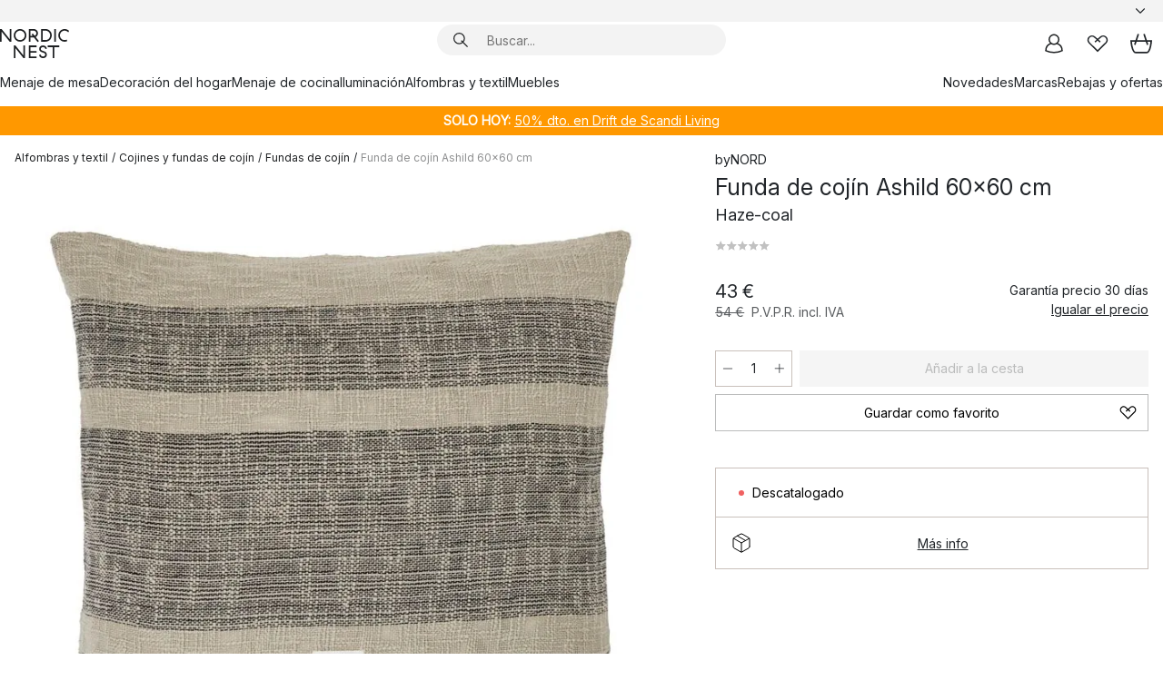

--- FILE ---
content_type: text/html; charset=utf-8
request_url: https://www.nordicnest.es/marcas/bynord/funda-de-cojin-ashild-60x60-cm/
body_size: 63481
content:
<!DOCTYPE html><html lang="es-ES"><head><script>(function(w,i,g){w[g]=w[g]||[];if(typeof w[g].push=='function')w[g].push(i)})
(window,'GTM-WRL99SXS','google_tags_first_party');</script><script>(function(w,d,s,l){w[l]=w[l]||[];(function(){w[l].push(arguments);})('set', 'developer_id.dY2E1Nz', true);
		var f=d.getElementsByTagName(s)[0],
		j=d.createElement(s);j.async=true;j.src='/securemetrics/';
		f.parentNode.insertBefore(j,f);
		})(window,document,'script','dataLayer');</script><meta name="viewport" content="width=device-width, initial-scale=1"/><link rel="preload" as="image" imageSrcSet="/assets/blobs/bynord-funda-de-cojin-ashild-60x60-cm-haze-coal/509118-01_1_ProductImageMain-3590ca8862.jpg?preset=medium 960w,/assets/blobs/bynord-funda-de-cojin-ashild-60x60-cm-haze-coal/509118-01_1_ProductImageMain-3590ca8862.jpg?preset=medium&amp;dpr=1.5 1440w,/assets/blobs/bynord-funda-de-cojin-ashild-60x60-cm-haze-coal/509118-01_1_ProductImageMain-3590ca8862.jpg?preset=medium&amp;dpr=2 1920w" imageSizes="40vw"/><script type="module" src="/static/runtime.1c6cd4d0e538c820.js" async=""></script><script type="module" src="/static/main.1e5554d967e43fd3.js" async=""></script><script type="module" src="/static/vendor.7f95a0690cc7c913.js" async=""></script><meta name="theme-color" content="#000"/><title>Funda de cojín Ashild 60x60 cm | ByNORD | Tienda online</title><meta data-excite="true" name="description" content="Compra Funda de cojín Ashild 60x60 cm de ByNORD en Nordic Nest España ✓ Envío gratis desde 99 €* ✓ Devolución 30 días"/><meta data-excite="true" property="og:description" content="Compra Funda de cojín Ashild 60x60 cm de ByNORD en Nordic Nest España ✓ Envío gratis desde 99 €* ✓ Devolución 30 días"/><meta data-excite="true" property="og:image" content="/assets/blobs/bynord-funda-de-cojin-ashild-60x60-cm-haze-coal/509118-01_1_ProductImageMain-3590ca8862.jpg"/><link rel="canonical" href="https://www.nordicnest.es/marcas/bynord/funda-de-cojin-ashild-60x60-cm/" data-excite="true"/><link rel="og:url" href="https://www.nordicnest.es/marcas/bynord/funda-de-cojin-ashild-60x60-cm/" data-excite="true"/><link rel="manifest" href="/webappmanifest" crossorigin="use-credentials"/></head><script type="text/javascript">window.dataLayer = window.dataLayer || [];

            function gtag(){ dataLayer.push(arguments); }
            
            // Set default consent to 'denied' as a placeholder
            
            // Determine actual values based on customer's own requirements
            
            gtag('consent', 'default', {
            
            'ad_storage': 'denied',
            
            'ad_user_data': 'denied',
            
            'ad_personalization': 'denied',
            
            'analytics_storage': 'denied',
            
            'wait_for_update': 500
            
            });
            
            gtag('set', 'ads_data_redaction', true);</script><script id="CookieConsent" type="text/javascript" data-culture="ES" src="https://policy.app.cookieinformation.com/uc.js" data-gcm-version="2.0"></script><link rel="stylesheet" href="/static/main.ce45a92616384d33.css"/><link rel="stylesheet" href="/static/vendor.c7c4a3e591ac7730.css"/><script>(function(w,d,s,l,i){w[l]=w[l]||[];w[l].push({'gtm.start':
new Date().getTime(),event:'gtm.js'});var f=d.getElementsByTagName(s)[0],
j=d.createElement(s),dl=l!='dataLayer'?'&l='+l:'';j.defer=true;j.src=
'https://www.googletagmanager.com/gtm.js?id='+i+dl;f.parentNode.insertBefore(j,f);
})(window,document,'script','dataLayer','GTM-WRL99SXS');</script><script>document.addEventListener('load',function(e) {  if (e.target instanceof HTMLImageElement){ e.target.style.opacity = '1'}},{ capture: true });</script><div id="container"><style data-glitz="">.a{color:inherit}.b{background-color:#F3F3F3}</style><div class="a b"><style data-glitz="">.c{z-index:6}.d{height:24px}.e{position:relative}.f{align-items:center;-webkit-box-align:center}.g{grid-template-columns:1fr auto 1fr;-ms-grid-columns:1fr auto 1fr}.h{grid-template-areas:"left center right"}.i{display:-ms-grid;display:grid}.k{width:100%}.o{padding-right:16px}.p{padding-left:16px}@media (min-width: 1281px){.j{height:30px}.l{max-width:1440px}.m{margin-right:auto}.n{margin-left:auto}.q{padding-right:40px}.r{padding-left:40px}}</style><div class="c d e f g h i j k l m n o p q r"><style data-glitz="">.s{max-width:500px}.t{justify-content:center;-webkit-box-pack:center}.u{height:inherit}.v{display:-webkit-box;display:-moz-box;display:-ms-flexbox;display:-webkit-flex;display:flex}.w{grid-area:center}</style><div class="s k t u v w e"><style data-glitz="">.x{gap:8px}.y{font-size:12px}.z{pointer-events:none}.a0{will-change:transform, opacity}.a1{transform:translateY(50%)}.a2{bottom:0}.a3{position:absolute}.a4{opacity:0}</style><div class="a x y t f v u z a0 a1 a2 a3 a4"><style data-glitz="">.a5{width:24px}.a6{color:#ff9800}.a7{min-width:1.5em}.a8{min-height:1.5em}.a9{display:block}</style><svg xmlns="http://www.w3.org/2000/svg" fill="none" stroke="currentColor" stroke-linecap="square" stroke-width="1.5" viewBox="0 0 24 24" class="d a5 a6 a7 a8 a9"><path d="m4.5 11.25 5.25 5.25 9-9"></path></svg><style data-glitz="">.aa{white-space:nowrap}.ab{margin-bottom:0}.ae{line-height:1.7142857142857142}@media (min-width: 1281px){.ac{margin-bottom:0}}</style><p class="aa y ab ac ae">★ ★ ★ ★ ★ 4.5 / 5 TRUSTED SHOPS</p></div><div class="a x y t f v u z a0 a1 a2 a3 a4"><svg xmlns="http://www.w3.org/2000/svg" fill="none" stroke="currentColor" stroke-linecap="square" stroke-width="1.5" viewBox="0 0 24 24" class="d a5 a6 a7 a8 a9"><path d="m4.5 11.25 5.25 5.25 9-9"></path></svg><p class="aa y ab ac ae">DEVOLUCIÓN 30 DÍAS</p></div><div class="a x y t f v u z a0 a1 a2 a3 a4"><svg xmlns="http://www.w3.org/2000/svg" fill="none" stroke="currentColor" stroke-linecap="square" stroke-width="1.5" viewBox="0 0 24 24" class="d a5 a6 a7 a8 a9"><path d="m4.5 11.25 5.25 5.25 9-9"></path></svg><p class="aa y ab ac ae"><style data-glitz="">.ag{text-decoration:underline}.af:hover{text-decoration:underline}.ai:hover{color:inherit}.ah:visited{color:inherit}</style><a class="af ag ah ai a" data-spa-link="true" href="/mi-cuenta/clubdeclientes/">HAZTE MIEMBRO</a><span> - OBTÉN 5 € DESCUENTO</span></p></div><div class="a x y t f v u z a0 a1 a2 a3 a4"><svg xmlns="http://www.w3.org/2000/svg" fill="none" stroke="currentColor" stroke-linecap="square" stroke-width="1.5" viewBox="0 0 24 24" class="d a5 a6 a7 a8 a9"><path d="m4.5 11.25 5.25 5.25 9-9"></path></svg><p class="aa y ab ac ae"><a class="af ag ah ai a" data-spa-link="true" href="/informacion/envios-y-entregas/">ENVÍO GRATIS DESDE 99 €</a></p></div><div class="a x y t f v u z a0 a1 a2 a3 a4"><svg xmlns="http://www.w3.org/2000/svg" fill="none" stroke="currentColor" stroke-linecap="square" stroke-width="1.5" viewBox="0 0 24 24" class="d a5 a6 a7 a8 a9"><path d="m4.5 11.25 5.25 5.25 9-9"></path></svg><p class="aa y ab ac ae"><span>GARANTÍA DE PRECIO DE </span><b>30 DÍAS</b></p></div></div><style data-glitz="">.aj{justify-self:end;-ms-grid-column-align:end}.ak{grid-area:right}.al{height:100%}.am{font-size:14px}.an{text-transform:capitalize}.ao{flex-direction:column;-webkit-box-orient:vertical;-webkit-box-direction:normal}</style><div value="es-ES" options="" class="aj ak al am an ao v"><input type="hidden" value="es-ES"/><style data-glitz="">.ap{border-bottom-color:transparent}.aq{border-bottom-style:solid}.ar{border-bottom-width:0}.as{border-top-color:transparent}.at{border-top-style:solid}.au{border-top-width:0}.av{border-right-color:transparent}.aw{border-right-style:solid}.ax{border-right-width:0}.ay{border-left-color:transparent}.az{border-left-style:solid}.b0{border-left-width:0}.bd{background-color:transparent}.be{font-weight:bold}.bf{padding-right:0}.bg{padding-left:0}.bh{line-height:24px}.bi{padding-bottom:3px}.bj{padding-top:3px}.bk{z-index:4}.bl{cursor:pointer}.bm{justify-content:space-between;-webkit-box-pack:justify}.bn{user-select:none;-webkit-user-select:none;-ms-user-select:none}.bo{font-variant:inherit}.bp{font-style:inherit}@media (min-width: 1281px){.b1{border-bottom-color:transparent}.b2{border-bottom-style:solid}.b3{border-bottom-width:0}.b4{border-top-color:transparent}.b5{border-top-style:solid}.b6{border-top-width:0}.b7{border-right-color:transparent}.b8{border-right-style:solid}.b9{border-right-width:0}.ba{border-left-color:transparent}.bb{border-left-style:solid}.bc{border-left-width:0}}</style><button id=":Rehc:-button" role="combobox" aria-haspopup="listbox" aria-expanded="false" aria-controls=":Rehc:-listbox" aria-label="Missing translation for selectAnOption" tabindex="0" class="ap aq ar as at au av aw ax ay az b0 b1 b2 b3 b4 b5 b6 b7 b8 b9 ba bb bc bd be bf bg bh y bi bj al bk bl f bm v a bn bo bp"><style data-glitz="">.bq{font-weight:500}.br{overflow:hidden}.bs{text-overflow:ellipsis}</style><span class="al bq k f v br bs aa"></span><style data-glitz="">.bt{margin-left:8px}.bu{flex-shrink:0}.bv{width:1.5em}.bw{height:1.5em}</style><svg xmlns="http://www.w3.org/2000/svg" fill="none" viewBox="0 0 24 24" aria-hidden="true" class="y bt bu bv bw a9"><path stroke="currentColor" stroke-linecap="round" stroke-linejoin="round" stroke-width="1.5" d="m6 9 6 6 6-6"></path></svg></button><style data-glitz="">.bx{z-index:5}</style><div class="bx e"></div></div></div></div><style data-glitz="">.by{z-index:3}.bz{top:-1px}.c0{background-color:#FFFFFF}.c1{position:-webkit-sticky;position:sticky}.c2{height:auto}.c3{align-items:inherit;-webkit-box-align:inherit}</style><header class="by bz c0 c1 c2 c3 ao"><style data-glitz="">@media (min-width: 1281px){.c4{height:66px}}</style><div class="e bm f g i c4 q r k l m n"><style data-glitz="">.c5{justify-self:flex-start}</style><div class="c5 f v"><style data-glitz="">.c7{text-decoration:none}.c6:hover{text-decoration:none}</style><a aria-label="Página de inicio" class="ah ai c6 c7 a" data-spa-link="true" href="/marcas/bynord/funda-de-cojin-ashild-60x60-cm/"><style data-glitz="">.c8{height:32px}.c9{width:auto}</style><svg xmlns="http://www.w3.org/2000/svg" viewBox="0 0 114.24 48" class="c8 c9 a9"><path d="M87.093 48V29.814h-8.185V27.13h19.078v2.684h-8.215V48Zm-17.823-.239a6.4 6.4 0 0 1-1.92-.8 6.1 6.1 0 0 1-1.637-1.535 7 7 0 0 1-1.115-2.4l2.351-1.253a4.9 4.9 0 0 0 1.458 2.639 4.1 4.1 0 0 0 2.8.91 3.93 3.93 0 0 0 2.559-.776 2.72 2.72 0 0 0 .952-2.236 2.8 2.8 0 0 0-.312-1.386 3 3 0 0 0-.834-.939 4.6 4.6 0 0 0-1.175-.626q-.654-.238-1.369-.478-1.012-.328-2.112-.759A8.4 8.4 0 0 1 66.9 37a5.5 5.5 0 0 1-1.488-1.714 5.06 5.06 0 0 1-.581-2.519 5.5 5.5 0 0 1 .506-2.4 5.15 5.15 0 0 1 1.369-1.774 6 6 0 0 1 2.012-1.093 7.7 7.7 0 0 1 2.4-.372 6.5 6.5 0 0 1 4.167 1.342 7.07 7.07 0 0 1 2.381 3.667l-2.531 1.013a4.5 4.5 0 0 0-1.517-2.563 4.17 4.17 0 0 0-2.559-.775 3.67 3.67 0 0 0-2.649.864 2.83 2.83 0 0 0-.893 2.117 2.5 2.5 0 0 0 .312 1.3 3 3 0 0 0 .863.91 5.8 5.8 0 0 0 1.31.67q.759.284 1.622.581 1.221.417 2.277.88a7 7 0 0 1 1.83 1.133 4.8 4.8 0 0 1 1.221 1.625 5.5 5.5 0 0 1 .446 2.326 6.1 6.1 0 0 1-.5 2.578 5.2 5.2 0 0 1-1.355 1.8 5.5 5.5 0 0 1-1.965 1.058 7.9 7.9 0 0 1-2.345.346 8.6 8.6 0 0 1-1.964-.239ZM38.822 48l-13.3-16.547V48H22.84V27.13h2.678l13.3 16.577V27.13H41.5V48Zm8.905 0V27.13h12.8v2.683H50.406v6.411h10.119v2.683H50.406v6.41h10.119V48Zm14.54-26.453-6.059-7.533h-5.8v6.857h-2.682V0h8.007a7.4 7.4 0 0 1 2.8.522 6.7 6.7 0 0 1 2.217 1.461A6.9 6.9 0 0 1 62.221 4.2a7.2 7.2 0 0 1 .536 2.8 7 7 0 0 1-1 3.757 6.7 6.7 0 0 1-2.693 2.474l5.331 6.6-2.129 1.712ZM50.406 11.33h3.66L52.22 9.022l2.08-1.669 2.976 3.708A4.2 4.2 0 0 0 59.3 9.54a4.23 4.23 0 0 0 .774-2.534 4.35 4.35 0 0 0-.343-1.744 4.3 4.3 0 0 0-.931-1.371A4.2 4.2 0 0 0 57.415 3a4.5 4.5 0 0 0-1.681-.313h-5.328Zm52.406 8.75a10 10 0 0 1-3.259-2.191 10.4 10.4 0 0 1-2.188-3.309 10.6 10.6 0 0 1-.8-4.145 10.6 10.6 0 0 1 .8-4.144 10.4 10.4 0 0 1 2.188-3.309 9.9 9.9 0 0 1 3.273-2.191A10.5 10.5 0 0 1 106.918 0a9.9 9.9 0 0 1 4.048.805 12 12 0 0 1 3.274 2.146l-1.22 2.534a10 10 0 0 0-.9-.833 10.5 10.5 0 0 0-1.768-1.165 7.54 7.54 0 0 0-3.556-.8 7.8 7.8 0 0 0-2.991.567 7.2 7.2 0 0 0-2.4 1.579 7.3 7.3 0 0 0-1.591 2.445 8.35 8.35 0 0 0-.581 3.16 8.35 8.35 0 0 0 .581 3.161 7.3 7.3 0 0 0 1.591 2.444 7.2 7.2 0 0 0 2.4 1.58 7.8 7.8 0 0 0 2.991.567 9.6 9.6 0 0 0 1.859-.179 8.5 8.5 0 0 0 1.98-.686l.476 2.684a17 17 0 0 1-2.262.656 10.37 10.37 0 0 1-6.042-.581Zm-13.054.791V0h2.678v20.87Zm-21.665 0V0h7.143a10.7 10.7 0 0 1 4.107.79 10.2 10.2 0 0 1 3.3 2.176 9.9 9.9 0 0 1 2.188 3.294 10.9 10.9 0 0 1 .789 4.174 10.9 10.9 0 0 1-.789 4.174 10 10 0 0 1-2.185 3.292 10.2 10.2 0 0 1-3.3 2.176 10.7 10.7 0 0 1-4.107.79Zm2.678-2.684h4.464a8.3 8.3 0 0 0 3.081-.566 7.2 7.2 0 0 0 2.44-1.595 7.4 7.4 0 0 0 1.607-2.46 8.3 8.3 0 0 0 .581-3.13 8.2 8.2 0 0 0-.581-3.116 7.26 7.26 0 0 0-4.047-4.055 8.1 8.1 0 0 0-3.081-.581h-4.464ZM15.982 20.87 2.678 4.323V20.87H0V0h2.678l13.3 16.577V0h2.678v20.87Zm13.074-.791a9.96 9.96 0 0 1-5.491-5.5 10.8 10.8 0 0 1-.789-4.145 10.8 10.8 0 0 1 .789-4.144 9.95 9.95 0 0 1 5.491-5.5A10.7 10.7 0 0 1 33.194 0a10.85 10.85 0 0 1 4.152.791 9.9 9.9 0 0 1 3.3 2.19 10.2 10.2 0 0 1 2.173 3.31 10.8 10.8 0 0 1 .789 4.144 10.8 10.8 0 0 1-.789 4.145 10.2 10.2 0 0 1-2.173 3.309 9.9 9.9 0 0 1-3.3 2.191 10.8 10.8 0 0 1-4.152.79 10.7 10.7 0 0 1-4.138-.791M30.1 3.264a7.19 7.19 0 0 0-4.063 4.07 8.2 8.2 0 0 0-.58 3.1 8.2 8.2 0 0 0 .58 3.1A7.18 7.18 0 0 0 30.1 17.6a8.53 8.53 0 0 0 6.191 0 7.18 7.18 0 0 0 4.063-4.069 8.2 8.2 0 0 0 .581-3.1 8.2 8.2 0 0 0-.581-3.1 7.19 7.19 0 0 0-4.063-4.07 8.53 8.53 0 0 0-6.191 0Z" style="fill:#1e2022"></path></svg></a></div><style data-glitz="">.ca{transition-timing-function:ease-out}.cb{transition-duration:200ms}.cc{transition-property:background, box-shadow;-webkit-transition-property:background, box-shadow;-moz-transition-property:background, box-shadow}.cd{z-index:1}@media (min-width: 1281px){.ce{width:400px}.cf{align-items:center;-webkit-box-align:center}}</style><form role="search" class="ca cb cc k e cd v ce cf" action=""><style data-glitz="">.cg{border-bottom-width:thin}.ch{border-top-width:thin}.ci{border-right-width:thin}.cj{border-left-width:thin}.ck{height:34px}.cl{border-radius:50px}.cq{transition-property:background-color;-webkit-transition-property:background-color;-moz-transition-property:background-color}@media (max-width: 1280px){.cm{border-bottom-color:transparent}.cn{margin-bottom:8px}.co{margin-right:12px}.cp{margin-left:12px}}</style><div class="b aq ap cg at as ch aw av ci az ay cj ck cd k f v cl cm cn co cp ca cb cq"><style data-glitz="">.cr{padding-bottom:0}.cs{padding-top:0}.ct{border-radius:0}.cu{text-transform:initial}.d1{font-size:16px}.d2{transition-property:color, background, opacity, border-color;-webkit-transition-property:color, background, opacity, border-color;-moz-transition-property:color, background, opacity, border-color}.d3{border-bottom-width:1px}.d4{border-top-width:1px}.d5{border-right-width:1px}.d6{border-left-width:1px}@media (hover: hover){.cv:hover{border-bottom-color:transparent}.cw:hover{border-top-color:transparent}.cx:hover{border-right-color:transparent}.cy:hover{border-left-color:transparent}.cz:hover{background-color:transparent}.d0:hover{color:inherit}}</style><button tabindex="0" type="submit" aria-label="Buscar" data-test-id="quick-search-btn" class="bt cr cs bf bg bu ct a bd cu f t v cv cw cx cy cz d0 bh d1 ca cb d2 ap aq d3 as at d4 av aw d5 ay az d6 bn bo bp"><style data-glitz="">.d7{margin-bottom:8px}.d8{margin-top:8px}.d9{margin-right:8px}.da{height:16px}.db{width:16px}</style><svg xmlns="http://www.w3.org/2000/svg" viewBox="0 0 26.414 26.414" class="d7 d8 d9 bt da db a9"><defs><style>.search_svg__a{fill:none;stroke:#1e2022;stroke-linecap:square;stroke-miterlimit:10;stroke-width:2px}</style></defs><g transform="translate(1 1)"><circle cx="9.5" cy="9.5" r="9.5" class="search_svg__a"></circle><path d="m14 14 10 10" class="search_svg__a"></path></g></svg></button><style data-glitz="">.dd{flex-grow:1;-webkit-box-flex:1}.dj{border-bottom-style:none}.dk{border-top-style:none}.dl{border-right-style:none}.dm{border-left-style:none}.dn{padding-left:12px}.dc::-webkit-search-cancel-button{display:none}.de:focus{outline-style:none}.df:focus{border-bottom-style:none}.dg:focus{border-top-style:none}.dh:focus{border-right-style:none}.di:focus{border-left-style:none}</style><input tabindex="0" aria-label="Buscar..." aria-disabled="false" role="combobox" type="search" autoComplete="off" aria-autocomplete="list" aria-activedescendant="-1-item-" aria-expanded="false" aria-controls="suggestions" aria-owns="suggestions" placeholder="Buscar..." data-test-id="quick-search-input" class="dc dd de df dg dh di dj dk dl dm bd u k dn am" name="q" value=""/><style data-glitz="">.do{visibility:hidden}</style><button type="button" tabindex="0" aria-label="CERRAR" class="d9 cr cs bf bg bu do ct a bd cu f t v cv cw cx cy cz d0 bh d1 ca cb d2 ap aq d3 as at d4 av aw d5 ay az d6 bn bo bp"><svg xmlns="http://www.w3.org/2000/svg" viewBox="0 0 32 32" class="d7 d8 d9 bt da db a9"><path fill="none" stroke="currentColor" stroke-linecap="square" stroke-miterlimit="10" stroke-width="2" d="m16 16-8.657 8.656L16 16 7.343 7.343 16 16l8.656-8.657L16 16l8.657 8.657z"></path></svg></button></div><style data-glitz="">.dp{left:12px}.dq{top:40px}.dr{width:calc(100% - 24px)}.ds{border-radius:16px}.dv{transition-property:border-color, box-shadow;-webkit-transition-property:border-color, box-shadow;-moz-transition-property:border-color, box-shadow}.dw{height:0}.dx{background-color:white}@media (min-width: 1281px){.dt{left:0}.du{width:100%}}</style><div class="dp dq dr a3 ar aq ap au at as ax aw av b0 az ay ds dt du ca cb dv dw br dx b6"><style data-glitz="">.dy{padding-bottom:16px}.dz{padding-top:8px}</style><div class="dy dz"></div></div></form><style data-glitz="">.e0{justify-self:flex-end}</style><div class="e0 f v"><style data-glitz="">.e1{padding-bottom:11px}.e2{padding-top:11px}.e3{padding-right:11px}.e4{padding-left:11px}</style><a aria-label="Mi cuenta" data-test-id="my-pages-button" class="ct a bd cu f t v cv cw cx cy cz d0 bh d1 e1 e2 e3 e4 ca cb d2 ap aq d3 as at d4 av aw d5 ay az d6 ai c6 c7" data-spa-link="true" href=""><svg xmlns="http://www.w3.org/2000/svg" viewBox="0 0 32 32" data-test-id="my-pages-link" class="bv bw a9"><defs><style>.user_svg__a{fill:none;stroke:#1e2022;stroke-miterlimit:10;stroke-width:2px}</style></defs><circle cx="7" cy="7" r="7" class="user_svg__a" transform="translate(9 3)"></circle><path d="M12.007 15.645A11.44 11.44 0 0 0 4 26.375 27 27 0 0 0 16 29a27 27 0 0 0 12-2.625 11.44 11.44 0 0 0-8-10.73" class="user_svg__a"></path></svg></a><style data-glitz="">.e5{overflow:visible}</style><a aria-label="Mis favoritos" class="e5 e ct a bd cu f t v cv cw cx cy cz d0 bh d1 e1 e2 e3 e4 ca cb d2 ap aq d3 as at d4 av aw d5 ay az d6 ai c6 c7" data-spa-link="true" href=""><svg xmlns="http://www.w3.org/2000/svg" fill="none" viewBox="0 0 32 32" data-test-id="my-wishlist-link" class="bv bw a9"><path stroke="currentColor" stroke-linecap="square" stroke-miterlimit="10" stroke-width="2" d="m13 13 7.071-6.317a5.866 5.866 0 0 1 8.225 0 5.7 5.7 0 0 1 0 8.127L15.959 27 3.7 14.81a5.7 5.7 0 0 1 0-8.127 5.866 5.866 0 0 1 8.225 0S16.582 10.533 19 13"></path></svg></a><button aria-label="Cesta" title="Tienes 0 productos en tu cesta" data-test-id="header-cart-icon" class="e5 e ct a bd cu f t v cv cw cx cy cz d0 bh d1 e1 e2 e3 e4 ca cb d2 ap aq d3 as at d4 av aw d5 ay az d6 bn bo bp"><svg xmlns="http://www.w3.org/2000/svg" fill="none" viewBox="0 0 28.138 25.265" data-test-id="minicart-link" class="bv bw a9"><g stroke="currentColor" stroke-linecap="square" stroke-miterlimit="10" stroke-width="2"><path d="m18.069 1.265 4 12M10.069 1.265l-4 12M1.069 9.265h26s-1 15-6 15h-14c-5 0-6-15-6-15Z"></path></g></svg></button></div></div><style data-glitz="">.e6{min-height:44px}</style><nav class="e6 k dy dz"><div class="bm v q r k l m n"><style data-glitz="">.e7{gap:24px}.e8{list-style:none}.e9{margin-top:0}.ea{margin-right:0}.eb{margin-left:0}</style><ul class="e7 v e8 cr cs bf bg ab e9 ea eb"><li><a data-test-id="product-category-tabs" class="af aa a9 bq am ah ai c7 a" data-spa-link="true" href="/menaje-de-mesa/">Menaje de mesa</a></li><li><a data-test-id="product-category-tabs" class="af aa a9 bq am ah ai c7 a" data-spa-link="true" href="/decoracion-del-hogar/">Decoración del hogar</a></li><li><a data-test-id="product-category-tabs" class="af aa a9 bq am ah ai c7 a" data-spa-link="true" href="/menaje-de-cocina/">Menaje de cocina</a></li><li><a data-test-id="product-category-tabs" class="af aa a9 bq am ah ai c7 a" data-spa-link="true" href="/iluminacion/">Iluminación</a></li><li><a data-test-id="product-category-tabs" class="af aa a9 bq am ah ai c7 a" data-spa-link="true" href="/alfombras-y-textil/">Alfombras y textil</a></li><li><a data-test-id="product-category-tabs" class="af aa a9 bq am ah ai c7 a" data-spa-link="true" href="/muebles/">Muebles</a></li></ul><ul class="e7 v e8 cr cs bf bg ab e9 ea eb"><li><a class="bq af aa a9 am ah ai c7 a" data-spa-link="true" href="/novedades/">Novedades</a></li><li><a class="bq af aa a9 am ah ai c7 a" data-spa-link="true" href="/marcas/">Marcas</a></li><li><a class="bq af aa a9 am ah ai c7 a" data-spa-link="true" href="/ofertas-especiales/">Rebajas y ofertas</a></li></ul></div></nav></header><div style="display:contents"><style data-glitz="">.ee{width:440px}.ef{top:0}.eg{left:100%}.eh{will-change:transform}.ei{max-width:100%}.ej{position:fixed}@media (min-width: 1281px){.ec{display:none}.ed{width:auto}}</style><div class="c0 br ec ed ee a2 ef eg eh ei ao v ej"><style data-glitz="">.ek{padding-bottom:4px}.el{padding-top:4px}</style><div class="ek el a9 e"><style data-glitz="">.em{transform:translate(-50%, -50%)}.en{top:50%}.eo{left:50%}</style><svg xmlns="http://www.w3.org/2000/svg" viewBox="0 0 114.24 48" class="em en eo a3 c8 c9 a9"><path d="M87.093 48V29.814h-8.185V27.13h19.078v2.684h-8.215V48Zm-17.823-.239a6.4 6.4 0 0 1-1.92-.8 6.1 6.1 0 0 1-1.637-1.535 7 7 0 0 1-1.115-2.4l2.351-1.253a4.9 4.9 0 0 0 1.458 2.639 4.1 4.1 0 0 0 2.8.91 3.93 3.93 0 0 0 2.559-.776 2.72 2.72 0 0 0 .952-2.236 2.8 2.8 0 0 0-.312-1.386 3 3 0 0 0-.834-.939 4.6 4.6 0 0 0-1.175-.626q-.654-.238-1.369-.478-1.012-.328-2.112-.759A8.4 8.4 0 0 1 66.9 37a5.5 5.5 0 0 1-1.488-1.714 5.06 5.06 0 0 1-.581-2.519 5.5 5.5 0 0 1 .506-2.4 5.15 5.15 0 0 1 1.369-1.774 6 6 0 0 1 2.012-1.093 7.7 7.7 0 0 1 2.4-.372 6.5 6.5 0 0 1 4.167 1.342 7.07 7.07 0 0 1 2.381 3.667l-2.531 1.013a4.5 4.5 0 0 0-1.517-2.563 4.17 4.17 0 0 0-2.559-.775 3.67 3.67 0 0 0-2.649.864 2.83 2.83 0 0 0-.893 2.117 2.5 2.5 0 0 0 .312 1.3 3 3 0 0 0 .863.91 5.8 5.8 0 0 0 1.31.67q.759.284 1.622.581 1.221.417 2.277.88a7 7 0 0 1 1.83 1.133 4.8 4.8 0 0 1 1.221 1.625 5.5 5.5 0 0 1 .446 2.326 6.1 6.1 0 0 1-.5 2.578 5.2 5.2 0 0 1-1.355 1.8 5.5 5.5 0 0 1-1.965 1.058 7.9 7.9 0 0 1-2.345.346 8.6 8.6 0 0 1-1.964-.239ZM38.822 48l-13.3-16.547V48H22.84V27.13h2.678l13.3 16.577V27.13H41.5V48Zm8.905 0V27.13h12.8v2.683H50.406v6.411h10.119v2.683H50.406v6.41h10.119V48Zm14.54-26.453-6.059-7.533h-5.8v6.857h-2.682V0h8.007a7.4 7.4 0 0 1 2.8.522 6.7 6.7 0 0 1 2.217 1.461A6.9 6.9 0 0 1 62.221 4.2a7.2 7.2 0 0 1 .536 2.8 7 7 0 0 1-1 3.757 6.7 6.7 0 0 1-2.693 2.474l5.331 6.6-2.129 1.712ZM50.406 11.33h3.66L52.22 9.022l2.08-1.669 2.976 3.708A4.2 4.2 0 0 0 59.3 9.54a4.23 4.23 0 0 0 .774-2.534 4.35 4.35 0 0 0-.343-1.744 4.3 4.3 0 0 0-.931-1.371A4.2 4.2 0 0 0 57.415 3a4.5 4.5 0 0 0-1.681-.313h-5.328Zm52.406 8.75a10 10 0 0 1-3.259-2.191 10.4 10.4 0 0 1-2.188-3.309 10.6 10.6 0 0 1-.8-4.145 10.6 10.6 0 0 1 .8-4.144 10.4 10.4 0 0 1 2.188-3.309 9.9 9.9 0 0 1 3.273-2.191A10.5 10.5 0 0 1 106.918 0a9.9 9.9 0 0 1 4.048.805 12 12 0 0 1 3.274 2.146l-1.22 2.534a10 10 0 0 0-.9-.833 10.5 10.5 0 0 0-1.768-1.165 7.54 7.54 0 0 0-3.556-.8 7.8 7.8 0 0 0-2.991.567 7.2 7.2 0 0 0-2.4 1.579 7.3 7.3 0 0 0-1.591 2.445 8.35 8.35 0 0 0-.581 3.16 8.35 8.35 0 0 0 .581 3.161 7.3 7.3 0 0 0 1.591 2.444 7.2 7.2 0 0 0 2.4 1.58 7.8 7.8 0 0 0 2.991.567 9.6 9.6 0 0 0 1.859-.179 8.5 8.5 0 0 0 1.98-.686l.476 2.684a17 17 0 0 1-2.262.656 10.37 10.37 0 0 1-6.042-.581Zm-13.054.791V0h2.678v20.87Zm-21.665 0V0h7.143a10.7 10.7 0 0 1 4.107.79 10.2 10.2 0 0 1 3.3 2.176 9.9 9.9 0 0 1 2.188 3.294 10.9 10.9 0 0 1 .789 4.174 10.9 10.9 0 0 1-.789 4.174 10 10 0 0 1-2.185 3.292 10.2 10.2 0 0 1-3.3 2.176 10.7 10.7 0 0 1-4.107.79Zm2.678-2.684h4.464a8.3 8.3 0 0 0 3.081-.566 7.2 7.2 0 0 0 2.44-1.595 7.4 7.4 0 0 0 1.607-2.46 8.3 8.3 0 0 0 .581-3.13 8.2 8.2 0 0 0-.581-3.116 7.26 7.26 0 0 0-4.047-4.055 8.1 8.1 0 0 0-3.081-.581h-4.464ZM15.982 20.87 2.678 4.323V20.87H0V0h2.678l13.3 16.577V0h2.678v20.87Zm13.074-.791a9.96 9.96 0 0 1-5.491-5.5 10.8 10.8 0 0 1-.789-4.145 10.8 10.8 0 0 1 .789-4.144 9.95 9.95 0 0 1 5.491-5.5A10.7 10.7 0 0 1 33.194 0a10.85 10.85 0 0 1 4.152.791 9.9 9.9 0 0 1 3.3 2.19 10.2 10.2 0 0 1 2.173 3.31 10.8 10.8 0 0 1 .789 4.144 10.8 10.8 0 0 1-.789 4.145 10.2 10.2 0 0 1-2.173 3.309 9.9 9.9 0 0 1-3.3 2.191 10.8 10.8 0 0 1-4.152.79 10.7 10.7 0 0 1-4.138-.791M30.1 3.264a7.19 7.19 0 0 0-4.063 4.07 8.2 8.2 0 0 0-.58 3.1 8.2 8.2 0 0 0 .58 3.1A7.18 7.18 0 0 0 30.1 17.6a8.53 8.53 0 0 0 6.191 0 7.18 7.18 0 0 0 4.063-4.069 8.2 8.2 0 0 0 .581-3.1 8.2 8.2 0 0 0-.581-3.1 7.19 7.19 0 0 0-4.063-4.07 8.53 8.53 0 0 0-6.191 0Z" style="fill:#1e2022"></path></svg><style data-glitz="">.ep{float:right}</style><button class="ep ct a bd cu f t v cv cw cx cy cz d0 bh d1 e1 e2 e3 e4 ca cb d2 ap aq d3 as at d4 av aw d5 ay az d6 br e bn bo bp"><svg xmlns="http://www.w3.org/2000/svg" viewBox="0 0 32 32" class="bv bw a9"><path fill="none" stroke="currentColor" stroke-linecap="square" stroke-miterlimit="10" stroke-width="2" d="m16 16-8.657 8.656L16 16 7.343 7.343 16 16l8.656-8.657L16 16l8.657 8.657z"></path></svg></button></div><style data-glitz="">.eq{grid-template-columns:repeat(2, 1fr);-ms-grid-columns:repeat(2, 1fr)}</style><div class="eq i"><style data-glitz="">.es{padding-bottom:12px}.et{padding-top:12px}.eu{transition-duration:300ms}.ev{padding-right:23px}.ew{padding-left:23px}.ex{color:black}.f4{border-bottom-color:#bbbcbc}.f5{border-top-color:#bbbcbc}.f6{border-right-color:#bbbcbc}.f7{border-left-color:#bbbcbc}.er:focus-visible{outline-offset:-2px}@media (hover: hover){.ey:hover{border-bottom-color:#bbbcbc}.ez:hover{border-top-color:#bbbcbc}.f0:hover{border-right-color:#bbbcbc}.f1:hover{border-left-color:#bbbcbc}.f2:hover{background-color:#f5f5f5}.f3:hover{color:black}}</style><button class="c0 er es et ar au ax b0 cu cq eu bq am f t v bh ev ew ct ex ey ez f0 f1 f2 f3 ca f4 aq f5 at f6 aw f7 az bn bo bp">Productos</button><style data-glitz="">.f8{background-color:#ebebeb}</style><button class="f8 er es et ar au ax b0 cu cq eu bq am f t v bh ev ew ct ex ey ez f0 f1 f2 f3 ca f4 aq f5 at f6 aw f7 az bn bo bp">Inspiración</button></div><style data-glitz="">.f9{overflow-x:hidden}</style><nav class="al f9 e dd"><style data-glitz="">.fa{will-change:opacity, transform}</style><div class="fa ao v a2 ef al k a3"><style data-glitz="">.fb{overflow-y:auto}.fc{-webkit-overflow-scrolling:touch}</style><ul class="fb fc e8 cr cs bf bg ab e9 ea eb"><style data-glitz="">@media (max-width: 1280px){.fd{border-bottom-style:solid}.fe{border-bottom-width:1px}.ff{border-bottom-color:#f5f5f5}}</style><li class="fd fe ff"><style data-glitz="">.fg{padding-right:24px}.fh{padding-left:24px}@media (max-width: 1280px){.fi{padding-bottom:16px}.fj{padding-top:16px}.fk{padding-right:24px}.fl{padding-left:24px}.fm{font-size:16px}.fn{font-weight:500}}</style><a data-test-id="sidebar-product-category" class="es et fg fh aa k f bm v fi fj fk fl fm fn ah ai c6 c7 a" data-spa-link="true" href="/menaje-de-mesa/">Menaje de mesa<style data-glitz="">.fo{transform:rotate(270deg)}</style><svg xmlns="http://www.w3.org/2000/svg" fill="none" viewBox="0 0 24 24" class="y fo bv bw a9"><path fill="currentColor" d="M4.943 9.75 6 8.693l6 6 6-6 1.058 1.057L12 16.808z"></path></svg></a></li><li class="fd fe ff"><a data-test-id="sidebar-product-category" class="es et fg fh aa k f bm v fi fj fk fl fm fn ah ai c6 c7 a" data-spa-link="true" href="/decoracion-del-hogar/">Decoración del hogar<svg xmlns="http://www.w3.org/2000/svg" fill="none" viewBox="0 0 24 24" class="y fo bv bw a9"><path fill="currentColor" d="M4.943 9.75 6 8.693l6 6 6-6 1.058 1.057L12 16.808z"></path></svg></a></li><li class="fd fe ff"><a data-test-id="sidebar-product-category" class="es et fg fh aa k f bm v fi fj fk fl fm fn ah ai c6 c7 a" data-spa-link="true" href="/menaje-de-cocina/">Menaje de cocina<svg xmlns="http://www.w3.org/2000/svg" fill="none" viewBox="0 0 24 24" class="y fo bv bw a9"><path fill="currentColor" d="M4.943 9.75 6 8.693l6 6 6-6 1.058 1.057L12 16.808z"></path></svg></a></li><li class="fd fe ff"><a data-test-id="sidebar-product-category" class="es et fg fh aa k f bm v fi fj fk fl fm fn ah ai c6 c7 a" data-spa-link="true" href="/iluminacion/">Iluminación<svg xmlns="http://www.w3.org/2000/svg" fill="none" viewBox="0 0 24 24" class="y fo bv bw a9"><path fill="currentColor" d="M4.943 9.75 6 8.693l6 6 6-6 1.058 1.057L12 16.808z"></path></svg></a></li><li class="fd fe ff"><a data-test-id="sidebar-product-category" class="es et fg fh aa k f bm v fi fj fk fl fm fn ah ai c6 c7 a" data-spa-link="true" href="/alfombras-y-textil/">Alfombras y textil<svg xmlns="http://www.w3.org/2000/svg" fill="none" viewBox="0 0 24 24" class="y fo bv bw a9"><path fill="currentColor" d="M4.943 9.75 6 8.693l6 6 6-6 1.058 1.057L12 16.808z"></path></svg></a></li><li class="fd fe ff"><a data-test-id="sidebar-product-category" class="es et fg fh aa k f bm v fi fj fk fl fm fn ah ai c6 c7 a" data-spa-link="true" href="/muebles/">Muebles<svg xmlns="http://www.w3.org/2000/svg" fill="none" viewBox="0 0 24 24" class="y fo bv bw a9"><path fill="currentColor" d="M4.943 9.75 6 8.693l6 6 6-6 1.058 1.057L12 16.808z"></path></svg></a></li><style data-glitz="">.fp{color:#ffffff}.fq{background-color:#6c1519}.fr{margin-bottom:12px}</style><li class="fp fq fr"><style data-glitz="">.fs{padding-right:12px}.fu{gap:16px}.fv{flex-direction:row;-webkit-box-orient:horizontal;-webkit-box-direction:normal}.ft:hover{color:white}</style><a class="es et fs dn ft f fu t fv v al ah c6 c7 a" data-spa-link="true" href="/ofertas-especiales/"><p class="ab am ac ae">Rebajas y ofertas</p><svg xmlns="http://www.w3.org/2000/svg" fill="none" viewBox="0 0 24 24" class="fo bv bw a9"><path fill="currentColor" d="M4.943 9.75 6 8.693l6 6 6-6 1.058 1.057L12 16.808z"></path></svg></a></li><style data-glitz="">.fw{padding-bottom:8px}.fx{padding-right:8px}.fy{padding-left:8px}.fz{grid-template-columns:repeat(3, minmax(0, 1fr));-ms-grid-columns:repeat(3, minmax(0, 1fr))}</style><li class="y fw dz fx fy k fz i"><a class="fw dz fs dn ao v f ah ai c6 c7 a" data-spa-link="true" href="/mi-cuenta/"><style data-glitz="">.g0{object-fit:contain}.g1{width:28px}.g2{height:28px}.g3{transition-timing-function:ease-in}.g4{transition-property:opacity;-webkit-transition-property:opacity;-moz-transition-property:opacity}</style><img loading="lazy" height="32" width="32" src="/assets/contentful/p7vzp7ftmsr1/6Dv5NcRbiecSL4BHRkLZu2/564403beeebfb0475d7532f96f7e26ee/user.svg" class="g0 g1 g2 g3 cb g4 a4 ei"/><style data-glitz="">.g5{text-align:center}.g6{margin-top:12px}</style><div class="g5 g6 bs br aa c7">Mi cuenta</div></a><a class="fw dz fs dn ao v f ah ai c6 c7 a" data-spa-link="true" href="/mis-favoritos/"><img loading="lazy" alt="" height="24" width="25" src="/assets/contentful/p7vzp7ftmsr1/4BCENhWV3QUyH3fOxk0HMK/cf76b3bf637272b8940f43ff998b27d2/heart_icon.svg" class="g0 g1 g2 g3 cb g4 a4 ei"/><div class="g5 g6 bs br aa c7">Mis favoritos</div></a><a class="fw dz fs dn ao v f ah ai c6 c7 a" data-spa-link="true" href="/informacion/"><img loading="lazy" height="26" width="28" src="/assets/contentful/p7vzp7ftmsr1/5U7VZK0g3BGd1pAhnnxh4F/cb81a86a5837bf258e89a7d3d9bd309c/nn-icon-service_2.svg" class="g0 g1 g2 g3 cb g4 a4 ei"/><div class="g5 g6 bs br aa c7">Información</div></a></li></ul></div><div class="fa ao v a2 ef al k a3"><ul class="fb fc e8 cr cs bf bg ab e9 ea eb"><li class="fd fe ff"><a data-test-id="sidebar-product-category" class="es et fg fh aa k f bm v fi fj fk fl fm fn ah ai c6 c7 a" data-spa-link="true" href="/novedades/">Novedades</a></li><li class="fd fe ff"><a data-test-id="sidebar-product-category" class="es et fg fh aa k f bm v fi fj fk fl fm fn ah ai c6 c7 a" data-spa-link="true" href="/marcas/">Marcas</a></li><li class="fd fe ff"><a data-test-id="sidebar-product-category" class="es et fg fh aa k f bm v fi fj fk fl fm fn ah ai c6 c7 a" data-spa-link="true" href="/ofertas-especiales/">Rebajas y ofertas</a></li><li class="fd fe ff"><a data-test-id="sidebar-product-category" class="es et fg fh aa k f bm v fi fj fk fl fm fn ah ai c6 c7 a" data-spa-link="true" href="/inspiracion-consejos/">Inspiración y consejos<svg xmlns="http://www.w3.org/2000/svg" fill="none" viewBox="0 0 24 24" class="y fo bv bw a9"><path fill="currentColor" d="M4.943 9.75 6 8.693l6 6 6-6 1.058 1.057L12 16.808z"></path></svg></a></li><li class="fd fe ff"><a data-test-id="sidebar-product-category" class="es et fg fh aa k f bm v fi fj fk fl fm fn ah ai c6 c7 a" data-spa-link="true" href="/estancias/">Estancias<svg xmlns="http://www.w3.org/2000/svg" fill="none" viewBox="0 0 24 24" class="y fo bv bw a9"><path fill="currentColor" d="M4.943 9.75 6 8.693l6 6 6-6 1.058 1.057L12 16.808z"></path></svg></a></li><li class="fd fe ff"><a data-test-id="sidebar-product-category" class="es et fg fh aa k f bm v fi fj fk fl fm fn ah ai c6 c7 a" data-spa-link="true" href="/ideas-de-regalo/">Ideas de regalo</a></li><li class="fd fe ff"><a data-test-id="sidebar-product-category" class="es et fg fh aa k f bm v fi fj fk fl fm fn ah ai c6 c7 a" data-spa-link="true" href="/lo-mas-vendido/">Lo más vendido</a></li><li class="fp fq fr"><a class="es et fs dn ft f fu t fv v al ah c6 c7 a" data-spa-link="true" href="/ofertas-especiales/"><p class="ab am ac ae">Rebajas y ofertas</p><svg xmlns="http://www.w3.org/2000/svg" fill="none" viewBox="0 0 24 24" class="fo bv bw a9"><path fill="currentColor" d="M4.943 9.75 6 8.693l6 6 6-6 1.058 1.057L12 16.808z"></path></svg></a></li><li class="y fw dz fx fy k fz i"><a class="fw dz fs dn ao v f ah ai c6 c7 a" data-spa-link="true" href="/mi-cuenta/"><img loading="lazy" height="32" width="32" src="/assets/contentful/p7vzp7ftmsr1/6Dv5NcRbiecSL4BHRkLZu2/564403beeebfb0475d7532f96f7e26ee/user.svg" class="g0 g1 g2 g3 cb g4 a4 ei"/><div class="g5 g6 bs br aa c7">Mi cuenta</div></a><a class="fw dz fs dn ao v f ah ai c6 c7 a" data-spa-link="true" href="/mis-favoritos/"><img loading="lazy" alt="" height="24" width="25" src="/assets/contentful/p7vzp7ftmsr1/4BCENhWV3QUyH3fOxk0HMK/cf76b3bf637272b8940f43ff998b27d2/heart_icon.svg" class="g0 g1 g2 g3 cb g4 a4 ei"/><div class="g5 g6 bs br aa c7">Mis favoritos</div></a><a class="fw dz fs dn ao v f ah ai c6 c7 a" data-spa-link="true" href="/informacion/"><img loading="lazy" height="26" width="28" src="/assets/contentful/p7vzp7ftmsr1/5U7VZK0g3BGd1pAhnnxh4F/cb81a86a5837bf258e89a7d3d9bd309c/nn-icon-service_2.svg" class="g0 g1 g2 g3 cb g4 a4 ei"/><div class="g5 g6 bs br aa c7">Información</div></a></li></ul></div></nav><div class="es et o p f8 bm v"><style data-glitz="">.g7{text-transform:none}</style><a data-test-id="mobile-menu-my-pages-button" class="g7 x bg fw dz ct a bd f t v cv cw cx cy cz d0 bh y e3 ca cb d2 ap aq d3 as at d4 av aw d5 ay az d6 ai c6 c7" data-spa-link="true" href=""><svg xmlns="http://www.w3.org/2000/svg" viewBox="0 0 32 32" class="bv bw a9"><defs><style>.user_svg__a{fill:none;stroke:#1e2022;stroke-miterlimit:10;stroke-width:2px}</style></defs><circle cx="7" cy="7" r="7" class="user_svg__a" transform="translate(9 3)"></circle><path d="M12.007 15.645A11.44 11.44 0 0 0 4 26.375 27 27 0 0 0 16 29a27 27 0 0 0 12-2.625 11.44 11.44 0 0 0-8-10.73" class="user_svg__a"></path></svg><span class="d1">Iniciar sesión</span></a><style data-glitz="">.g8{display:-webkit-inline-box;display:-moz-inline-box;display:-ms-inline-flexbox;display:-webkit-inline-flex;display:inline-flex}</style><div class="y f g8 e"><style data-glitz="">.g9{min-width:100%}.ga{padding-bottom:7px}.gb{padding-top:7px}.gd{background-color:transparent;background-color:initial}.ge{font-weight:inherit}.gf{font-family:inherit}.gg{appearance:none;-webkit-appearance:none;-moz-appearance:none;-ms-appearance:none}.gc:focus{outline-width:0}</style><select class="y fg g9 bh ga gb ew de gc gd ar au ax b0 a ge bo bp gf gg"></select><style data-glitz="">.gh{right:0}</style><svg xmlns="http://www.w3.org/2000/svg" fill="none" viewBox="0 0 24 24" class="z gh a3 bv bw a9"><path fill="currentColor" d="M4.943 9.75 6 8.693l6 6 6-6 1.058 1.057L12 16.808z"></path></svg></div></div></div></div><div style="display:contents"><style data-glitz="">.gj{color:#FFFFFF}.gk{background-color:#ff9800}.gi:hover{color:#FFFFFF}</style><div class="gi gj gk ek el fx fy"><style data-glitz="">@media (min-width: 769px){.gl{max-width:1600px}.gm{margin-right:auto}.gn{margin-left:auto}}</style><div class="g3 cb g4 u t fv f v k gl gm gn"><style data-glitz="">@media (max-width: 1280px){.go{text-align:center}.gp{margin-bottom:0}}</style><p class="ab go gp ac ae am"><b>SOLO HOY:</b><span> </span><a class="af ag ah ai a" data-spa-link="true" href="/marcas/scandi-living/?collection=Drift&amp;scroll=1">50% dto. en Drift de Scandi Living</a></p></div></div></div><div></div><style data-glitz="">@media (max-width: 1280px){.gq{grid-template-columns:1.5fr 1fr;-ms-grid-columns:1.5fr 1fr}.gr{padding-right:0}.gs{padding-left:0}.gt{grid-column-gap:8px}}@media (min-width: 769px){.gu{align-items:start;-webkit-box-align:start}.gv{grid-row-gap:60px}.gw{display:-ms-grid;display:grid}}@media (min-width: 1281px){.gx{grid-template-columns:7fr 392px;-ms-grid-columns:7fr 392px}.gy{grid-column-gap:32px}}</style><div data-test-id="pdp-page" class="gq gr gs gt gu gv gw gx gy q r k l m n"><div class="al"><style data-glitz="">.gz{margin-bottom:16px}.h0{margin-top:16px}@media (min-width: 1281px){.h1{margin-bottom:16px}.h2{margin-top:16px}.h3{padding-right:32px}.h4{padding-left:0}.h5{font-size:12px}}</style><div class="gz h0 h1 h2 h3 h4 y fv f v h5 o p k l m n"><style data-glitz="">.h6{font-weight:550}.h7{flex-wrap:wrap;-webkit-box-lines:multiple}</style><div class="h6 h7 fv f v"><style data-glitz="">.h8{margin-right:4px}.h9{color:#1e2022}</style><span class="eb h8 h9"><a data-test-id="breadcrumb-link" class="c7 ah ai c6 a" data-spa-link="true" href="/alfombras-y-textil/">Alfombras y textil</a></span>/<style data-glitz="">.ha{margin-left:4px}</style><span class="h8 ha h9"><a data-test-id="breadcrumb-link" class="c7 ah ai c6 a" data-spa-link="true" href="/alfombras-y-textil/cojines-y-fundas-de-cojin/">Cojines y fundas de cojín</a></span>/<span class="h8 ha h9"><a data-test-id="breadcrumb-link" class="c7 ah ai c6 a" data-spa-link="true" href="/alfombras-y-textil/cojines-y-fundas-de-cojin/fundas-de-cojin/">Fundas de cojín</a></span>/<style data-glitz="">.hb{color:#1e20227F}.hc{font-weight:normal}</style><span class="hb hc h8 ha"><a data-test-id="breadcrumb-link" class="c7 ah ai c6 a" data-spa-link="true" href="/marcas/bynord/funda-de-cojin-ashild-60x60-cm/?variantId=509118-01">Funda de cojín Ashild 60x60 cm</a></span></div></div><style data-glitz="">.hd{grid-template-areas:"largeview" "thumbnails"}.he{grid-template-rows:1fr minmax(min-content, auto);-ms-grid-rows:1fr minmax(min-content, auto)}@media (min-width: 1281px){.hf{top:calc(110px + 16px)}.hg{position:-webkit-sticky;position:sticky}.hh{max-height:800px}.hi{gap:24px}.hj{grid-template-rows:auto;-ms-grid-rows:auto}.hk{grid-template-columns:minmax(min-content, auto) 1fr;-ms-grid-columns:minmax(min-content, auto) 1fr}.hl{grid-template-areas:"thumbnails largeview"}}</style><div class="fu e hd he i hf hg hh du hi hj hk hl"><style data-glitz="">.hm{grid-area:largeview}</style><div class="al k e br hm"><style data-glitz="">@media (min-width: 1281px){.hn{padding-bottom:0}}</style><div class="e hn ei"><div class="cr cs bf bg br"><style data-glitz="">.ho{row-gap:40px}.hp{column-gap:40px}.hs{grid-auto-columns:calc(100% - 0px)}.ht{grid-auto-flow:column}@media (min-width: 769px){.hr{grid-auto-columns:calc(100% - 0px)}}@media (min-width: 1281px){.hq{grid-auto-columns:calc(100% - 0px)}}</style><div class="al e ho hp hq hr hs ht i"><div class="f v"><style data-glitz="">.hu{aspect-ratio:846 / 846}@media (max-width: 768px){.hv{aspect-ratio:1 / 1}}</style><img tabindex="0" title="Funda de cojín Ashild 60x60 cm, Haze-coal byNORD" alt="Funda de cojín Ashild 60x60 cm, Haze-coal byNORD" srcSet="/assets/blobs/bynord-funda-de-cojin-ashild-60x60-cm-haze-coal/509118-01_1_ProductImageMain-3590ca8862.jpg?preset=medium 960w,/assets/blobs/bynord-funda-de-cojin-ashild-60x60-cm-haze-coal/509118-01_1_ProductImageMain-3590ca8862.jpg?preset=medium&amp;dpr=1.5 1440w,/assets/blobs/bynord-funda-de-cojin-ashild-60x60-cm-haze-coal/509118-01_1_ProductImageMain-3590ca8862.jpg?preset=medium&amp;dpr=2 1920w" src="/assets/blobs/bynord-funda-de-cojin-ashild-60x60-cm-haze-coal/509118-01_1_ProductImageMain-3590ca8862.jpg?preset=medium&amp;dpr=2" sizes="40vw" class="hu hv bl k g0 hh g3 cb g4 a4 c2 ei"/></div><div class="f v"><style data-glitz="">.hw{aspect-ratio:1200 / 1200}</style><img loading="lazy" tabindex="0" title="Funda de cojín Ashild 60x60 cm, Haze-coal byNORD" alt="Funda de cojín Ashild 60x60 cm, Haze-coal byNORD" srcSet="/assets/blobs/bynord-funda-de-cojin-ashild-60x60-cm-haze-coal/509118-01_3_EnvironmentImage-84ce0df89b.jpg?preset=medium 960w,/assets/blobs/bynord-funda-de-cojin-ashild-60x60-cm-haze-coal/509118-01_3_EnvironmentImage-84ce0df89b.jpg?preset=medium&amp;dpr=1.5 1440w,/assets/blobs/bynord-funda-de-cojin-ashild-60x60-cm-haze-coal/509118-01_3_EnvironmentImage-84ce0df89b.jpg?preset=medium&amp;dpr=2 1920w" src="/assets/blobs/bynord-funda-de-cojin-ashild-60x60-cm-haze-coal/509118-01_3_EnvironmentImage-84ce0df89b.jpg?preset=medium&amp;dpr=2" sizes="40vw" class="hw hv bl k g0 hh g3 cb g4 a4 c2 ei"/></div><div class="f v"><img loading="lazy" tabindex="0" title="Funda de cojín Ashild 60x60 cm, Haze-coal byNORD" alt="Funda de cojín Ashild 60x60 cm, Haze-coal byNORD" srcSet="/assets/blobs/bynord-funda-de-cojin-ashild-60x60-cm-haze-coal/509118-01_7_ProductImageDetail-d2d65159f2.jpg?preset=medium 960w,/assets/blobs/bynord-funda-de-cojin-ashild-60x60-cm-haze-coal/509118-01_7_ProductImageDetail-d2d65159f2.jpg?preset=medium&amp;dpr=1.5 1440w,/assets/blobs/bynord-funda-de-cojin-ashild-60x60-cm-haze-coal/509118-01_7_ProductImageDetail-d2d65159f2.jpg?preset=medium&amp;dpr=2 1920w" src="/assets/blobs/bynord-funda-de-cojin-ashild-60x60-cm-haze-coal/509118-01_7_ProductImageDetail-d2d65159f2.jpg?preset=medium&amp;dpr=2" sizes="40vw" class="hw hv bl k g0 hh g3 cb g4 a4 c2 ei"/></div></div></div><style data-glitz="">.hx{left:24px}.hz{translate:transformY(-50%)}.i0{border-radius:100vw}.i1{height:40px}.i2{width:40px}.i3{top:calc(50% - 17px)}.i4{transition-timing-function:ease-in-out}.i5{transition-duration:0.2s}.i6{transition-property:opacity color scale;-webkit-transition-property:opacity color scale;-moz-transition-property:opacity color scale}.id{border-bottom-color:#F3F3F3}.ie{border-top-color:#F3F3F3}.if{border-right-color:#F3F3F3}.ig{border-left-color:#F3F3F3}.hy:active{transform:scale(0.85)}@media (hover: hover){.i7:hover{border-bottom-color:#E3E3E3}.i8:hover{border-top-color:#E3E3E3}.i9:hover{border-right-color:#E3E3E3}.ia:hover{border-left-color:#E3E3E3}.ib:hover{background-color:#E3E3E3}.ic:hover{color:#1e2022}}</style><button aria-label="Anterior" class="a4 hx hy hz i0 i1 i2 dj dk dl dm i3 a3 cr cs bf bg i4 i5 i6 h9 b cu f t v i7 i8 i9 ia ib ic bh d1 id d3 ie d4 if d5 ig d6 bn bo bp"><style data-glitz="">.ih{transform:rotate(90deg)}</style><svg xmlns="http://www.w3.org/2000/svg" fill="none" viewBox="0 0 24 24" aria-hidden="true" class="a5 d ih a9"><path fill="currentColor" d="M4.943 9.75 6 8.693l6 6 6-6 1.058 1.057L12 16.808z"></path></svg></button><style data-glitz="">.ii{right:24px}</style><button aria-label="Siguiente" class="a4 ii hy hz i0 i1 i2 dj dk dl dm i3 a3 cr cs bf bg i4 i5 i6 h9 b cu f t v i7 i8 i9 ia ib ic bh d1 id d3 ie d4 if d5 ig d6 bn bo bp"><svg xmlns="http://www.w3.org/2000/svg" fill="none" viewBox="0 0 24 24" aria-hidden="true" class="a5 d fo a9"><path fill="currentColor" d="M4.943 9.75 6 8.693l6 6 6-6 1.058 1.057L12 16.808z"></path></svg></button></div></div><style data-glitz="">.ik{max-height:800px}.il{grid-area:thumbnails}@media (min-width: 1281px){.ij{flex-direction:row;-webkit-box-orient:horizontal;-webkit-box-direction:normal}}</style><div class="ij ao ik il v"><style data-glitz="">@media (min-width: 1281px){.im{margin-right:0}.in{margin-left:0}}</style><div class="c2 v hh im in e ei"><div class="cr cs bf bg br"><style data-glitz="">.io{margin-left:16px}.ir{row-gap:12px}.is{column-gap:12px}@media (max-width: 768px){.ip{margin-right:16px}}@media (min-width: 1281px){.iq{flex-direction:column;-webkit-box-orient:vertical;-webkit-box-direction:normal}}</style><div class="v io ip ed hh im in iq ir is hq hr hs ht"><style data-glitz="">.it{border-bottom-color:#ffc166}.iu{border-top-color:#ffc166}.iv{border-right-color:#ffc166}.iw{border-left-color:#ffc166}.ix{flex-grow:0;-webkit-box-flex:0}.iy{border-bottom-width:2px}.iz{border-top-width:2px}.j0{border-right-width:2px}.j1{border-left-width:2px}</style><div class="it iu iv iw bl ix bu aq iy at iz aw j0 az j1 e"><style data-glitz="">.j2{height:76px}@media (min-width: 1281px){.j3{max-height:calc(100svh - 220px)}.j4{height:auto}.j5{width:106px}}</style><img loading="lazy" alt="Funda de cojín Ashild 60x60 cm - Haze-coal - byNORD" srcSet="/assets/blobs/bynord-funda-de-cojin-ashild-60x60-cm-haze-coal/509118-01_1_ProductImageMain-3590ca8862.jpg?preset=thumb 180w,/assets/blobs/bynord-funda-de-cojin-ashild-60x60-cm-haze-coal/509118-01_1_ProductImageMain-3590ca8862.jpg?preset=thumb&amp;dpr=1.5 270w,/assets/blobs/bynord-funda-de-cojin-ashild-60x60-cm-haze-coal/509118-01_1_ProductImageMain-3590ca8862.jpg?preset=thumb&amp;dpr=2 360w" src="/assets/blobs/bynord-funda-de-cojin-ashild-60x60-cm-haze-coal/509118-01_1_ProductImageMain-3590ca8862.jpg?preset=thumb&amp;dpr=2" class="hu g0 j2 c9 j3 j4 j5 g3 cb g4 a4 ei"/></div><style data-glitz="">.j6{border-bottom-color:#ebebeb}.j7{border-top-color:#ebebeb}.j8{border-right-color:#ebebeb}.j9{border-left-color:#ebebeb}</style><div class="bl ix bu aq j6 iy at j7 iz aw j8 j0 az j9 j1 e"><img loading="lazy" alt="Funda de cojín Ashild 60x60 cm - Haze-coal - byNORD" srcSet="/assets/blobs/bynord-funda-de-cojin-ashild-60x60-cm-haze-coal/509118-01_3_EnvironmentImage-84ce0df89b.jpg?preset=thumb 180w,/assets/blobs/bynord-funda-de-cojin-ashild-60x60-cm-haze-coal/509118-01_3_EnvironmentImage-84ce0df89b.jpg?preset=thumb&amp;dpr=1.5 270w,/assets/blobs/bynord-funda-de-cojin-ashild-60x60-cm-haze-coal/509118-01_3_EnvironmentImage-84ce0df89b.jpg?preset=thumb&amp;dpr=2 360w" src="/assets/blobs/bynord-funda-de-cojin-ashild-60x60-cm-haze-coal/509118-01_3_EnvironmentImage-84ce0df89b.jpg?preset=thumb&amp;dpr=2" class="hw g0 j2 c9 j3 j4 j5 g3 cb g4 a4 ei"/></div><div class="bl ix bu aq j6 iy at j7 iz aw j8 j0 az j9 j1 e"><img loading="lazy" alt="Funda de cojín Ashild 60x60 cm - Haze-coal - byNORD" srcSet="/assets/blobs/bynord-funda-de-cojin-ashild-60x60-cm-haze-coal/509118-01_7_ProductImageDetail-d2d65159f2.jpg?preset=thumb 180w,/assets/blobs/bynord-funda-de-cojin-ashild-60x60-cm-haze-coal/509118-01_7_ProductImageDetail-d2d65159f2.jpg?preset=thumb&amp;dpr=1.5 270w,/assets/blobs/bynord-funda-de-cojin-ashild-60x60-cm-haze-coal/509118-01_7_ProductImageDetail-d2d65159f2.jpg?preset=thumb&amp;dpr=2 360w" src="/assets/blobs/bynord-funda-de-cojin-ashild-60x60-cm-haze-coal/509118-01_7_ProductImageDetail-d2d65159f2.jpg?preset=thumb&amp;dpr=2" class="hw g0 j2 c9 j3 j4 j5 g3 cb g4 a4 ei"/></div></div></div></div></div></div></div><style data-glitz="">.ja{z-index:0}</style><div class="ja"><style data-glitz="">.jb{font-weight:300}.jc{padding-top:16px}@media (min-width: 1281px){.jd{padding-right:0}.je{padding-top:16px}}</style><div class="jb k ao v jc o p jd h4 je"><style data-glitz="">.jf{line-height:1.3}.jg{margin-bottom:4px}</style><div class="jf jg"><style data-glitz="">.jh{display:inline-block}</style><a class="jh e af ah ai c7 a" data-spa-link="true" href="/marcas/bynord/"><style data-glitz="">.ji{font-weight:450}</style><div class="aa ji am">byNORD</div></a></div><style data-glitz="">.jj{line-height:1.4}.jk{font-size:25px}</style><h1 class="jj ji ab jk">Funda de cojín Ashild 60x60 cm<style data-glitz="">.jl{font-size:18px}</style><div class="jl jb">Haze-coal</div></h1><style data-glitz="">.jm{margin-bottom:32px}</style><div class="e jm h0 f bm v"><style data-glitz="">.jn{column-gap:3px}</style><div role="button" tabindex="0" aria-label="El producto tiene 0 de 5 estrellas en valoración" class="bl jn f v"><style data-glitz="">.jv{clip-path:polygon(50% 73%, 20% 90%, 28% 58%, 2.5% 35%, 37% 32%, 50% 0%, 63% 32%, 97% 35%, 72% 60%, 78% 90%);-webkit-clip-path:polygon(50% 73%, 20% 90%, 28% 58%, 2.5% 35%, 37% 32%, 50% 0%, 63% 32%, 97% 35%, 72% 60%, 78% 90%)}.jw{background-color:#C1C1C1}.jx{height:12px}.jy{width:12px}.jo:before{width:0%}.jp:before{background-color:#ffc166}.jq:before{height:100%}.jr:before{top:0}.js:before{left:0}.jt:before{position:absolute}.ju:before{content:""}</style><span class="jo jp jq jr js jt ju jv jw e jx jy"></span><style data-glitz="">.jz:before{width:-100%}</style><span class="jz jp jq jr js jt ju jv jw e jx jy"></span><style data-glitz="">.k0:before{width:-200%}</style><span class="k0 jp jq jr js jt ju jv jw e jx jy"></span><style data-glitz="">.k1:before{width:-300%}</style><span class="k1 jp jq jr js jt ju jv jw e jx jy"></span><style data-glitz="">.k2:before{width:-400%}</style><span class="k2 jp jq jr js jt ju jv jw e jx jy"></span></div></div></div><style data-glitz="">@media (max-width: 1280px){.k3{padding-right:16px}.k4{padding-left:16px}}</style><div class="jb k ao v k3 k4"><style data-glitz="">.k5:empty{margin-bottom:0}</style><div class="k5 jm fu ao v"></div><div class="e gz bm v"><style data-glitz="">.k6{column-gap:16px}</style><div class="ao v k6"><div style="display:flex"><style data-glitz="">.k7{line-height:1.2}.k8{font-size:20px}</style><span data-test-id="price-current" class="k7 k8 bq">43 €</span></div><style data-glitz="">.k9{opacity:0.75}</style><div class="am ao v k9 jb"><div style="margin-left:unset" class="io"><style data-glitz="">.ka{font-weight:450 !important}.kb{text-decoration:line-through}</style><span data-test-id="price-compare" class="ka am kb">54 €</span><span class="am bt">P.V.P.R. incl. IVA</span></div></div></div><style data-glitz="">.kc{align-items:flex-end;-webkit-box-align:end}</style><button class="gc kc ao v gd a bn cr cs bf bg ar au ax b0 ge bo bp"><span class="ji am">Garantía precio 30 días</span><span class="ag am">Igualar el precio</span></button></div><div class="e gz bm v"></div><style data-glitz="">.kd{column-gap:8px}.ke{grid-template-columns:85px auto;-ms-grid-columns:85px auto}@media (max-width: 768px){.kf{grid-template-columns:85px auto 40px;-ms-grid-columns:85px auto 40px}}</style><div class="d7 kd ke i kf"><style data-glitz="">.kg{outline-offset:-1px}.kh{outline-color:#c9c0bb}.ki{outline-style:solid}.kj{outline-width:1px}</style><div class="kg kh ki kj c0 am"><style data-glitz="">.kk{grid-template-columns:auto minmax(0, 1fr) auto;-ms-grid-columns:auto minmax(0, 1fr) auto}.kl{grid-template-areas:"reduce field add"}</style><div class="kk kl i"><style data-glitz="">.kw{font-size:inherit}.kx{appearance:textfield;-webkit-appearance:textfield;-moz-appearance:textfield;-ms-appearance:textfield}.ky{grid-area:field}.l3{transition-property:background, color, box-shadow;-webkit-transition-property:background, color, box-shadow;-moz-transition-property:background, color, box-shadow}.km::-webkit-outer-spin-button{margin-bottom:0}.kn::-webkit-outer-spin-button{margin-top:0}.ko::-webkit-outer-spin-button{margin-right:0}.kp::-webkit-outer-spin-button{margin-left:0}.kq::-webkit-outer-spin-button{-webkit-appearance:none}.kr::-webkit-inner-spin-button{margin-bottom:0}.ks::-webkit-inner-spin-button{margin-top:0}.kt::-webkit-inner-spin-button{margin-right:0}.ku::-webkit-inner-spin-button{margin-left:0}.kv::-webkit-inner-spin-button{-webkit-appearance:none}.kz:disabled{cursor:not-allowed}.l0:disabled{opacity:0.5}.l1::placeholder{opacity:0.6}.l2::placeholder{color:black}</style><input type="number" min="1" max="1000" data-test-id="input-number-field" class="bf bg km kn ko kp kq kr ks kt ku kv kw kx ct g5 ky kz l0 l1 l2 ca cb l3 bh ga gb ap aq d3 as at d4 av aw d5 ay az d6 a bd de" value="1"/><style data-glitz="">.l4{padding-right:4px}.l5{padding-left:4px}.l6{grid-area:add}</style><button aria-label="Aumentar cantidad" data-test-id="product-quantity-increase" class="l4 l5 y f v l6 kz l0 ct a bd cu t cv cw cx cy cz d0 bh ga gb ca cb d2 ap aq d3 as at d4 av aw d5 ay az d6 br e bn bo bp"><svg xmlns="http://www.w3.org/2000/svg" fill="none" stroke="currentColor" viewBox="0 0 24 24" class="y bv bw a9"><path d="M11.75 5v13.5M5 11.75h13.5"></path></svg></button><style data-glitz="">.l7{grid-area:reduce}</style><button aria-label="Reducir cantidad" data-test-id="product-quantity-decrease" class="l4 l5 l7 y f v kz l0 ct a bd cu t cv cw cx cy cz d0 bh ga gb ca cb d2 ap aq d3 as at d4 av aw d5 ay az d6 br e bn bo bp"><svg xmlns="http://www.w3.org/2000/svg" fill="none" stroke="currentColor" viewBox="0 0 24 24" class="y bv bw a9"><path d="M5.25 12h13.5"></path></svg></button></div></div><style data-glitz="">.l8{color:#bbbcbc}.l9{background-color:#f5f5f5}.lf{border-bottom-color:#f5f5f5}.lg{border-top-color:#f5f5f5}.lh{border-right-color:#f5f5f5}.li{border-left-color:#f5f5f5}@media (hover: hover){.la:hover{border-bottom-color:#f5f5f5}.lb:hover{border-top-color:#f5f5f5}.lc:hover{border-right-color:#f5f5f5}.ld:hover{border-left-color:#f5f5f5}.le:hover{color:#bbbcbc}}</style><button data-test-id="add-to-cart-button-pdp" aria-disabled="true" class="am ji e v ct l8 l9 cu f t la lb lc ld f2 le bh ga gb ev ew ca cb d2 lf aq d3 lg at d4 lh aw d5 li az d6 br bn bo bp"><style data-glitz="">.lj{width:inherit}.lk{justify-content:inherit;-webkit-box-pack:inherit}.ll{flex-direction:inherit;-webkit-box-orient:horizontal;-webkit-box-direction:normal}.lm{display:inherit}</style><div class="lj lk c3 ll lm">Añadir a la cesta</div></button></div><style data-glitz="">.ln{font-weight:400}.lo{height:41px}@media (max-width: 768px){.lp{font-size:12px}}</style><button aria-label="Guardar Funda de cojín Ashild 60x60 cm, Haze-coal como favorito" aria-pressed="false" data-test-id="add-to-wishlist-button" class="am k e ln lo lp v ct ex dx cu f t ey ez f0 f1 f2 f3 bh bi bj e3 e4 ca cb d2 f4 aq d3 f5 at d4 f6 aw d5 f7 az d6 bn bo bp"><div class="lj lk c3 ll lm">Guardar como favorito<style data-glitz="">.lq{fill:none}.lr{height:19px}.ls{width:19px}@media (min-width: 769px){.lt{right:12px}.lu{position:absolute}}</style><svg xmlns="http://www.w3.org/2000/svg" fill="none" viewBox="0 0 32 32" aria-hidden="true" class="lq lr ls lt lu a9"><path stroke="currentColor" stroke-linecap="square" stroke-miterlimit="10" stroke-width="2" d="m13 13 7.071-6.317a5.866 5.866 0 0 1 8.225 0 5.7 5.7 0 0 1 0 8.127L15.959 27 3.7 14.81a5.7 5.7 0 0 1 0-8.127 5.866 5.866 0 0 1 8.225 0S16.582 10.533 19 13"></path></svg></div></button><div class="jm d8"></div><div class="jm"><style data-glitz="">.lv{border-bottom-color:#c9c0bb}.lw{border-top-color:#c9c0bb}.lx{border-right-color:#c9c0bb}.ly{border-left-color:#c9c0bb}</style><div class="d3 lv aq d4 lw at d5 lx aw d6 ly az dy jc o p e bm v"><div class="ab am ex f v"><style data-glitz="">.m0{text-wrap:balance}.lz:last-child{margin-bottom:0}</style><div class="fu lz fr f v m0"><style data-glitz="">.m1{color:#f06161}</style><svg width="6" height="6" viewBox="0 0 7 7" class="ea a5 m1 bu"><circle cx="3.5" cy="3.5" r="3.5" fill="currentColor"></circle></svg><span><span class="ln">Descatalogado</span></span></div></div></div><style data-glitz="">.m2{grid-gap:16px}.m3{grid-template-columns:24px auto auto;-ms-grid-columns:24px auto auto}</style><div class="dk d3 lv aq d4 lw d5 lx aw d6 ly az dy jc o p f m2 m3 i"><svg xmlns="http://www.w3.org/2000/svg" width="24" height="24" fill="none" class="bv bw a9"><path stroke="#000" stroke-linecap="round" stroke-linejoin="round" d="m16.5 9.4-9-5.19M21 16V8a2 2 0 0 0-1-1.73l-7-4a2 2 0 0 0-2 0l-7 4A2 2 0 0 0 3 8v8a2 2 0 0 0 1 1.73l7 4a2 2 0 0 0 2 0l7-4A2 2 0 0 0 21 16"></path><path stroke="#000" stroke-linecap="round" stroke-linejoin="round" d="M3.27 6.96 12 12.01l8.73-5.05M12 22.08V12"></path></svg><button class="aj ag am gd a bn cr cs bf bg ar au ax b0 ge bo bp">Más info</button></div></div></div></div></div><style data-glitz="">.m4{margin-bottom:30px}.m5{margin-top:65px}@media (min-width: 1281px){.m6{margin-bottom:90px}.m7{margin-top:128px}}</style><div data-scroll-id="true" class="m4 m5 m6 m7 q r k l m n"><style data-glitz="">@media (max-width: 768px){.m8{padding-right:16px}.m9{padding-left:16px}}</style><div class="m8 m9"><style data-glitz="">.ma{border-top-color:#E3DFDC}@media (hover: hover){.md:hover{border-top-color:#E3DFDC}}@media (min-width: 769px){.mb{padding-right:32px}.mc{padding-left:32px}}</style><button aria-expanded="true" class="ma at ch bn bm f k v mb mc md ct a bd cu cv cx cy cz d0 bh d1 e1 e2 ev ew ca cb d2 ap aq d3 av aw d5 ay az d6 bo bp"><style data-glitz="">.me{line-height:normal}</style><h2 class="dy jc ln f me v k ab jl">Descripción</h2><style data-glitz="">.mf{transform:scaleY(-1)}.mg{transition-property:transform;-webkit-transition-property:transform;-moz-transition-property:transform}.mh{z-index:-1}.mi{stroke-width:1.3px}</style><svg xmlns="http://www.w3.org/2000/svg" fill="none" viewBox="0 0 24 24" class="mf ca cb mg mh mi jl bv bw a9"><path fill="currentColor" d="M4.943 9.75 6 8.693l6 6 6-6 1.058 1.057L12 16.808z"></path></svg></button><style data-glitz="">.mj{visibility:visible}.mk{padding-bottom:70px}.ml{padding-right:32px}.mm{padding-left:32px}@media (max-width: 768px){.mn{padding-bottom:40px}}@media (max-width: 1280px){.mo{font-size:14px}}</style><div class="mj mk ml mm mn m8 m9 jc d1 mo"><style data-glitz="">.mp{margin-right:auto}.mq{margin-left:auto}.mr{max-width:470px}</style><div class="mp mq mr am">Funda de cojín Ashild 60x60 cm de byNORD es una funda suave con un tejido estructurado y resistente que aporta carácter a la cama o al sofá. El diseño a rayas y en tonos neutros resulta atemporal y acogedor, perfecto para crear un ambiente relajado pero cuidado en el dormitorio. Combínala con colchas de la misma colección para un conjunto coordinado. Combina con el relleno con número de artículo 503016000.</div></div></div><div><div class="m8 m9"><button aria-expanded="false" class="ma at ch bn bm f k v mb mc md ct a bd cu cv cx cy cz d0 bh d1 e1 e2 ev ew ca cb d2 ap aq d3 av aw d5 ay az d6 bo bp"><h2 class="dy jc ln f me v k ab jl">Especificación</h2><style data-glitz="">.ms{transform:scaleY(1)}</style><svg xmlns="http://www.w3.org/2000/svg" fill="none" viewBox="0 0 24 24" class="ms ca cb mg mh mi jl bv bw a9"><path fill="currentColor" d="M4.943 9.75 6 8.693l6 6 6-6 1.058 1.057L12 16.808z"></path></svg></button><div style="height:0;opacity:0;margin-top:0;margin-bottom:0;padding-top:0;padding-bottom:0;overflow:hidden" class="do mk ml mm mn m8 m9 jc d1 mo"><style data-glitz="">@media (min-width: 769px){.mt{column-gap:32px}.mu{columns:2}}</style><div class="mt mu"><style data-glitz="">.my{break-inside:avoid-column;-ms-break-inside:avoid-column}.mv:not(:has(h3)){border-top-style:solid}.mw:not(:has(h3)){border-top-width:1px}.mx:not(:has(h3)){border-top-color:#E3DFDC}</style><div class="mv mw mx gz my"><style data-glitz="">.mz{letter-spacing:0.085px}</style><h3 class="gz d1 mz">General</h3><ul class="k mo e8 cr cs bf bg ab e9 ea eb"><style data-glitz="">.n1{border-bottom-color:#E3DFDC}.n2{padding-bottom:6px}.n3{padding-top:6px}.n4{grid-template-columns:1fr 1fr;-ms-grid-columns:1fr 1fr}.n0:last-child{border-bottom-width:0}</style><li class="n0 aq d3 n1 am ei n2 n3 n4 i"><span class="jb">Marca</span><style data-glitz="">.n5{white-space:pre-wrap}</style><span class="ji n5"><a class="af ag a9 ah ai a" data-spa-link="true" href="/marcas/bynord/">byNORD</a></span></li><li class="n0 aq d3 n1 am ei n2 n3 n4 i"><span class="jb">Serie</span><span class="ji n5"><a class="af ag a9 ah ai a" data-spa-link="true" href="/marcas/bynord/?collection=Ashild">Ashild</a></span></li><li class="n0 aq d3 n1 am ei n2 n3 n4 i"><span class="jb">N.º de artículo</span><span class="ji n5">509118-01</span></li><li class="n0 aq d3 n1 am ei n2 n3 n4 i"><span class="jb">Cantidad</span><span class="ji n5">1 pieza</span></li><li class="n0 aq d3 n1 am ei n2 n3 n4 i"><span class="jb">Materiales</span><span class="ji n5">100% algodón</span></li><li class="n0 aq d3 n1 am ei n2 n3 n4 i"><span class="jb">Color</span><span class="ji n5">Beige
Marrón</span></li><li class="n0 aq d3 n1 am ei n2 n3 n4 i"><span class="jb">Peso bruto (kg)</span><span class="ji n5">0,304</span></li><li class="n0 aq d3 n1 am ei n2 n3 n4 i"><span class="jb">Instrucciones de cuidado</span><span class="ji n5">Lavado con programa de prendas delicadas a 30°C
No utilizar lejía.
No secar en secadora
No apto para limpieza en seco.
Planchar a baja temperatura.</span></li><li class="n0 aq d3 n1 am ei n2 n3 n4 i"><span class="jb">Forma</span><span class="ji n5">Cuadrado</span></li></ul></div><div class="mv mw mx gz my"><h3 class="gz d1 mz">Dimensiones</h3><ul class="k mo e8 cr cs bf bg ab e9 ea eb"><li class="n0 aq d3 n1 am ei n2 n3 n4 i"><span class="jb">Longitud (cm)</span><span class="ji n5">60</span></li><li class="n0 aq d3 n1 am ei n2 n3 n4 i"><span class="jb">Ancho (cm)</span><span class="ji n5">60</span></li></ul></div></div></div></div></div></div><div data-scroll-id="true"></div><div class="dx k"><style data-glitz="">@media (min-width: 769px){.n6{column-gap:8px}.n7{align-items:center;-webkit-box-align:center}.n8{grid-template-areas:"header . link"}.n9{grid-template-columns:minmax(max-content, 1fr) minmax(max-content, 1fr) minmax(max-content, 1fr);-ms-grid-columns:minmax(max-content, 1fr) minmax(max-content, 1fr) minmax(max-content, 1fr)}}</style><div class="k3 k4 jm n6 n7 n8 gw n9 k l m n o p q r"><style data-glitz="">.na{grid-area:header}</style><h2 class="na ab jk bq">A otros también les gustó</h2></div><style data-glitz="">.nb{margin-bottom:24px}@media (min-width: 1281px){.nc{margin-bottom:64px}}</style><div class="nb bf bg nc k l m n q r"><style data-glitz="">.nd{grid-row-gap:8px}.ne{grid-column-gap:8px}.nf{grid-template-columns:repeat(auto-fill, minmax(150px, 1fr));-ms-grid-columns:repeat(auto-fill, minmax(150px, 1fr))}@media (min-width: 769px){.ng{grid-template-columns:repeat(auto-fill, minmax(260px, 1fr));-ms-grid-columns:repeat(auto-fill, minmax(260px, 1fr))}}@media (min-width: 1281px){.nh{grid-template-columns:repeat(auto-fill, minmax(270px, 1fr));-ms-grid-columns:repeat(auto-fill, minmax(270px, 1fr))}}</style><ul class="nd ne nf i ng nh e8 cr cs bf bg ab e9 ea eb"><li><style data-glitz="">.ni{border-bottom-color:white}</style><div class="dx aq cg ni"><style data-glitz="">.nq{padding-right:10%}.nr{padding-left:10%}.ns{padding-bottom:calc(10% + 24px)}.nt{padding-top:calc(10% + 40px)}.nj:after{top:0}.nk:after{bottom:0}.nl:after{left:0}.nm:after{right:0}.nn:after{position:absolute}.no:after{background-color:rgba(128, 122, 106, 0.06)}.np:after{content:''}@media (min-width: 1281px){.nu{padding-right:15%}.nv{padding-left:15%}.nw{padding-bottom:calc(15% + 32px)}.nx{padding-top:calc(15% + 48px)}}</style><div class="nj nk nl nm nn no np e nq nr ns nt nu nv nw nx"><img src="data:image/svg+xml,%3Csvg%20xmlns=%22http://www.w3.org/2000/svg%22%20viewBox=%220%200%20400%20400%22%3E%3C/svg%3E" class="c2 ei"/></div><div class="x d7 h0 bm v"><style data-glitz="">.ny{font-weight:600}</style><div class="a8 ny am bs br aa"> </div></div><style data-glitz="">@media (max-width: 1280px){.nz{-webkit-box-orient:vertical}.o0{-webkit-line-clamp:2}.o1{display:-webkit-box}}@media (min-width: 1281px){.o2{white-space:nowrap}}</style><h2 class="jj bs br d7 a8 ln am nz o0 o1 o2"> </h2><style data-glitz="">@media (max-width: 1280px){.o3{padding-right:8px}.o4{padding-left:8px}}</style><div class="bm kc v dy o p o3 o4"><div class="h7 a8 am"></div></div></div></li><li><div class="dx aq cg ni"><div class="nj nk nl nm nn no np e nq nr ns nt nu nv nw nx"><img src="data:image/svg+xml,%3Csvg%20xmlns=%22http://www.w3.org/2000/svg%22%20viewBox=%220%200%20400%20400%22%3E%3C/svg%3E" class="c2 ei"/></div><div class="x d7 h0 bm v"><div class="a8 ny am bs br aa"> </div></div><h2 class="jj bs br d7 a8 ln am nz o0 o1 o2"> </h2><div class="bm kc v dy o p o3 o4"><div class="h7 a8 am"></div></div></div></li><li><div class="dx aq cg ni"><div class="nj nk nl nm nn no np e nq nr ns nt nu nv nw nx"><img src="data:image/svg+xml,%3Csvg%20xmlns=%22http://www.w3.org/2000/svg%22%20viewBox=%220%200%20400%20400%22%3E%3C/svg%3E" class="c2 ei"/></div><div class="x d7 h0 bm v"><div class="a8 ny am bs br aa"> </div></div><h2 class="jj bs br d7 a8 ln am nz o0 o1 o2"> </h2><div class="bm kc v dy o p o3 o4"><div class="h7 a8 am"></div></div></div></li><li><div class="dx aq cg ni"><div class="nj nk nl nm nn no np e nq nr ns nt nu nv nw nx"><img src="data:image/svg+xml,%3Csvg%20xmlns=%22http://www.w3.org/2000/svg%22%20viewBox=%220%200%20400%20400%22%3E%3C/svg%3E" class="c2 ei"/></div><div class="x d7 h0 bm v"><div class="a8 ny am bs br aa"> </div></div><h2 class="jj bs br d7 a8 ln am nz o0 o1 o2"> </h2><div class="bm kc v dy o p o3 o4"><div class="h7 a8 am"></div></div></div></li></ul></div></div><div class="o p q r k l m n"><style data-glitz="">.o5{letter-spacing:0}@media (min-width: 1281px){.o6{margin-bottom:32px}}</style><h2 class="nb mp mq o5 bq k8 o6">Descubre más</h2><style data-glitz="">.o7{margin-bottom:56px}@media (min-width: 1281px){.o8{max-width:564px}}</style><div class="o7 mp mq ao v o8"><a class="af d4 at ma am fw dz o p ah ai c7 a" data-spa-link="true" href="/alfombras-y-textil/cojines-y-fundas-de-cojin/fundas-de-cojin/funda-cojin-beige/">Mostrar más Funda cojin beige</a><a class="af d4 at ma am fw dz o p ah ai c7 a" data-spa-link="true" href="/alfombras-y-textil/cojines-y-fundas-de-cojin/fundas-de-cojin/funda-cojin-marron/">Mostrar más Funda cojin marron</a><a class="af d4 at ma am fw dz o p ah ai c7 a" data-spa-link="true" href="/alfombras-y-textil/cojines-y-fundas-de-cojin/fundas-de-cojin/">Mostrar más Fundas de cojín</a><a class="af d4 at ma am fw dz o p ah ai c7 a" data-spa-link="true" href="/alfombras-y-textil/cojines-y-fundas-de-cojin/">Mostrar más Cojines y fundas de cojín</a></div></div><style data-glitz="">.o9{ contain-intrinsic-size:1100px}.oa{content-visibility:auto}</style><div class="o9 oa"><style data-glitz="">@media (max-width: 1280px){.ob{padding-bottom:24px}.oc{padding-top:24px}}@media (min-width: 1281px){.od{padding-bottom:70px}.oe{padding-top:70px}}</style><div class="ob oc od oe q r k l m n"><style data-glitz="">.of{min-height:240px}</style><div class="of"><div></div></div></div><style data-glitz="">.og{padding-top:40px}@media (min-width: 769px){.oh{background-color:#ffe0b3}.oi{padding-top:70px}}</style><div class="c0 og oh oi"><style data-glitz="">@media (min-width: 1281px){.oj{min-height:100px}}</style><div class="ao v oj k"><div class="dd t v"><svg xmlns="http://www.w3.org/2000/svg" viewBox="0 0 114.24 48" class="c8 c9 a9"><path d="M87.093 48V29.814h-8.185V27.13h19.078v2.684h-8.215V48Zm-17.823-.239a6.4 6.4 0 0 1-1.92-.8 6.1 6.1 0 0 1-1.637-1.535 7 7 0 0 1-1.115-2.4l2.351-1.253a4.9 4.9 0 0 0 1.458 2.639 4.1 4.1 0 0 0 2.8.91 3.93 3.93 0 0 0 2.559-.776 2.72 2.72 0 0 0 .952-2.236 2.8 2.8 0 0 0-.312-1.386 3 3 0 0 0-.834-.939 4.6 4.6 0 0 0-1.175-.626q-.654-.238-1.369-.478-1.012-.328-2.112-.759A8.4 8.4 0 0 1 66.9 37a5.5 5.5 0 0 1-1.488-1.714 5.06 5.06 0 0 1-.581-2.519 5.5 5.5 0 0 1 .506-2.4 5.15 5.15 0 0 1 1.369-1.774 6 6 0 0 1 2.012-1.093 7.7 7.7 0 0 1 2.4-.372 6.5 6.5 0 0 1 4.167 1.342 7.07 7.07 0 0 1 2.381 3.667l-2.531 1.013a4.5 4.5 0 0 0-1.517-2.563 4.17 4.17 0 0 0-2.559-.775 3.67 3.67 0 0 0-2.649.864 2.83 2.83 0 0 0-.893 2.117 2.5 2.5 0 0 0 .312 1.3 3 3 0 0 0 .863.91 5.8 5.8 0 0 0 1.31.67q.759.284 1.622.581 1.221.417 2.277.88a7 7 0 0 1 1.83 1.133 4.8 4.8 0 0 1 1.221 1.625 5.5 5.5 0 0 1 .446 2.326 6.1 6.1 0 0 1-.5 2.578 5.2 5.2 0 0 1-1.355 1.8 5.5 5.5 0 0 1-1.965 1.058 7.9 7.9 0 0 1-2.345.346 8.6 8.6 0 0 1-1.964-.239ZM38.822 48l-13.3-16.547V48H22.84V27.13h2.678l13.3 16.577V27.13H41.5V48Zm8.905 0V27.13h12.8v2.683H50.406v6.411h10.119v2.683H50.406v6.41h10.119V48Zm14.54-26.453-6.059-7.533h-5.8v6.857h-2.682V0h8.007a7.4 7.4 0 0 1 2.8.522 6.7 6.7 0 0 1 2.217 1.461A6.9 6.9 0 0 1 62.221 4.2a7.2 7.2 0 0 1 .536 2.8 7 7 0 0 1-1 3.757 6.7 6.7 0 0 1-2.693 2.474l5.331 6.6-2.129 1.712ZM50.406 11.33h3.66L52.22 9.022l2.08-1.669 2.976 3.708A4.2 4.2 0 0 0 59.3 9.54a4.23 4.23 0 0 0 .774-2.534 4.35 4.35 0 0 0-.343-1.744 4.3 4.3 0 0 0-.931-1.371A4.2 4.2 0 0 0 57.415 3a4.5 4.5 0 0 0-1.681-.313h-5.328Zm52.406 8.75a10 10 0 0 1-3.259-2.191 10.4 10.4 0 0 1-2.188-3.309 10.6 10.6 0 0 1-.8-4.145 10.6 10.6 0 0 1 .8-4.144 10.4 10.4 0 0 1 2.188-3.309 9.9 9.9 0 0 1 3.273-2.191A10.5 10.5 0 0 1 106.918 0a9.9 9.9 0 0 1 4.048.805 12 12 0 0 1 3.274 2.146l-1.22 2.534a10 10 0 0 0-.9-.833 10.5 10.5 0 0 0-1.768-1.165 7.54 7.54 0 0 0-3.556-.8 7.8 7.8 0 0 0-2.991.567 7.2 7.2 0 0 0-2.4 1.579 7.3 7.3 0 0 0-1.591 2.445 8.35 8.35 0 0 0-.581 3.16 8.35 8.35 0 0 0 .581 3.161 7.3 7.3 0 0 0 1.591 2.444 7.2 7.2 0 0 0 2.4 1.58 7.8 7.8 0 0 0 2.991.567 9.6 9.6 0 0 0 1.859-.179 8.5 8.5 0 0 0 1.98-.686l.476 2.684a17 17 0 0 1-2.262.656 10.37 10.37 0 0 1-6.042-.581Zm-13.054.791V0h2.678v20.87Zm-21.665 0V0h7.143a10.7 10.7 0 0 1 4.107.79 10.2 10.2 0 0 1 3.3 2.176 9.9 9.9 0 0 1 2.188 3.294 10.9 10.9 0 0 1 .789 4.174 10.9 10.9 0 0 1-.789 4.174 10 10 0 0 1-2.185 3.292 10.2 10.2 0 0 1-3.3 2.176 10.7 10.7 0 0 1-4.107.79Zm2.678-2.684h4.464a8.3 8.3 0 0 0 3.081-.566 7.2 7.2 0 0 0 2.44-1.595 7.4 7.4 0 0 0 1.607-2.46 8.3 8.3 0 0 0 .581-3.13 8.2 8.2 0 0 0-.581-3.116 7.26 7.26 0 0 0-4.047-4.055 8.1 8.1 0 0 0-3.081-.581h-4.464ZM15.982 20.87 2.678 4.323V20.87H0V0h2.678l13.3 16.577V0h2.678v20.87Zm13.074-.791a9.96 9.96 0 0 1-5.491-5.5 10.8 10.8 0 0 1-.789-4.145 10.8 10.8 0 0 1 .789-4.144 9.95 9.95 0 0 1 5.491-5.5A10.7 10.7 0 0 1 33.194 0a10.85 10.85 0 0 1 4.152.791 9.9 9.9 0 0 1 3.3 2.19 10.2 10.2 0 0 1 2.173 3.31 10.8 10.8 0 0 1 .789 4.144 10.8 10.8 0 0 1-.789 4.145 10.2 10.2 0 0 1-2.173 3.309 9.9 9.9 0 0 1-3.3 2.191 10.8 10.8 0 0 1-4.152.79 10.7 10.7 0 0 1-4.138-.791M30.1 3.264a7.19 7.19 0 0 0-4.063 4.07 8.2 8.2 0 0 0-.58 3.1 8.2 8.2 0 0 0 .58 3.1A7.18 7.18 0 0 0 30.1 17.6a8.53 8.53 0 0 0 6.191 0 7.18 7.18 0 0 0 4.063-4.069 8.2 8.2 0 0 0 .581-3.1 8.2 8.2 0 0 0-.581-3.1 7.19 7.19 0 0 0-4.063-4.07 8.53 8.53 0 0 0-6.191 0Z" style="fill:#1e2022"></path></svg></div><style data-glitz="">.ok{font-family:haptik, InterVariable}.ol{text-transform:uppercase}</style><div class="ok ol bq g5 dd jc">HOGAR DEL DISEÑO ESCANDINAVO</div><style data-glitz="">@media (min-width: 769px){.om{gap:70px}.on{flex-direction:row;-webkit-box-orient:horizontal;-webkit-box-direction:normal}.oo{margin-top:40px}.op{margin-right:24px}.oq{margin-left:24px}}</style><div class="h7 dd t v ao om on oo op oq"><div><h3 class="gz ol bq d1 m8 m9">Información</h3><style data-glitz="">@media (max-width: 768px){.or{padding-bottom:24px}.os{padding-right:40px}.ot{padding-left:40px}}</style><div class="or os ot"><a class="af a9 fw dz am ah ai c7 a" data-spa-link="true" href="/informacion/">Atención al cliente</a><a class="af a9 fw dz am ah ai c7 a" data-spa-link="true" href="/informacion/reclamacion-devolucion/">Reclamación / Devolución</a><a class="af a9 fw dz am ah ai c7 a" data-spa-link="true" href="/informacion/returns/">Registrar devolución o reclamación</a><a class="af a9 fw dz am ah ai c7 a" data-spa-link="true" href="/mi-cuenta/clubdeclientes/">Club de clientes</a><a class="af a9 fw dz am ah ai c7 a" data-spa-link="true" href="/informacion/preguntas-frecuentes/">Preguntas frecuentes</a><a class="af a9 fw dz am ah ai c7 a" data-spa-link="true" href="/informacion/envios-y-entregas/">Envíos y entregas</a><a class="af a9 fw dz am ah ai c7 a" data-spa-link="true" href="/track-your-parcel/">Haz seguimiento de tu paquete</a><a class="af a9 fw dz am ah ai c7 a" data-spa-link="true" href="/informacion/terminos-y-condiciones/">Términos y Condiciones</a><a class="af a9 fw dz am ah ai c7 a" data-spa-link="true" href="/informacion/politica-de-privacidad/">Política de privacidad</a><a class="af a9 fw dz am ah ai c7 a" data-spa-link="true" href="/informacion/cookies/">Cookies</a><a class="af a9 fw dz am ah ai c7 a" data-spa-link="true" href="/informacion/garantia-de-precio/">Garantía de precio</a><a class="af a9 fw dz am ah ai c7 a" data-spa-link="true" href="/pedidodeempresa-b2b/">Pedido de empresa / B2B</a></div></div><div><h3 class="gz ol bq d1 m8 m9">Categorías</h3><div class="or os ot"><a class="af a9 fw dz am ah ai c7 a" data-spa-link="true" href="/menaje-de-mesa/">Menaje de mesa</a><a class="af a9 fw dz am ah ai c7 a" data-spa-link="true" href="/menaje-de-cocina/">Menaje de cocina</a><a class="af a9 fw dz am ah ai c7 a" data-spa-link="true" href="/decoracion-del-hogar/">Decoración del hogar</a><a class="af a9 fw dz am ah ai c7 a" data-spa-link="true" href="/iluminacion/">Iluminación</a><a class="af a9 fw dz am ah ai c7 a" data-spa-link="true" href="/alfombras-y-textil/">Alfombras y textil</a><a class="af a9 fw dz am ah ai c7 a" data-spa-link="true" href="/muebles/">Muebles</a><a class="af a9 fw dz am ah ai c7 a" data-spa-link="true" href="/muebles-de-exterior-y-muebles-de-jardin/">Muebles de exterior y muebles de jardín</a><a class="af a9 fw dz am ah ai c7 a" data-spa-link="true" href="/marcas/tarjeta-de-regalo/">Tarjeta de regalo</a></div></div><div><h3 class="gz ol bq d1 m8 m9">Inspiración</h3><div class="or os ot"><a class="af a9 fw dz am ah ai c7 a" data-spa-link="true" href="/inspiracion-consejos/">Inspiración y consejos</a><a class="af a9 fw dz am ah ai c7 a" data-spa-link="true" href="/marcas/">Marcas</a><a class="af a9 fw dz am ah ai c7 a" data-spa-link="true" href="/disenadores/">Diseñadores</a><a class="af a9 fw dz am ah ai c7 a" data-spa-link="true" href="/ofertas-especiales/">Ofertas especiales</a><a class="af a9 fw dz am ah ai c7 a" data-spa-link="true" href="/novedades/">Novedades</a><a class="af a9 fw dz am ah ai c7 a" data-spa-link="true" href="/lo-mas-vendido/">Lo más vendido</a><a class="af a9 fw dz am ah ai c7 a" data-spa-link="true" href="/ocasiones/">Ocasiones</a><a class="af a9 fw dz am ah ai c7 a" data-spa-link="true" href="/estancias/">Estancias</a><a class="af a9 fw dz am ah ai c7 a" data-spa-link="true" href="/ideas-de-regalo/">Ideas de regalo</a><a class="af a9 fw dz am ah ai c7 a" data-spa-link="true" href="/inspiracion-consejos/nest-trends/">Nest Trends</a><a class="af a9 fw dz am ah ai c7 a" data-spa-link="true" href="/singles-day/">Singles Day</a><a class="af a9 fw dz am ah ai c7 a" data-spa-link="true" href="/black-friday/">Black Friday</a><a class="af a9 fw dz am ah ai c7 a" data-spa-link="true" href="/cyber-monday/">Cyber Monday</a><a class="af a9 fw dz am ah ai c7 a" data-spa-link="true" href="/rebajas/">Rebajas</a><a class="af a9 fw dz am ah ai c7 a" data-spa-link="true" href="/rebajas-de-invierno/">Rebajas de invierno</a><a class="af a9 fw dz am ah ai c7 a" data-spa-link="true" href="/codigos-de-descuento/">Códigos de descuento en Nordic Nest</a></div></div><div><h3 class="gz ol bq d1 m8 m9">Empresa</h3><div class="or os ot"><a class="af a9 fw dz am ah ai c7 a" data-spa-link="true" href="/quienes-somos/">Quiénes somos</a><a class="af a9 fw dz am ah ai c7 a" data-spa-link="true" href="/quienes-somos/web-corporativa/">Web corporativa</a><a class="af a9 fw dz am ah ai c7 a" data-spa-link="true" href="/quienes-somos/empleo/">Empleo</a><a class="af a9 fw dz am ah ai c7 a" data-spa-link="true" href="/quienes-somos/afiliado/">Afiliado</a><a class="af a9 fw dz am ah ai c7 a" data-spa-link="true" href="/quienes-somos/prensa/">Prensa</a></div></div></div><style data-glitz="">.ou{padding-bottom:40px}@media (min-width: 769px){.ov{padding-bottom:70px}.ow{padding-top:40px}}</style><div class="jc ou dd t v ov ow"><style data-glitz="">.oy{font-size:30px}.ox:hover{background-color:inherit}</style><a title="Facebook" target="_blank" class="ox oy ah ai c6 c7 a" href="https://www.facebook.com/NordicNestInternational/"><style data-glitz="">.oz{width:42px}.p0{height:42px}@media (min-width: 769px){.p1{margin-right:12px}.p2{margin-left:12px}}</style><img loading="lazy" src="/assets/contentful/p7vzp7ftmsr1/3KJOm4zP3TLz1NgiOXkgun/8968473e3469896c4311a5df9f25234a/nn-icon-facebook.svg" class="oz p0 d9 bt p1 p2 g3 cb g4 a4 ei"/></a><a title="Instagram" target="_blank" class="ox oy ah ai c6 c7 a" href="https://www.instagram.com/nordicnest/"><img loading="lazy" src="/assets/contentful/p7vzp7ftmsr1/75ABAYn9JeO8gKZaqrcATO/d282bfcebbd41d5084a4c5eb540baf86/nn-icon-instagram.svg" class="oz p0 d9 bt p1 p2 g3 cb g4 a4 ei"/></a><a title="TikTok" target="_blank" class="ox oy ah ai c6 c7 a" href="https://www.tiktok.com/@nordicnest?"><img loading="lazy" src="/assets/contentful/p7vzp7ftmsr1/19i2SSN1e4woPDpuoSWk0s/5c1ea42051b20425957f04ddbc8a378e/nn-icon-tiktok.svg" class="oz p0 d9 bt p1 p2 g3 cb g4 a4 ei"/></a></div></div></div><style data-glitz="">.p3{background-color:#1e2022}</style><footer class="ou og l8 p3"><div class="t f oj o p q r k l m n"><ul class="fu h7 t f v o3 o4 e8 cr cs bf bg ab e9 ea eb"><style data-glitz="">.p4{min-width:48px}.p5{min-height:48px}</style><li id="trusted_div" class="p4 p5"></li><li><style data-glitz="">.p6{max-height:48px}</style><img loading="lazy" height="67" width="108" src="/assets/contentful/p7vzp7ftmsr1/419l6DRXUCDs1injurOG4T/7110d6a4686b923ab8282db45dc94288/VISA-01.svg" class="p6 g3 cb g4 a4 c2 ei"/></li><li><img loading="lazy" height="67" width="108" src="/assets/contentful/p7vzp7ftmsr1/4BaOCCFirtbKTEza67GXOU/645e113f848f0a489ac05bf23d539ce4/Mastercard2-01.svg" class="p6 g3 cb g4 a4 c2 ei"/></li><li><img loading="lazy" height="67" width="108" src="/assets/contentful/p7vzp7ftmsr1/2mZCEo3peQCl0FXttIec6E/020c6eed583c968a0bea5000488a542f/PayPal-01.svg" class="p6 g3 cb g4 a4 c2 ei"/></li></ul><style data-glitz="">.p7{margin-top:24px}</style><div class="p7 g5 k y">Nordic Nest AB (SE556628159701) Stämpelvägen 3, 394 70 Kalmar, Suecia.  info@nordicnest.es Tel. +46108085383</div><div class="p7 g5 k y">© 2002 - 2026 Copyright Nordic Nest AB</div></div></footer></div><!--$--><!--/$--></div><script type="application/ld+json">[{"@type":"Product","name":"Funda de cojín Ashild 60x60 cm, Haze-coal","description":"Funda de cojín Ashild 60x60 cm de byNORD es una funda suave con un tejido estructurado y resistente que aporta carácter a la cama o al sofá. El diseño a rayas y en tonos neutros resulta atemporal y acogedor, perfecto para crear un ambiente relajado pero cuidado en el dormitorio. Combínala con colchas de la misma colección para un conjunto coordinado. Combina con el relleno con número de artículo 503016000.","image":["/assets/blobs/bynord-funda-de-cojin-ashild-60x60-cm-haze-coal/509118-01_1_ProductImageMain-3590ca8862.jpg","/assets/blobs/bynord-funda-de-cojin-ashild-60x60-cm-haze-coal/509118-01_3_EnvironmentImage-84ce0df89b.jpg","/assets/blobs/bynord-funda-de-cojin-ashild-60x60-cm-haze-coal/509118-01_7_ProductImageDetail-d2d65159f2.jpg","/assets/blobs/bynord-funda-de-cojin-ashild-60x60-cm-haze-coal/509118-01_1_ProductImageMain-3590ca8862.jpg?preset=tiny&dpr=2","/assets/blobs/bynord-funda-de-cojin-ashild-60x60-cm-haze-coal/509118-01_3_EnvironmentImage-84ce0df89b.jpg?preset=tiny&dpr=2","/assets/blobs/bynord-funda-de-cojin-ashild-60x60-cm-haze-coal/509118-01_7_ProductImageDetail-d2d65159f2.jpg?preset=tiny&dpr=2"],"sku":"509118-01","manufacturer":"ByNORD","url":"https://www.nordicnest.es/marcas/bynord/funda-de-cojin-ashild-60x60-cm/?variantId=509118-01","brand":{"@type":"Brand","name":"ByNORD"},"offers":[{"@type":"Offer","availability":"https://schema.org/BackOrder","url":"https://www.nordicnest.es/marcas/bynord/funda-de-cojin-ashild-60x60-cm/?variantId=509118-01","itemCondition":"NewCondition","shippingDetails":{"@type":"OfferShippingDetails","doesNotShip":false,"shippingDestination":{"@type":"DefinedRegion","addressCountry":"ES"},"shippingRate":{"@type":"MonetaryAmount","currency":"EUR","value":"6.90"}},"priceSpecification":[{"@type":"UnitPriceSpecification","price":"43.00","priceCurrency":"EUR"},{"@type":"UnitPriceSpecification","price":"54.00","priceCurrency":"EUR","priceType":"https://schema.org/StrikethroughPrice"}]}],"@context":"http://schema.org/"},{"@type":"BreadcrumbList","itemListElement":[{"@type":"ListItem","position":1,"item":"https://www.nordicnest.es/marcas/","name":"Marcas"},{"@type":"ListItem","position":2,"item":"https://www.nordicnest.es/marcas/bynord/","name":"byNORD"},{"@type":"ListItem","position":3,"item":"","name":"Funda de cojín Ashild 60x60 cm"}],"@context":"http://schema.org/"},{"@type":"BreadcrumbList","itemListElement":[{"@type":"ListItem","position":1,"item":"https://www.nordicnest.es/alfombras-y-textil/","name":"Alfombras y textil"},{"@type":"ListItem","position":2,"item":"https://www.nordicnest.es/alfombras-y-textil/cojines-y-fundas-de-cojin/","name":"Cojines y fundas de cojín"},{"@type":"ListItem","position":3,"item":"https://www.nordicnest.es/alfombras-y-textil/cojines-y-fundas-de-cojin/fundas-de-cojin/","name":"Fundas de cojín"},{"@type":"ListItem","position":4,"item":"","name":"Funda de cojín Ashild 60x60 cm"}],"@context":"http://schema.org/"}]</script><script>
      window.CURRENT_VERSION = '1.78.9';
      window.CURRENT_API_VERSION = '1.78.2.0';
      window.INITIAL_DATA = JSON.parse('{"staticData":[{"data":{"text":"HOGAR DEL DISEÑO ESCANDINAVO","linkCollections":[{"title":"Información","links":{"Atención al cliente":"/informacion/","Reclamación / Devolución":"/informacion/reclamacion-devolucion/","Registrar devolución o reclamación":"/informacion/returns/","Club de clientes":"/mi-cuenta/clubdeclientes/","Preguntas frecuentes":"/informacion/preguntas-frecuentes/","Envíos y entregas":"/informacion/envios-y-entregas/","Haz seguimiento de tu paquete":"/track-your-parcel/","Términos y Condiciones":"/informacion/terminos-y-condiciones/","Política de privacidad":"/informacion/politica-de-privacidad/","Cookies":"/informacion/cookies/","Garantía de precio":"/informacion/garantia-de-precio/","Pedido de empresa / B2B":"/pedidodeempresa-b2b/"}},{"title":"Categorías","links":{"Menaje de mesa":"/menaje-de-mesa/","Menaje de cocina":"/menaje-de-cocina/","Decoración del hogar":"/decoracion-del-hogar/","Iluminación":"/iluminacion/","Alfombras y textil":"/alfombras-y-textil/","Muebles":"/muebles/","Muebles de exterior y muebles de jardín":"/muebles-de-exterior-y-muebles-de-jardin/","Tarjeta de regalo":"/marcas/tarjeta-de-regalo/"}},{"title":"Inspiración","links":{"Inspiración y consejos":"/inspiracion-consejos/","Marcas":"/marcas/","Diseñadores":"/disenadores/","Ofertas especiales":"/ofertas-especiales/","Novedades":"/novedades/","Lo más vendido":"/lo-mas-vendido/","Ocasiones":"/ocasiones/","Estancias":"/estancias/","Ideas de regalo":"/ideas-de-regalo/","Nest Trends":"/inspiracion-consejos/nest-trends/","Singles Day":"/singles-day/","Black Friday":"/black-friday/","Cyber Monday":"/cyber-monday/","Rebajas":"/rebajas/","Rebajas de invierno":"/rebajas-de-invierno/","Códigos de descuento en Nordic Nest":"/codigos-de-descuento/"}},{"title":"Empresa","links":{"Quiénes somos":"/quienes-somos/","Web corporativa":"/quienes-somos/web-corporativa/","Empleo":"/quienes-somos/empleo/","Afiliado":"/quienes-somos/afiliado/","Prensa":"/quienes-somos/prensa/"}}],"socialLinks":[{"link":{"showQueries":false,"to":"https://www.facebook.com/NordicNestInternational/","children":"Facebook","title":"Facebook","target":"_blank"},"icon":"/assets/contentful/p7vzp7ftmsr1/3KJOm4zP3TLz1NgiOXkgun/8968473e3469896c4311a5df9f25234a/nn-icon-facebook.svg"},{"link":{"showQueries":false,"to":"https://www.instagram.com/nordicnest/","children":"Instagram","title":"Instagram","target":"_blank"},"icon":"/assets/contentful/p7vzp7ftmsr1/75ABAYn9JeO8gKZaqrcATO/d282bfcebbd41d5084a4c5eb540baf86/nn-icon-instagram.svg"},{"link":{"showQueries":false,"to":"https://www.tiktok.com/@nordicnest?","children":"TikTok","title":"TikTok","target":"_blank"},"icon":"/assets/contentful/p7vzp7ftmsr1/19i2SSN1e4woPDpuoSWk0s/5c1ea42051b20425957f04ddbc8a378e/nn-icon-tiktok.svg"}],"trustpilotFooter":{"name":"Trustpilot PDP Footer","widgetHtml":"<' + '!-- Begin eTrusted widget tag -->\\n<etrusted-widget data-etrusted-widget-id=\\"wdg-3003cd21-612a-4054-ba7c-9552a327bc2e\\"></etrusted-widget>\\n<' + '!-- End eTrusted widget tag -->","scriptUrl":"https://integrations.etrusted.com/applications/widget.js/v2","isUnresolved":false,"componentName":"NordicNest.Core.Contentful.Model.Blocks.TrustpilotBlock","id":"2Sc5QeAgU0oDx1Vj1nn3v5"},"description":[{"tagName":"p","children":[{"tagName":"span","children":["Recibirás tu cupón descuento en el e-mail indicado. El código de descuento es válido para compras superiores a 50 € excluyendo los gastos de envío, solo válido por un tiempo limitado y no es acumulable con otros códigos. El código de descuento no es aplicable a las tarjetas de regalo. Introduciendo tu e-mail confirmas que has leído la [Política de privacidad](https://www.nordicnest.es/informacion/politica-de-privacidad/ \\"Política de privacidad\\") y aceptas recibir comunicados comerciales de Nordic Nest por e-mail."],"attributes":{"style":{"fontSize":"12px"}}}]}],"memberClubDescription":[{"tagName":"p","children":["Obtén 5 € de descuento en tu próxima compra",{"tagName":"br"},{"tagName":"span","children":["Como miembro de The Nest, siempre recibirás boletines inspiradores, acceso prioritario a promociones, ofertas personales y un bono del 2% en todas las compras."],"attributes":{"style":{"fontSize":"12px"}}}]}],"paymentLogos":[{"width":108,"height":67,"url":"/assets/contentful/p7vzp7ftmsr1/419l6DRXUCDs1injurOG4T/7110d6a4686b923ab8282db45dc94288/VISA-01.svg"},{"width":108,"height":67,"url":"/assets/contentful/p7vzp7ftmsr1/4BaOCCFirtbKTEza67GXOU/645e113f848f0a489ac05bf23d539ce4/Mastercard2-01.svg"},{"width":108,"height":67,"url":"/assets/contentful/p7vzp7ftmsr1/2mZCEo3peQCl0FXttIec6E/020c6eed583c968a0bea5000488a542f/PayPal-01.svg"}],"address":"Nordic Nest AB (SE556628159701) Stämpelvägen 3, 394 70 Kalmar, Suecia.  info@nordicnest.es Tel. +46108085383","copyright":"© 2002 - 2026 Copyright Nordic Nest AB","isMemberClubActive":true,"alwaysUseEmailFooter":false},"type":"NordicNest.ContentApi.DynamicData.FooterApiModel,NordicNest.ContentApi"},{"data":{"checkoutPageUrl":"/caja/","searchPageUrl":"/buscar/","myPagesStartPageUrl":"/mi-cuenta/","myPagesOrderHistoryPage":"/mi-cuenta/mis-pedidos/","myPagesQuotePage":"/mi-cuenta/mis-presupuestos/","myPagesPromotionsPage":"/mi-cuenta/mis-ofertas/","loginPageUrl":"/iniciar-sesion/","forgotPasswordPageUrl":"/contrasena-olvidada/","startPageUrl":"/","registrationPageUrl":"/crear-cuenta-nueva/","wishListPageUrl":"/mis-favoritos/","customerServicePageUrl":"/informacion/","termsAndConditionPageUrl":"/informacion/terminos-y-condiciones/","returnPolicyPageUrl":"","registerReturnsPageUrl":"/informacion/returns/","memberTermsPageUrl":"/mi-cuenta/terminos-y-condiciones-de-los-miembros/","storeListingPageUrl":"","stringProductConfigurationPageUrl":"/construye-tu-propia-estanteria-string/","myPagesGiftCardPage":"/mi-cuenta/mis-tarjetas-de-regalo/","deliveryInformationPageUrl":"/informacion/envios-y-entregas/","ingridDeliveryTrackingPage":"/track-your-parcel/","expressCheckoutPageUrl":"/express-checkout/","signInWithKlarnaRedirectPageUrl":"/mi-cuenta/","confirmActionPageUrl":""},"type":"NordicNest.ContentApi.DynamicData.WellknownPagesApiModel,NordicNest.ContentApi"},{"data":{"message":{"content":{"elements":[{"tagName":"p","children":[{"tagName":"b","children":"SOLO HOY:"},{"tagName":"span","children":" "},{"tagName":"a","data":{"url":"https://www.nordicnest.es/marcas/scandi-living/?collection=Drift&scroll=1"},"children":"50% dto. en Drift de Scandi Living"},null]}]},"countdown":"0001-01-01T00:00:00Z"},"textColor":"#FFFFFF","backgroundColor":"#ff9800"},"type":"NordicNest.ContentApi.DynamicData.SiteWideBannerApiModel,NordicNest.ContentApi"},{"data":{"triggerbeeSiteId":"392465","trustedShopsId":"X81D299B8471A57EC16562FBFB89E854E","freshchatWidgetSettings":"null","freshchatActive":true,"freshchatSiteId":"nordicnest","googleAnalyticsKey":"UA-562857-13","freshchatWidgetTags":["nordicnest","spanish"],"freshchatFaqTags":["nordicnest-spanish"],"klarnaOnSiteMessagingScriptUrl":"https://js.klarna.com/web-sdk/v1/klarna.js","klarnaOnSiteMessagingClientDataId":"2fa9fd79-2ee8-590b-a63c-13a1d5fd3a77","klarnaOnSiteMessagingAmountLimits":"{\\"AT\\":100,\\"CH\\":100,\\"DE\\":100,\\"ES\\":10000,\\"FI\\":100,\\"GB\\":79,\\"NL\\":100,\\"NO\\":1000,\\"SE\\":1000}","cevoidCurrencyMarkets":"null","cookieInformationActive":true,"ninetailedEnvironment":"main","ninetailedClientId":"b0411dbd-968a-4a89-b585-83685d08e304","ingridDeliveryTrackingScriptUrl":"https://cdn.ingrid.com/delivery-tracking/bootstrap.js","ingridPdpWidgetScriptUrl":"https://cdn.ingrid.com/product-page-widget/bootstrap.js","hideReviews":true,"charpstarWidgetScriptUrl":"https://js.charpstar.net/NordicNest/charpstAR-NordicNest-Custom.js","product3dModelThumbnail":{"width":300,"height":299,"alt":"","url":"/assets/contentful/p7vzp7ftmsr1/50BxtfEvXp3aWEHgHcFm7j/6b45b5d5c46813920c3691598bb6c988/360.jpeg"}},"type":"NordicNest.ContentApi.DynamicData.ScriptSettingsApiModel,NordicNest.ContentApi"},{"data":{"messages":[{"name":"ALL Trust Site Banner Message (no conditional entry)","countdown":"0001-01-01T00:00:00Z","content":{"elements":[{"tagName":"p","children":"★ ★ ★ ★ ★ 4.5 / 5 TRUSTED SHOPS"}]},"isUnresolved":false,"componentName":"NordicNest.Core.Contentful.Model.Blocks.SiteBannerMessage","id":"7KdK5s25v2zEKH38TSpxcl"},{"name":"Return Site banner message (no conditional entry) ES SE FR","countdown":"0001-01-01T00:00:00Z","content":{"elements":[{"tagName":"p","children":"DEVOLUCIÓN 30 DÍAS"},{"tagName":"p","children":""}]},"isUnresolved":false,"componentName":"NordicNest.Core.Contentful.Model.Blocks.SiteBannerMessage","id":"1eUa89mlQeF6zhP4ghXRG6"},{"name":"ALL Kundklubb","countdown":"0001-01-01T00:00:00Z","content":{"elements":[{"tagName":"p","children":[null,{"tagName":"a","data":{"url":"https://www.nordicnest.es/mi-cuenta/clubdeclientes/"},"children":"HAZTE MIEMBRO"},{"tagName":"span","children":" - OBTÉN 5 € DESCUENTO"}]}]},"isUnresolved":false,"componentName":"NordicNest.Core.Contentful.Model.Blocks.SiteBannerMessage","id":"5W5b5Hz02lfVLOu55tENT2"},{"name":"Free Shipping Site banner message ES SE FR","countdown":"0001-01-01T00:00:00Z","content":{"elements":[{"tagName":"p","children":[null,{"tagName":"a","data":{"url":"https://www.nordicnest.es/informacion/envios-y-entregas/"},"children":"ENVÍO GRATIS DESDE 99 €"},null]},{"tagName":"p","children":""}]},"isUnresolved":false,"componentName":"NordicNest.Core.Contentful.Model.Blocks.SiteBannerMessage","id":"2M0rM1HCosjJHEnvvk2795"},{"name":"Prisgaranti Site banner message ES SE FR","countdown":"0001-01-01T00:00:00Z","content":{"elements":[{"tagName":"p","children":[{"tagName":"span","children":"GARANTÍA DE PRECIO DE "},{"tagName":"b","children":"30 DÍAS"}]}]},"isUnresolved":false,"componentName":"NordicNest.Core.Contentful.Model.Blocks.SiteBannerMessage","id":"aO0e8PgLPLy4BhxdtWOMa"}]},"type":"NordicNest.ContentApi.DynamicData.SiteBannerApiModel,NordicNest.ContentApi"},{"data":{"messages":[{"name":"Prisgaranti Site banner message ES SE FR","countdown":"0001-01-01T00:00:00Z","content":{"elements":[{"tagName":"p","children":[{"tagName":"span","children":"GARANTÍA DE PRECIO DE "},{"tagName":"b","children":"30 DÍAS"}]}]},"isUnresolved":false,"componentName":"NordicNest.Core.Contentful.Model.Blocks.SiteBannerMessage","id":"aO0e8PgLPLy4BhxdtWOMa"},{"name":"Free Shipping Site banner message ES SE FR","countdown":"0001-01-01T00:00:00Z","content":{"elements":[{"tagName":"p","children":[null,{"tagName":"a","data":{"url":"https://www.nordicnest.es/informacion/envios-y-entregas/"},"children":"ENVÍO GRATIS DESDE 99 €"},null]},{"tagName":"p","children":""}]},"isUnresolved":false,"componentName":"NordicNest.Core.Contentful.Model.Blocks.SiteBannerMessage","id":"2M0rM1HCosjJHEnvvk2795"},{"name":"Return Site banner message (no conditional entry) ES SE FR","countdown":"0001-01-01T00:00:00Z","content":{"elements":[{"tagName":"p","children":"DEVOLUCIÓN 30 DÍAS"},{"tagName":"p","children":""}]},"isUnresolved":false,"componentName":"NordicNest.Core.Contentful.Model.Blocks.SiteBannerMessage","id":"1eUa89mlQeF6zhP4ghXRG6"}]},"type":"NordicNest.ContentApi.DynamicData.CartUspApiModel,NordicNest.ContentApi"},{"data":{"primaryLinks":[{"id":"64mFn7FT1XvIc1vnOBn2GA","name":"MenuItem | L1 | Tableware","link":{"showQueries":false,"to":"/menaje-de-mesa/","children":"Menaje de mesa","title":"Menaje de mesa"},"childPages":[{"id":"3llg91lld5Fltwcj29gf9A","name":"MenuItem | L2 | Plates","parentUrl":"/menaje-de-mesa/","link":{"showQueries":false,"to":"/menaje-de-mesa/vajillas-y-platos/","children":"Vajillas y platos","title":"Vajillas y platos"},"childPages":[{"id":"5qxK1qJpzE3GNwehRBc5xb","name":"MenuItem | L3 | Dinner plates","parentUrl":"/menaje-de-mesa/vajillas-y-platos/","link":{"showQueries":false,"to":"/menaje-de-mesa/vajillas-y-platos/platos-llanos/","children":"Platos llanos","title":"Platos llanos"},"childPages":[]},{"id":"JVT6kyBFdD6rl6TbbBKgy","name":"MenuItem | L3 | Small plates & side plates","parentUrl":"/menaje-de-mesa/vajillas-y-platos/","link":{"showQueries":false,"to":"/menaje-de-mesa/vajillas-y-platos/platos-pequenos/","children":"Platos pequeños","title":"Platos pequeños"},"childPages":[]},{"id":"5m7Rs1Lr7ZUjGjlU2EeE8s","name":"MenuItem | L3 | Deep plates","parentUrl":"/menaje-de-mesa/vajillas-y-platos/","link":{"showQueries":false,"to":"/menaje-de-mesa/vajillas-y-platos/platos-hondos/","children":"Platos hondos","title":"Platos hondos"},"childPages":[]},{"id":"6rcPBKpX19BZSOQfEaCJ1Z","name":"MenuItem | L3 | Children\'s tableware","parentUrl":"/menaje-de-mesa/vajillas-y-platos/","link":{"showQueries":false,"to":"/menaje-de-mesa/vajillas-y-platos/vajillas-infantiles/","children":"Vajillas infantiles","title":"Vajillas infantiles"},"childPages":[]},{"id":"2sqIrGO91SSXLiXhUNFilJ","name":"MenuItem | L3 | Tea & coffee saucers","parentUrl":"/menaje-de-mesa/vajillas-y-platos/","link":{"showQueries":false,"to":"/menaje-de-mesa/vajillas-y-platos/platos-para-tazas/","children":"Platos para tazas","title":"Platos para tazas"},"childPages":[]},{"id":"440zOWTf8l2H8cw1XmyQ3J","name":"MenuItem | L3 | Table settings & starter sets","parentUrl":"/menaje-de-mesa/vajillas-y-platos/","link":{"showQueries":false,"to":"/menaje-de-mesa/vajillas-y-platos/juegos-de-vajilla/","children":"Juegos de vajilla","title":"Juegos de vajilla"},"childPages":[]},{"id":"3BBpOxI2RjRcRccaBJQHHo","name":"MenuItem | L3 | Plastic Plates","parentUrl":"/menaje-de-mesa/vajillas-y-platos/","link":{"showQueries":false,"to":"/menaje-de-mesa/vajillas-y-platos/platos-de-plastico/","children":"Platos de plástico"},"childPages":[]}]},{"id":"157YGspldhpVtfYSAs7qEH","name":"MenuItem | L2 | Cups & mugs","parentUrl":"/menaje-de-mesa/","link":{"showQueries":false,"to":"/menaje-de-mesa/tazas-y-mugs/","children":"Tazas y mugs","title":"Tazas y mugs"},"childPages":[{"id":"6eEBOcsCOUHnYkHEzxwOSn","name":"MenuItem | L3 | Coffee cups","parentUrl":"/menaje-de-mesa/tazas-y-mugs/","link":{"showQueries":false,"to":"/menaje-de-mesa/tazas-y-mugs/tazas-de-cafe/","children":"Tazas de café","title":"Tazas de café"},"childPages":[]},{"id":"6OQKDFDkzlvtcWHrGNIRRl","name":"MenuItem | L3 | Moomin mugs","parentUrl":"/menaje-de-mesa/tazas-y-mugs/","link":{"showQueries":false,"to":"/menaje-de-mesa/tazas-y-mugs/tazas-de-los-mumin/","children":"Tazas de los Mumin","title":"Tazas de los Mumin"},"childPages":[]},{"id":"2B737SNLJCAlYDzJyAyO0T","name":"MenuItem | L3 | Teacups","parentUrl":"/menaje-de-mesa/tazas-y-mugs/","link":{"showQueries":false,"to":"/menaje-de-mesa/tazas-y-mugs/tazas-de-te/","children":"Tazas de té","title":"Tazas de té"},"childPages":[]},{"id":"3O1IJ89JBwgAzBWku2J0dS","name":"MenuItem | L3 | Thermal flasks & travel mugs","parentUrl":"/menaje-de-mesa/tazas-y-mugs/","link":{"showQueries":false,"to":"/menaje-de-mesa/tazas-y-mugs/tazas-portatiles-termos-y-tazas-termicas/","children":"Tazas portátiles y tazas térmicas","title":"Tazas portátiles y tazas térmicas"},"childPages":[]},{"id":"5YnMSpEkPNfCiOnVbQXsy3","name":"MenuItem | L3 | Espresso cups","parentUrl":"/menaje-de-mesa/tazas-y-mugs/","link":{"showQueries":false,"to":"/menaje-de-mesa/tazas-y-mugs/tazas-de-espresso/","children":"Tazas de espresso","title":"Tazas de espresso"},"childPages":[]},{"id":"48nVkUxh71TKDa1sabD73j","name":"MenuItem | L3 | Glögg & Mulled wine mugs","parentUrl":"/menaje-de-mesa/tazas-y-mugs/","link":{"showQueries":false,"to":"/menaje-de-mesa/tazas-y-mugs/tazas-de-ponche-navideno/","children":"Tazas de ponche navideño","title":"Tazas de ponche navideño"},"childPages":[]},{"id":"7bzUdsNSRZEp7WTT9zmVnw","name":"MenuItem | L3 | Plastic Mugs","parentUrl":"/menaje-de-mesa/tazas-y-mugs/","link":{"showQueries":false,"to":"/menaje-de-mesa/tazas-y-mugs/tazas-de-plastico/","children":"Tazas de plástico"},"childPages":[]},{"id":"5GNfZnJV7snUR8MI2e4hoQ","name":"MenuItem | L3 | Children´S Mugs","parentUrl":"/menaje-de-mesa/tazas-y-mugs/","link":{"showQueries":false,"to":"/menaje-de-mesa/tazas-y-mugs/tazas-infantiles/","children":"Tazas infantiles","title":"Tazas infantiles"},"childPages":[]}]},{"id":"7shOrLGsGE9VLhMWydluCO","name":"MenuItem | L2 | Bowls & serving dishes","parentUrl":"/menaje-de-mesa/","link":{"showQueries":false,"to":"/menaje-de-mesa/boles-y-fuentes-de-servir/","children":"Boles y fuentes de servir","title":"Boles y fuentes de servir"},"childPages":[{"id":"2RPb6XJMt70FoYhgKPYFN8","name":"MenuItem | L3 | Serving bowls","parentUrl":"/menaje-de-mesa/boles-y-fuentes-de-servir/","link":{"showQueries":false,"to":"/menaje-de-mesa/boles-y-fuentes-de-servir/boles-para-servir/","children":"Boles para servir","title":"Boles para servir"},"childPages":[]},{"id":"3wq5n9FTKdS8ZeuQUGi12M","name":"MenuItem | L3 | Breakfast bowls","parentUrl":"/menaje-de-mesa/boles-y-fuentes-de-servir/","link":{"showQueries":false,"to":"/menaje-de-mesa/boles-y-fuentes-de-servir/boles-para-desayuno/","children":"Boles para desayuno","title":"Boles para desayuno"},"childPages":[]},{"id":"KhMApTCJ0ZE61rsXSNRUR","name":"MenuItem | L3 | Serving platters & dishes","parentUrl":"/menaje-de-mesa/boles-y-fuentes-de-servir/","link":{"showQueries":false,"to":"/menaje-de-mesa/boles-y-fuentes-de-servir/bandejas-y-fuentes-de-servir/","children":"Bandejas y fuentes de servir","title":"Bandejas y fuentes de servir"},"childPages":[]},{"id":"4rTS3Xhltn8wfJ8Ty1lM4f","name":"MenuItem | L3 | Egg cups","parentUrl":"/menaje-de-mesa/boles-y-fuentes-de-servir/","link":{"showQueries":false,"to":"/menaje-de-mesa/boles-y-fuentes-de-servir/hueveras/","children":"Hueveras","title":"Hueveras"},"childPages":[]},{"id":"1ILyyJHKmieeHsnnhQpvQU","name":"MenuItem | L3 | Dessert bowls","parentUrl":"/menaje-de-mesa/boles-y-fuentes-de-servir/","link":{"showQueries":false,"to":"/menaje-de-mesa/boles-y-fuentes-de-servir/boles-para-postre/","children":"Boles para postre","title":"Boles para postre"},"childPages":[]},{"id":"AgSMAtEAGOf2psts9IJZv","name":"MenuItem | L3 | Salad bowls","parentUrl":"/menaje-de-mesa/boles-y-fuentes-de-servir/","link":{"showQueries":false,"to":"/menaje-de-mesa/boles-y-fuentes-de-servir/ensaladeras/","children":"Ensaladeras","title":"Ensaladeras"},"childPages":[]},{"id":"6GgQVj4aSKoPL47ZFrvm2a","name":"MenuItem | L3 | Cake stands","parentUrl":"/menaje-de-mesa/boles-y-fuentes-de-servir/","link":{"showQueries":false,"to":"/menaje-de-mesa/boles-y-fuentes-de-servir/platos-para-tarta/","children":"Platos para tarta","title":"Platos para tarta"},"childPages":[]},{"id":"4TsTx2vFQesGO8HQcoXeb9","name":"MenuItem | L3 | Sauce & gravy boats","parentUrl":"/menaje-de-mesa/boles-y-fuentes-de-servir/","link":{"showQueries":false,"to":"/menaje-de-mesa/boles-y-fuentes-de-servir/salseras/","children":"Salseras","title":"Salseras"},"childPages":[]},{"id":"3yknC8CLQ1ikAUjfqZsz4Y","name":"MenuItem | L3 | Fruit bowls","parentUrl":"/menaje-de-mesa/boles-y-fuentes-de-servir/","link":{"showQueries":false,"to":"/menaje-de-mesa/boles-y-fuentes-de-servir/fruteros/","children":"Fruteros","title":"Fruteros"},"childPages":[]},{"id":"3mubhWvAGO0LMz7WrQOQru","name":"MenuItem | L3 | Sugar bowls","parentUrl":"/menaje-de-mesa/boles-y-fuentes-de-servir/","link":{"showQueries":false,"to":"/menaje-de-mesa/boles-y-fuentes-de-servir/azucareros/","children":"Azucareros","title":"Azucareros"},"childPages":[]},{"id":"55IhbPfupYpBQlSi9MHByv","name":"MenuItem | L3 | Soup tureens","parentUrl":"/menaje-de-mesa/boles-y-fuentes-de-servir/","link":{"showQueries":false,"to":"/menaje-de-mesa/boles-y-fuentes-de-servir/soperas/","children":"Soperas","title":"Soperas"},"childPages":[]}]},{"id":"45tAvPFN19sIJPiqb1MPz1","name":"MenuItem | L2 | Glasses","parentUrl":"/menaje-de-mesa/","link":{"showQueries":false,"to":"/menaje-de-mesa/cristaleria/","children":"Cristalería","title":"Cristalería"},"childPages":[{"id":"57bpXly1hz2TmqDD8jwzvR","name":"MenuItem | L3 | Drinking glasses & tumblers","parentUrl":"/menaje-de-mesa/cristaleria/","link":{"showQueries":false,"to":"/menaje-de-mesa/cristaleria/vasos-de-agua/","children":"Vasos de agua","title":"Vasos de agua"},"childPages":[]},{"id":"5SWp8dUyvS37PWhnN1qKTG","name":"MenuItem | L3 | Wine glasses","parentUrl":"/menaje-de-mesa/cristaleria/","link":{"showQueries":false,"to":"/menaje-de-mesa/cristaleria/copas-de-vino/","children":"Copas de vino","title":"Copas de vino"},"childPages":[{"id":"2yXghQDzwkupDePkY6YAjF","name":"MenuItem | L4 | Red Wine Glasses","parentUrl":"/menaje-de-mesa/cristaleria/copas-de-vino/","link":{"showQueries":false,"to":"/menaje-de-mesa/cristaleria/copas-de-vino/copas-de-vino-tinto/","children":"Copas de vino tinto","title":"Copas de vino tinto"},"childPages":[]},{"id":"5O7YngpMqzUz78B8gxiorn","name":"MenuItem | L4 | White Wine Glasses","parentUrl":"/menaje-de-mesa/cristaleria/copas-de-vino/","link":{"showQueries":false,"to":"/menaje-de-mesa/cristaleria/copas-de-vino/copas-de-vino-blanco/","children":"Copas de vino blanco","title":"Copas de vino blanco"},"childPages":[]}]},{"id":"4TI8oXLJGPghB7qSvNNWnM","name":"MenuItem | L3 | Champagne glasses","parentUrl":"/menaje-de-mesa/cristaleria/","link":{"showQueries":false,"to":"/menaje-de-mesa/cristaleria/copas-de-champagne-y-cava/","children":"Copas de champagne y cava","title":"Copas de champagne y cava"},"childPages":[]},{"id":"4pbKHpOytIqHnwwW02VhRx","name":"MenuItem | L3 | Long drink & highball glasses","parentUrl":"/menaje-de-mesa/cristaleria/","link":{"showQueries":false,"to":"/menaje-de-mesa/cristaleria/copas-y-vasos-para-bebidas/","children":"Copas y vasos para bebidas","title":"Copas y vasos para bebidas"},"childPages":[]},{"id":"8T1VWN1ny6aGZWZNpXmuk","name":"MenuItem | L3 | Beer glasses","parentUrl":"/menaje-de-mesa/cristaleria/","link":{"showQueries":false,"to":"/menaje-de-mesa/cristaleria/vasos-y-copas-de-cerveza/","children":"Vasos y copas de cerveza","title":"Vasos y copas de cerveza"},"childPages":[]},{"id":"5AiX0fPkFOyuXNUHCcKYnr","name":"MenuItem | L3 | Cocktail & Martini glasses","parentUrl":"/menaje-de-mesa/cristaleria/","link":{"showQueries":false,"to":"/menaje-de-mesa/cristaleria/copas-de-coctel/","children":"Copas de cóctel","title":"Copas de cóctel"},"childPages":[]},{"id":"5KiUrnW2pisCRLecorj5A5","name":"MenuItem | L3 | Whiskey & Cognac glasses","parentUrl":"/menaje-de-mesa/cristaleria/","link":{"showQueries":false,"to":"/menaje-de-mesa/cristaleria/vasos-de-whisky-y-conac/","children":"Vasos de whisky y coñac","title":"Vasos de whisky y coñac"},"childPages":[]},{"id":"3FD0vyl2sdDn3GtWQKs5ez","name":"MenuItem | L3 | Other glasses","parentUrl":"/menaje-de-mesa/cristaleria/","link":{"showQueries":false,"to":"/menaje-de-mesa/cristaleria/otra-cristaleria/","children":"Otra cristalería","title":"Otra cristalería"},"childPages":[]},{"id":"2gS1Esth9gfh4n2rcBjDid","name":"MenuItem | L3 | Shot glasses","parentUrl":"/menaje-de-mesa/cristaleria/","link":{"showQueries":false,"to":"/menaje-de-mesa/cristaleria/vasos-de-chupito/","children":"Vasos de chupito","title":"Vasos de chupito"},"childPages":[]},{"id":"2ZuvRS0Z933B0uuSavf3nc","name":"MenuItem | L3 | Plastic Glasses","parentUrl":"/menaje-de-mesa/cristaleria/","link":{"showQueries":false,"to":"/menaje-de-mesa/cristaleria/vasos-de-plastico/","children":"Vasos de plástico"},"childPages":[]},{"id":"74HwLx4zcUq0QbGjehV9kn","name":"MenuItem | L3 | Children´S Glasses","parentUrl":"/menaje-de-mesa/cristaleria/","link":{"showQueries":false,"to":"/menaje-de-mesa/cristaleria/cristaleria-infantil/","children":"Cristalería infantil","title":"Cristalería infantil"},"childPages":[]}]},{"id":"FLFIWQ0dW2gGaJY9Bk6dy","name":"MenuItem | L2 | Dining & table accessories","parentUrl":"/menaje-de-mesa/","link":{"showQueries":false,"to":"/menaje-de-mesa/accesorios-de-mesa/","children":"Accesorios de mesa","title":"Accesorios de mesa"},"childPages":[{"id":"6TfMwN1uKHDnu3KQjBJhEt","name":"MenuItem | L3 | Trays","parentUrl":"/menaje-de-mesa/accesorios-de-mesa/","link":{"showQueries":false,"to":"/menaje-de-mesa/accesorios-de-mesa/bandejas/","children":"Bandejas","title":"Bandejas"},"childPages":[]},{"id":"1q6AMkbMg4L42Bj1bHBtpJ","name":"MenuItem | L3 | Placemats","parentUrl":"/menaje-de-mesa/accesorios-de-mesa/","link":{"showQueries":false,"to":"/menaje-de-mesa/accesorios-de-mesa/manteles-individuales/","children":"Manteles individuales","title":"Manteles individuales"},"childPages":[]},{"id":"1s3L8GB10NvjNHMGzUPaiQ","name":"MenuItem | L3 | Paper napkins","parentUrl":"/menaje-de-mesa/accesorios-de-mesa/","link":{"showQueries":false,"to":"/menaje-de-mesa/accesorios-de-mesa/servilletas-de-papel/","children":"Servilletas de papel","title":"Servilletas de papel"},"childPages":[]},{"id":"sr6AStFUYt0aj7lVrJP45","name":"MenuItem | L3 | Coasters","parentUrl":"/menaje-de-mesa/accesorios-de-mesa/","link":{"showQueries":false,"to":"/menaje-de-mesa/accesorios-de-mesa/posavasos/","children":"Posavasos","title":"Posavasos"},"childPages":[]},{"id":"1v4UrC6AVAYDYAKnJrTkLA","name":"MenuItem | L3 | Trivets","parentUrl":"/menaje-de-mesa/accesorios-de-mesa/","link":{"showQueries":false,"to":"/menaje-de-mesa/accesorios-de-mesa/salvamanteles/","children":"Salvamanteles","title":"Salvamanteles"},"childPages":[]},{"id":"4T0duybHdWhRliJTz2nn3J","name":"MenuItem | L3 | Table runners","parentUrl":"/menaje-de-mesa/accesorios-de-mesa/","link":{"showQueries":false,"to":"/menaje-de-mesa/accesorios-de-mesa/caminos-de-mesa/","children":"Caminos de mesa","title":"Caminos de mesa"},"childPages":[]},{"id":"36injQlyGsSIX58MsCKvDt","name":"MenuItem | L3 | Linen & cotton napkins","parentUrl":"/menaje-de-mesa/accesorios-de-mesa/","link":{"showQueries":false,"to":"/menaje-de-mesa/accesorios-de-mesa/servilletas-de-tela/","children":"Servilletas de tela","title":"Servilletas de tela"},"childPages":[]},{"id":"7jI84TIbyCnumUFH4Bh79S","name":"MenuItem | L3 | Tablecloths","parentUrl":"/menaje-de-mesa/accesorios-de-mesa/","link":{"showQueries":false,"to":"/menaje-de-mesa/accesorios-de-mesa/manteles/","children":"Manteles","title":"Manteles"},"childPages":[]},{"id":"5Qdndc504fQCeEp4v6wjIm","name":"MenuItem | L3 | Salt & Pepper shakers","parentUrl":"/menaje-de-mesa/accesorios-de-mesa/","link":{"showQueries":false,"to":"/menaje-de-mesa/accesorios-de-mesa/saleros-y-pimenteros/","children":"Saleros y pimenteros","title":"Saleros y pimenteros"},"childPages":[]},{"id":"2kzVfLFbeXYg8COFKnC0gA","name":"MenuItem | L3 | Oilcloths","parentUrl":"/menaje-de-mesa/accesorios-de-mesa/","link":{"showQueries":false,"to":"/menaje-de-mesa/accesorios-de-mesa/hules-y-telas-plastificadas/","children":"Hules y telas plastificadas","title":"Hules y telas plastificadas"},"childPages":[]},{"id":"70J0YrTzB4kDvfrWfHfoyw","name":"MenuItem | L3 | Napkin rings & holders","parentUrl":"/menaje-de-mesa/accesorios-de-mesa/","link":{"showQueries":false,"to":"/menaje-de-mesa/accesorios-de-mesa/servilleteros-y-anillos-para-servilletas/","children":"Servilleteros y anillos para servilletas","title":"Servilleteros y anillos para servilletas"},"childPages":[]},{"id":"5aD4h4i8WU53kzkPWPpnX4","name":"MenuItem | L3 | Bread baskets","parentUrl":"/menaje-de-mesa/accesorios-de-mesa/","link":{"showQueries":false,"to":"/menaje-de-mesa/accesorios-de-mesa/paneras-de-mesa/","children":"Paneras de mesa","title":"Paneras de mesa"},"childPages":[]},{"id":"avUX0LZB8zeDOsyNkLnCk","name":"MenuItem | L3 | Butter dishes","parentUrl":"/menaje-de-mesa/accesorios-de-mesa/","link":{"showQueries":false,"to":"/menaje-de-mesa/accesorios-de-mesa/mantequilleras/","children":"Mantequilleras","title":"Mantequilleras"},"childPages":[]},{"id":"7Elzd1AYbixjYjKU1vCZTU","name":"MenuItem | L3 | Cutlery holders","parentUrl":"/menaje-de-mesa/accesorios-de-mesa/","link":{"showQueries":false,"to":"/menaje-de-mesa/accesorios-de-mesa/recipientes-para-cubiertos/","children":"Recipientes para cubiertos","title":"Recipientes para cubiertos"},"childPages":[]},{"id":"79oSnQ3gC7z5RHYjMDWCZu","name":"MenuItem | L3 | Bibs","parentUrl":"/menaje-de-mesa/accesorios-de-mesa/","link":{"showQueries":false,"to":"/menaje-de-mesa/accesorios-de-mesa/baberos/","children":"Baberos","title":"Baberos"},"childPages":[]}]},{"id":"5H2GenvaytURDYuHSWWClb","name":"MenuItem | L2 | Jugs & carafes","parentUrl":"/menaje-de-mesa/","link":{"showQueries":false,"to":"/menaje-de-mesa/jarras-botellas-y-decantadores/","children":"Jarras, botellas y decantadores","title":"Jarras, botellas y decantadores"},"childPages":[{"id":"6dNk45geLrYVVaQqsrn880","name":"MenuItem | L3 | Water jugs and carafes","parentUrl":"/menaje-de-mesa/jarras-botellas-y-decantadores/","link":{"showQueries":false,"to":"/menaje-de-mesa/jarras-botellas-y-decantadores/jarras-y-garrafas/","children":"Jarras y garrafas","title":"Jarras y garrafas"},"childPages":[]},{"id":"3Z7D0bXQFx0muhtAFjN3zz","name":"MenuItem | L3 | Thermoses","parentUrl":"/menaje-de-mesa/jarras-botellas-y-decantadores/","link":{"showQueries":false,"to":"/menaje-de-mesa/jarras-botellas-y-decantadores/jarras-termo/","children":"Jarras termo","title":"Jarras termo"},"childPages":[]},{"id":"4bV51iUKc4APBsrSUyCgcC","name":"MenuItem | L3 | Water bottles","parentUrl":"/menaje-de-mesa/jarras-botellas-y-decantadores/","link":{"showQueries":false,"to":"/menaje-de-mesa/jarras-botellas-y-decantadores/botellas-de-agua/","children":"Botellas de agua","title":"Botellas de agua"},"childPages":[{"id":"6PqOi7qIgSQCZlb4PscqKF","name":"MenuItem | L4 | Children´S Water Bottles","parentUrl":"/menaje-de-mesa/jarras-botellas-y-decantadores/botellas-de-agua/","link":{"showQueries":false,"to":"/menaje-de-mesa/jarras-botellas-y-decantadores/botellas-de-agua/botellas-de-agua-infantiles/","children":"Botellas de agua infantiles","title":"Botellas de agua infantiles"},"childPages":[]}]},{"id":"5K88v9klDBRLkkqNotsHY0","name":"MenuItem | L3 | Milk jugs","parentUrl":"/menaje-de-mesa/jarras-botellas-y-decantadores/","link":{"showQueries":false,"to":"/menaje-de-mesa/jarras-botellas-y-decantadores/jarras-de-leche/","children":"Jarras de leche","title":"Jarras de leche"},"childPages":[]},{"id":"6BTJF7zG135mqOTU6GXO5E","name":"MenuItem | L3 | Teapots","parentUrl":"/menaje-de-mesa/jarras-botellas-y-decantadores/","link":{"showQueries":false,"to":"/menaje-de-mesa/jarras-botellas-y-decantadores/teteras/","children":"Teteras","title":"Teteras"},"childPages":[]},{"id":"71ACtABxZNSPpihen4aEzj","name":"MenuItem | L3 | Coffee presses & makers","parentUrl":"/menaje-de-mesa/jarras-botellas-y-decantadores/","link":{"showQueries":false,"to":"/menaje-de-mesa/jarras-botellas-y-decantadores/cafeteras-y-cafeteras-de-embolo/","children":"Cafeteras y cafeteras de émbolo","title":"Cafeteras y cafeteras de émbolo"},"childPages":[]},{"id":"4S7wIAOQl3s7cYy6xymaB6","name":"MenuItem | L3 | Wine carafes & Decanters","parentUrl":"/menaje-de-mesa/jarras-botellas-y-decantadores/","link":{"showQueries":false,"to":"/menaje-de-mesa/jarras-botellas-y-decantadores/decatandores-de-vino/","children":"Decantadores de vino","title":"Decantadores de vino"},"childPages":[]}]},{"id":"6tz7a6b5SecuFzfkF4Ga8Y","name":"MenuItem | L2 | Cutlery","parentUrl":"/menaje-de-mesa/","link":{"showQueries":false,"to":"/menaje-de-mesa/cuberteria-y-cubiertos-de-servir/","children":"Cubertería y cubiertos de servir","title":"Cubertería y cubiertos de servir"},"childPages":[{"id":"1SABzPyuNrvX60cUL5XoMF","name":"MenuItem | L3 | Cutlery sets","parentUrl":"/menaje-de-mesa/cuberteria-y-cubiertos-de-servir/","link":{"showQueries":false,"to":"/menaje-de-mesa/cuberteria-y-cubiertos-de-servir/cuberterias-combinadas/","children":"Cuberterías combinadas","title":"Cuberterías combinadas"},"childPages":[]},{"id":"1wxhVacSFaP1W5rXflgsBK","name":"MenuItem | L3 | Dessert cutlery","parentUrl":"/menaje-de-mesa/cuberteria-y-cubiertos-de-servir/","link":{"showQueries":false,"to":"/menaje-de-mesa/cuberteria-y-cubiertos-de-servir/cubiertos-de-postre/","children":"Cubiertos de postre","title":"Cubiertos de postre"},"childPages":[]},{"id":"2o94CYGeIcoWGc8p0xL8pp","name":"MenuItem | L3 | Table cutlery","parentUrl":"/menaje-de-mesa/cuberteria-y-cubiertos-de-servir/","link":{"showQueries":false,"to":"/menaje-de-mesa/cuberteria-y-cubiertos-de-servir/cubiertos-de-mesa/","children":"Cubiertos de mesa","title":"Cubiertos de mesa"},"childPages":[]},{"id":"6lcdL0MNfXoKBHLZqINedA","name":"MenuItem | L3 | Children\'s cutlery","parentUrl":"/menaje-de-mesa/cuberteria-y-cubiertos-de-servir/","link":{"showQueries":false,"to":"/menaje-de-mesa/cuberteria-y-cubiertos-de-servir/cubiertos-infantiles/","children":"Cubiertos infantiles","title":"Cubiertos infantiles"},"childPages":[]},{"id":"5vIyXpopGUPNfpAuPchc4Q","name":"MenuItem | L3 | Tea & coffee spoons","parentUrl":"/menaje-de-mesa/cuberteria-y-cubiertos-de-servir/","link":{"showQueries":false,"to":"/menaje-de-mesa/cuberteria-y-cubiertos-de-servir/cucharillas-de-cafe-y-te/","children":"Cucharillas de café y té","title":"Cucharillas de café y té"},"childPages":[]},{"id":"1UVy2khwKwCgmTFtBWGtYo","name":"MenuItem | L3 | Serving utensils","parentUrl":"/menaje-de-mesa/cuberteria-y-cubiertos-de-servir/","link":{"showQueries":false,"to":"/menaje-de-mesa/cuberteria-y-cubiertos-de-servir/cubiertos-de-servir/","children":"Cubiertos de servir","title":"Cubiertos de servir"},"childPages":[]},{"id":"3cfwTDN2yV6Q7RnRAQoB48","name":"MenuItem | L3 | Salad servers","parentUrl":"/menaje-de-mesa/cuberteria-y-cubiertos-de-servir/","link":{"showQueries":false,"to":"/menaje-de-mesa/cuberteria-y-cubiertos-de-servir/cubiertos-de-ensalada/","children":"Cubiertos de ensalada","title":"Cubiertos de ensalada"},"childPages":[]},{"id":"5WZGizZH5g9nOmK76cZJv4","name":"MenuItem | L3 | Cake knives & servers","parentUrl":"/menaje-de-mesa/cuberteria-y-cubiertos-de-servir/","link":{"showQueries":false,"to":"/menaje-de-mesa/cuberteria-y-cubiertos-de-servir/palas-para-tarta/","children":"Palas para tarta","title":"Palas para tarta"},"childPages":[]},{"id":"5ebPCVnjR8fyWl6pTCh1xX","name":"MenuItem | L3 | Butter knives","parentUrl":"/menaje-de-mesa/cuberteria-y-cubiertos-de-servir/","link":{"showQueries":false,"to":"/menaje-de-mesa/cuberteria-y-cubiertos-de-servir/cuchillos-de-untar/","children":"Cuchillos de untar","title":"Cuchillos de untar"},"childPages":[]},{"id":"qMI11ypdxKSdbcFoJpbRq","name":"MenuItem | L3 | Steak knives","parentUrl":"/menaje-de-mesa/cuberteria-y-cubiertos-de-servir/","link":{"showQueries":false,"to":"/menaje-de-mesa/cuberteria-y-cubiertos-de-servir/cubiertos-de-carne/","children":"Cuchillos para carne","title":"Cuchillos para carne"},"childPages":[]},{"id":"5tj9kD40ulIg4lucCwe9bS","name":"MenuItem | L3 | Chopsticks","parentUrl":"/menaje-de-mesa/cuberteria-y-cubiertos-de-servir/","link":{"showQueries":false,"to":"/menaje-de-mesa/cuberteria-y-cubiertos-de-servir/palillos-para-comer/","children":"Palillos para comer","title":"Palillos para comer"},"childPages":[]},{"id":"6259zr6c9UHRCQdxVGZEWW","name":"MenuItem | L3 | Cheese knives","parentUrl":"/menaje-de-mesa/cuberteria-y-cubiertos-de-servir/","link":{"showQueries":false,"to":"/menaje-de-mesa/cuberteria-y-cubiertos-de-servir/cuchillos-para-queso/","children":"Cuchillos para queso","title":"Cuchillos para queso"},"childPages":[]},{"id":"1wHI0LUrtxo1pDAwNWhGmu","name":"MenuItem | L3 | Starter cutlery","parentUrl":"/menaje-de-mesa/cuberteria-y-cubiertos-de-servir/","link":{"showQueries":false,"to":"/menaje-de-mesa/cuberteria-y-cubiertos-de-servir/cubiertos-para-entrantes/","children":"Cubiertos para entrantes","title":"Cubiertos para entrantes"},"childPages":[]}]},{"id":"qTB18YCVUvkz3MglsLoRQ","name":"MenuItem | L2 | Drink & bar accessories","parentUrl":"/menaje-de-mesa/","link":{"showQueries":false,"to":"/menaje-de-mesa/accesorios-de-vino-y-bar/","children":"Accesorios de vino y bar","title":"Accesorios de vino y bar"},"childPages":[{"id":"7aP9oMnmg6drdF75tH5BeH","name":"MenuItem | L3 | Wine & barware","parentUrl":"/menaje-de-mesa/accesorios-de-vino-y-bar/","link":{"showQueries":false,"to":"/menaje-de-mesa/accesorios-de-vino-y-bar/utensilios-de-vino-y-bar/","children":"Utensilios de vino y bar","title":"Utensilios de vino y bar"},"childPages":[]},{"id":"3Mv0L9f4KNFstaOCD4RxvY","name":"MenuItem | L3 | Corkscrews & openers","parentUrl":"/menaje-de-mesa/accesorios-de-vino-y-bar/","link":{"showQueries":false,"to":"/menaje-de-mesa/accesorios-de-vino-y-bar/sacacorchos-y-abrebotellas/","children":"Sacacorchos y abrebotellas","title":"Sacacorchos y abrebotellas"},"childPages":[]},{"id":"3kLSbpollgm0ADZbEIJf4H","name":"MenuItem | L3 | Wine & Champagne coolers","parentUrl":"/menaje-de-mesa/accesorios-de-vino-y-bar/","link":{"showQueries":false,"to":"/menaje-de-mesa/accesorios-de-vino-y-bar/enfriadores-de-vino-y-champagne/","children":"Enfriadores de vino y champagne","title":"Enfriadores de vino y champagne"},"childPages":[]},{"id":"1ITthUYt76o4LgjlHA33O5","name":"MenuItem | L3 | Cocktail shakers","parentUrl":"/menaje-de-mesa/accesorios-de-vino-y-bar/","link":{"showQueries":false,"to":"/menaje-de-mesa/accesorios-de-vino-y-bar/cocteleras/","children":"Cocteleras","title":"Cocteleras"},"childPages":[]},{"id":"3OVUr6CrLwvuLmac5Dm1m6","name":"MenuItem | L3 | Bottle openers","parentUrl":"/menaje-de-mesa/accesorios-de-vino-y-bar/","link":{"showQueries":false,"to":"/menaje-de-mesa/accesorios-de-vino-y-bar/abrebotellas/","children":"Abrebotellas","title":"Abrebotellas"},"childPages":[]},{"id":"gE4KFpaHvm6iXbQvDfzN1","name":"MenuItem | L3 | Ice buckets","parentUrl":"/menaje-de-mesa/accesorios-de-vino-y-bar/","link":{"showQueries":false,"to":"/menaje-de-mesa/accesorios-de-vino-y-bar/cubiteras/","children":"Cubiteras","title":"Cubiteras"},"childPages":[]},{"id":"4SNSrCzCIoe0hMxKoEWETi","name":"MenuItem | L3 | Wine Racks","parentUrl":"/menaje-de-mesa/accesorios-de-vino-y-bar/","link":{"showQueries":false,"to":"/menaje-de-mesa/accesorios-de-vino-y-bar/botelleros/","children":"Botelleros","title":"Botelleros"},"childPages":[]}]}]},{"id":"5pkYocs6c1pB4G5DFRx3rP","name":"MenuItem | L1 | Home accessories","link":{"showQueries":false,"to":"/decoracion-del-hogar/","children":"Decoración del hogar","title":"Decoración del hogar"},"childPages":[{"id":"6kwzY6wjo9AWkLamE9PNH3","name":"MenuItem | L2 | Decoration","parentUrl":"/decoracion-del-hogar/","link":{"showQueries":false,"to":"/decoracion-del-hogar/decoracion/","children":"Accesorios decorativos","title":"Accesorios Decorativos"},"childPages":[{"id":"3JKf8izj5GsvpWd3PZdkrd","name":"MenuItem | L3 | Vases","parentUrl":"/decoracion-del-hogar/decoracion/","link":{"showQueries":false,"to":"/decoracion-del-hogar/decoracion/jarrones/","children":"Jarrones","title":"Jarrones"},"childPages":[]},{"id":"2NkQAdjaxC4L8urEE1jZbe","name":"MenuItem | L3 | Flower pots","parentUrl":"/decoracion-del-hogar/decoracion/","link":{"showQueries":false,"to":"/decoracion-del-hogar/decoracion/macetas/","children":"Macetas","title":"Macetas"},"childPages":[{"id":"bElyKzLv35BMZRfX57sHb","name":"MenuItem | L4 | Outdoor pots","parentUrl":"/decoracion-del-hogar/decoracion/macetas/","link":{"showQueries":false,"to":"/decoracion-del-hogar/decoracion/macetas/macetas-de-exterior/","children":"Macetas de exterior","title":"Macetas de exterior"},"childPages":[]}]},{"id":"hD9hhd3cSAF53cYMrC7sB","name":"MenuItem | L3 | Christmas decorations","parentUrl":"/decoracion-del-hogar/decoracion/","link":{"showQueries":false,"to":"/decoracion-del-hogar/decoracion/decoracion-navidena/","children":"Decoración navideña","title":"Decoración navideña"},"childPages":[{"id":"59HtxNyzsCbs8IQVytz6Ca","name":"MenuItem | L4 | Christmas Candle Holders","parentUrl":"/decoracion-del-hogar/decoracion/decoracion-navidena/","link":{"showQueries":false,"to":"/ocasiones/navidad/candelabros-y-portavelas-navidenos/","children":"Candelabros y portavelas navideños","title":"Candelabros y portavelas navideños"},"childPages":[]},{"id":"1SJEoRufyOaTPW0njevSZ2","name":"MenuItem | L4 | Advent Candles & Calender Candles","parentUrl":"/decoracion-del-hogar/decoracion/decoracion-navidena/","link":{"showQueries":false,"to":"/ocasiones/navidad/velas-de-adviento-y-velas-de-calendario/","children":"Velas de adviento y velas de calendario","title":"Velas de adviento y velas de calendario"},"childPages":[]},{"id":"2beWVrdwI6ZMLCur3FtAnf","name":"MenuItem | L4 | Christmas Ornaments","parentUrl":"/decoracion-del-hogar/decoracion/decoracion-navidena/","link":{"showQueries":false,"to":"/ocasiones/navidad/colgantes-de-navidad/","children":"Colgantes de navidad","title":"Colgantes de navidad"},"childPages":[]},{"id":"1wHMzLooNeYn7vtKJCrQ5D","name":"MenuItem | L4 | Angel Chimes","parentUrl":"/decoracion-del-hogar/decoracion/decoracion-navidena/","link":{"showQueries":false,"to":"/ocasiones/navidad/portavelas-giratorios/","children":"Portavelas giratorios","title":"Portavelas giratorios"},"childPages":[]},{"id":"5sSrJwGser1DJvA0Y3Jkoc","name":"MenuItem | L4 | Christmas Figures","parentUrl":"/decoracion-del-hogar/decoracion/decoracion-navidena/","link":{"showQueries":false,"to":"/ocasiones/navidad/figuras-navidenas/","children":"Figuras navideñas","title":"Figuras navideñas"},"childPages":[]},{"id":"3nYvYbpGBHQcNUKl3kASdN","name":"MenuItem | L4 | Christmas Tree Toppers","parentUrl":"/decoracion-del-hogar/decoracion/decoracion-navidena/","link":{"showQueries":false,"to":"/ocasiones/navidad/estrellas-para-arbol-de-navidad/","children":"Estrellas para Árbol de Navidad","title":"Estrellas para Árbol de Navidad"},"childPages":[]},{"id":"6TkNTeelbVsMw0U15SsuHW","name":"MenuItem | L4 | Christmas Baubles","parentUrl":"/decoracion-del-hogar/decoracion/decoracion-navidena/","link":{"showQueries":false,"to":"/ocasiones/navidad/bolas-de-navidad/","children":"Bolas de navidad","title":"Bolas de navidad"},"childPages":[]},{"id":"7bLbc9KdQQpAJsAeV1RoYZ","name":"MenuItem | L4 | Advent Calenders","parentUrl":"/decoracion-del-hogar/decoracion/decoracion-navidena/","link":{"showQueries":false,"to":"/ocasiones/navidad/calendarios-de-adviento/","children":"Calendarios de adviento","title":"Calendarios de adviento"},"childPages":[]},{"id":"3uB0mr5yf5jd9iexc4PIMh","name":"MenuItem | L4 | Christmas Tree Stands","parentUrl":"/decoracion-del-hogar/decoracion/decoracion-navidena/","link":{"showQueries":false,"to":"/ocasiones/navidad/soportes-para-el-arbol-de-navidad/","children":"Soportes para el árbol de navidad","title":"Soportes para el árbol de navidad"},"childPages":[]},{"id":"3zoA5HmBkxMil9LsFAcwN3","name":"MenuItem | L4 | Christmas Stockings","parentUrl":"/decoracion-del-hogar/decoracion/decoracion-navidena/","link":{"showQueries":false,"to":"/ocasiones/navidad/calcetines-de-navidad-para-colgar/","children":"Calcetines de navidad para colgar","title":"Calcetines de navidad para colgar"},"childPages":[]},{"id":"7ye6XwYcf6cQcY516CkLlA","name":"MenuItem | L4 | Christmas Tree Skirts","parentUrl":"/decoracion-del-hogar/decoracion/decoracion-navidena/","link":{"showQueries":false,"to":"/ocasiones/navidad/faldas-para-arbol-de-navidad/","children":"Faldas para árbol de navidad","title":"Faldas para árbol de navidad"},"childPages":[]},{"id":"2WWPIY2faekrHKslr2q5dW","name":"MenuItem | L4 | Santa Decorations","parentUrl":"/decoracion-del-hogar/decoracion/decoracion-navidena/","link":{"showQueries":false,"to":"/ocasiones/navidad/figuras-de-papa-noel/","children":"Figuras de Papá Noel","title":"Figuras de Papá Noel"},"childPages":[]},{"id":"7gWfHqIPNWSS1AVagSED9t","name":"MenuItem | L4 | Other Christmas Decorations","parentUrl":"/decoracion-del-hogar/decoracion/decoracion-navidena/","link":{"showQueries":false,"to":"/ocasiones/navidad/otra-decoracion-navidena/","children":"Otra decoración navideña","title":"Otra decoración navideña"},"childPages":[]}]},{"id":"2zcxPMwKYaLiMBEehuejxG","name":"MenuItem | L3 | Decorative Trays","parentUrl":"/decoracion-del-hogar/decoracion/","link":{"showQueries":false,"to":"/decoracion-del-hogar/decoracion/bandejas-decorativas/","children":"Bandejas decorativas","title":"Bandejas decorativas"},"childPages":[]},{"id":"61dF7PGREEI472HniDQSpX","name":"MenuItem | L3 | Wooden figures","parentUrl":"/decoracion-del-hogar/decoracion/","link":{"showQueries":false,"to":"/decoracion-del-hogar/decoracion/figuras-decorativas-de-madera/","children":"Figuras decorativas de madera","title":"Figuras decorativas de madera"},"childPages":[]},{"id":"1yGNIsQT3mf2P71aFPXu0n","name":"MenuItem | L3 | Decorative accessories","parentUrl":"/decoracion-del-hogar/decoracion/","link":{"showQueries":false,"to":"/decoracion-del-hogar/decoracion/detalles-decorativos/","children":"Detalles decorativos","title":"Detalles decorativos"},"childPages":[]},{"id":"1TZUEuXO0XOkn2gpddYKrk","name":"MenuItem | L3 | Children\'s room accessories","parentUrl":"/decoracion-del-hogar/decoracion/","link":{"showQueries":false,"to":"/decoracion-del-hogar/decoracion/decoracion-infantil/","children":"Decoración infantil","title":"Decoración infantil"},"childPages":[]},{"id":"jhQCp6AkrkLKGwNdZJ2ms","name":"MenuItem | L3 | Decorative bowls","parentUrl":"/decoracion-del-hogar/decoracion/","link":{"showQueries":false,"to":"/decoracion-del-hogar/decoracion/cuencos-decorativos/","children":"Cuencos decorativos","title":"Cuencos decorativos"},"childPages":[]},{"id":"9lQS2LELnxULZSYFlUwXQ","name":"MenuItem | L3 | Easter decorations","parentUrl":"/decoracion-del-hogar/decoracion/","link":{"showQueries":false,"to":"/decoracion-del-hogar/decoracion/decoracion-de-pascua/","children":"Decoración de pascua","title":"Decoración de pascua"},"childPages":[]},{"id":"26fcZ8Lt6Hm7RAJMnt1HFm","name":"MenuItem | L3 | Sculptures & porcelain figurines","parentUrl":"/decoracion-del-hogar/decoracion/","link":{"showQueries":false,"to":"/decoracion-del-hogar/decoracion/esculturas-y-figuras-de-porcelana/","children":"Esculturas y figuras de porcelana","title":"Esculturas y figuras de porcelana"},"childPages":[]},{"id":"73jggqDKSm5llDOjdSaHis","name":"MenuItem | L3 | Glass art","parentUrl":"/decoracion-del-hogar/decoracion/","link":{"showQueries":false,"to":"/decoracion-del-hogar/decoracion/figuras-de-cristal/","children":"Figuras de cristal","title":"Figuras de cristal"},"childPages":[]},{"id":"1qzuKydQqAPwWTkzRuVTVZ","name":"MenuItem | L3 | Baby & art mobiles","parentUrl":"/decoracion-del-hogar/decoracion/","link":{"showQueries":false,"to":"/decoracion-del-hogar/decoracion/moviles-decorativos/","children":"Móviles decorativos","title":"Móviles decorativos"},"childPages":[]},{"id":"yn62OSFCJ3QZSdoHGfBzS","name":"MenuItem | L3 | Calendars & notebooks","parentUrl":"/decoracion-del-hogar/decoracion/","link":{"showQueries":false,"to":"/decoracion-del-hogar/decoracion/calendarios-y-cuadernos/","children":"Calendarios y cuadernos","title":"Calendarios y cuadernos"},"childPages":[]},{"id":"MhPFiRDh035MRUGVvUp7x","name":"MenuItem | L3 | Watering cans","parentUrl":"/decoracion-del-hogar/decoracion/","link":{"showQueries":false,"to":"/decoracion-del-hogar/decoracion/regaderas/","children":"Regaderas","title":"Regaderas"},"childPages":[]},{"id":"5AayoifnbWdGVnPk61SAgo","name":"MenuItem | L3 | Wall clocks","parentUrl":"/decoracion-del-hogar/decoracion/","link":{"showQueries":false,"to":"/decoracion-del-hogar/decoracion/relojes-de-pared/","children":"Relojes de pared","title":"Relojes de pared"},"childPages":[]},{"id":"1LiWJ2xHvoXXGDrO732DrM","name":"MenuItem | L3 | Mantel & table clocks","parentUrl":"/decoracion-del-hogar/decoracion/","link":{"showQueries":false,"to":"/decoracion-del-hogar/decoracion/relojes-de-escritorio-y-despertadores/","children":"Relojes de escritorio y despertadores","title":"Relojes de escritorio y despertadores"},"childPages":[]},{"id":"1xq9uezW0dYNPPfb21G6Hr","name":"MenuItem | L3 | Outdoor thermometers","parentUrl":"/decoracion-del-hogar/decoracion/","link":{"showQueries":false,"to":"/decoracion-del-hogar/decoracion/termometros-de-exterior/","children":"Termómetros de exterior","title":"Termómetros de exterior"},"childPages":[]},{"id":"ffUteW5nIH5M33rO6R9ij","name":"MenuItem | L3 | Bulletin & pin boards","parentUrl":"/decoracion-del-hogar/decoracion/","link":{"showQueries":false,"to":"/decoracion-del-hogar/decoracion/tableros-y-tablones-de-letras/","children":"Tableros y tablones de letras","title":"Tableros y tablones de letras"},"childPages":[]},{"id":"Z9nBuO5euRYZB76AKfoNS","name":"MenuItem | L3 | Fire Blankets & Fire Extinguishers","parentUrl":"/decoracion-del-hogar/decoracion/","link":{"showQueries":false,"to":"/decoracion-del-hogar/decoracion/mantas-y-extintores-contra-incendios/","children":"Mantas y extintores contra incendios","title":"Mantas y extintores contra incendios"},"childPages":[]}]},{"id":"GVMNzqIaqV6X0xfSdbcNj","name":"MenuItem | L2 | Candle holders, candlesticks & candelabras","parentUrl":"/decoracion-del-hogar/","link":{"showQueries":false,"to":"/decoracion-del-hogar/portavelas-y-candelabros/","children":"Portavelas y candelabros","title":"Portavelas y candelabros"},"childPages":[{"id":"IdFfCFLeYDPpBKuB0TtVx","name":"MenuItem | L3 | Tea light holders, lanterns & candle dishes","parentUrl":"/decoracion-del-hogar/portavelas-y-candelabros/","link":{"showQueries":false,"to":"/decoracion-del-hogar/portavelas-y-candelabros/portavelas-y-soportes-para-vela/","children":"Portavelas y soportes para vela","title":"Portavelas y soportes para vela"},"childPages":[]},{"id":"2kbtBOlqo2rxS3QKA1PBmf","name":"MenuItem | L3 | Candle holders","parentUrl":"/decoracion-del-hogar/portavelas-y-candelabros/","link":{"showQueries":false,"to":"/decoracion-del-hogar/portavelas-y-candelabros/candelabros--/","children":"Candelabros","title":"Candelabros"},"childPages":[]},{"id":"6AK8Ar4EHgDeLd2b5simCk","name":"MenuItem | L3 | Candles","parentUrl":"/decoracion-del-hogar/portavelas-y-candelabros/","link":{"showQueries":false,"to":"/decoracion-del-hogar/portavelas-y-candelabros/velas/","children":"Velas","title":"Velas"},"childPages":[]},{"id":"623XPB0lI34xKAeEZB7kYG","name":"MenuItem | L3 | LED-Candles","parentUrl":"/decoracion-del-hogar/portavelas-y-candelabros/","link":{"showQueries":false,"to":"/decoracion-del-hogar/portavelas-y-candelabros/velas-led/","children":"Velas LED","title":"Velas LED"},"childPages":[]},{"id":"7sbYFnAVh5xoGLsCTiSP0c","name":"MenuItem | L3 | Scented candles & diffusers","parentUrl":"/decoracion-del-hogar/portavelas-y-candelabros/","link":{"showQueries":false,"to":"/decoracion-del-hogar/portavelas-y-candelabros/velas-perfumadas-y-difusores/","children":"Velas perfumadas y difusores","title":"Velas perfumadas y difusores"},"childPages":[]},{"id":"5TdWaH5Pfd0Vh13pZX80cb","name":"MenuItem | L3 | Candle accessories","parentUrl":"/decoracion-del-hogar/portavelas-y-candelabros/","link":{"showQueries":false,"to":"/decoracion-del-hogar/portavelas-y-candelabros/accesorios-para-candelabros/","children":"Accesorios para candelabros","title":"Accesorios para candelabros"},"childPages":[]},{"id":"6rki28giRhSFbvmSx0YsCl","name":"MenuItem | L3 | Advent candle holders","parentUrl":"/decoracion-del-hogar/portavelas-y-candelabros/","link":{"showQueries":false,"to":"/decoracion-del-hogar/portavelas-y-candelabros/candelabros-de-navidad/","children":"Candelabros de Navidad","title":"Candelabros de Navidad"},"childPages":[]},{"id":"4W3siWVQaWKbwgGlO2KwhV","name":"MenuItem | L3 | Oil & kerosene lamps","parentUrl":"/decoracion-del-hogar/portavelas-y-candelabros/","link":{"showQueries":false,"to":"/decoracion-del-hogar/portavelas-y-candelabros/lamparas-de-parafina-y-aceite/","children":"Lámparas de parafina y aceite","title":"Lámparas de parafina y aceite"},"childPages":[]}]},{"id":"4qGCTWMf0wfcy9bZgV8ueC","name":"MenuItem | L2 | Bathroom accessories","parentUrl":"/decoracion-del-hogar/","link":{"showQueries":false,"to":"/decoracion-del-hogar/articulos-y-accesorios-de-bano/","children":"Artículos y accesorios de baño","title":"Artículos y accesorios de baño"},"childPages":[{"id":"l05E546Ujzb3cZJngK81j","name":"MenuItem | L3 | Pedal bins","parentUrl":"/decoracion-del-hogar/articulos-y-accesorios-de-bano/","link":{"showQueries":false,"to":"/decoracion-del-hogar/articulos-y-accesorios-de-bano/cubos-de-pedal/","children":"Cubos de pedal","title":"Cubos de pedal"},"childPages":[]},{"id":"5OTQ9dxhCd0AVoEwN7sJ6h","name":"MenuItem | L3 | Soap dispensers & dishes","parentUrl":"/decoracion-del-hogar/articulos-y-accesorios-de-bano/","link":{"showQueries":false,"to":"/decoracion-del-hogar/articulos-y-accesorios-de-bano/dispensadores-de-jabon-y-jaboneras/","children":"Dispensadores de jabón y jaboneras","title":"Dispensadores de jabón y jaboneras"},"childPages":[]},{"id":"XSU9TJVq2bmqYIetHE08Z","name":"MenuItem | L3 | Soaps & creams","parentUrl":"/decoracion-del-hogar/articulos-y-accesorios-de-bano/","link":{"showQueries":false,"to":"/decoracion-del-hogar/articulos-y-accesorios-de-bano/jabones-y-cremas/","children":"Jabones y cremas","title":"Jabones y cremas"},"childPages":[]},{"id":"5RRKrpvwRb2ESwrmaQE5Vt","name":"MenuItem | L3 | Laundry baskets","parentUrl":"/decoracion-del-hogar/articulos-y-accesorios-de-bano/","link":{"showQueries":false,"to":"/decoracion-del-hogar/articulos-y-accesorios-de-bano/cestos-para-la-colada/","children":"Cestos para la colada","title":"Cestos para la colada"},"childPages":[]},{"id":"6N8NzUauY77ZGAG7WLchsM","name":"MenuItem | L3 | Toilet brushes","parentUrl":"/decoracion-del-hogar/articulos-y-accesorios-de-bano/","link":{"showQueries":false,"to":"/decoracion-del-hogar/articulos-y-accesorios-de-bano/escobillas-y-portaescobillas-de-inodoro/","children":"Escobillas y portaescobillas de inodoro","title":"Escobillas y portaescobillas de inodoro"},"childPages":[]},{"id":"7uAqGKyj4OIAxzfXevkH0S","name":"MenuItem | L3 | Toothbrush holders","parentUrl":"/decoracion-del-hogar/articulos-y-accesorios-de-bano/","link":{"showQueries":false,"to":"/decoracion-del-hogar/articulos-y-accesorios-de-bano/portacepillos-de-dientes/","children":"Portacepillos de dientes","title":"Portacepillos de dientes"},"childPages":[]},{"id":"31t0gYCtzhYFJDJMWrPeRK","name":"MenuItem | L3 | Shower curtains","parentUrl":"/decoracion-del-hogar/articulos-y-accesorios-de-bano/","link":{"showQueries":false,"to":"/decoracion-del-hogar/articulos-y-accesorios-de-bano/cortinas-de-ducha/","children":"Cortinas de ducha","title":"Cortinas de ducha"},"childPages":[]},{"id":"7LmYDsP17Pcq9lqlzojiYA","name":"MenuItem | L3 | Toilet roll holders","parentUrl":"/decoracion-del-hogar/articulos-y-accesorios-de-bano/","link":{"showQueries":false,"to":"/decoracion-del-hogar/articulos-y-accesorios-de-bano/portarollos-para-papel-higienico/","children":"Portarollos para papel higiénico","title":"Portarollos para papel higiénico"},"childPages":[]},{"id":"1CvtjXeDUj9OLng2fw1ai4","name":"MenuItem | L3 | Towel rails & holders","parentUrl":"/decoracion-del-hogar/articulos-y-accesorios-de-bano/","link":{"showQueries":false,"to":"/decoracion-del-hogar/articulos-y-accesorios-de-bano/toalleros/","children":"Toalleros","title":"Toalleros"},"childPages":[]}]},{"id":"3yFCaZgIzxvHY2QhS51t1V","name":"MenuItem | L2 | Home storage & organisers","parentUrl":"/decoracion-del-hogar/","link":{"showQueries":false,"to":"/decoracion-del-hogar/almacenaje-pequeno-del-hogar/","children":"Almacenaje pequeño del hogar","title":"Almacenaje pequeño del hogar"},"childPages":[{"id":"4DvUWpr4z0yFJu52cBT40v","name":"MenuItem | L3 | Storage baskets","parentUrl":"/decoracion-del-hogar/almacenaje-pequeno-del-hogar/","link":{"showQueries":false,"to":"/decoracion-del-hogar/almacenaje-pequeno-del-hogar/cestas-de-almacenaje/","children":"Cestas de almacenaje","title":"Cestas de almacenaje"},"childPages":[{"id":"4qstoKmOzED5r93L7IOJlm","name":"MenuItem | L3 | Storage baskets for outdoor use","parentUrl":"/decoracion-del-hogar/almacenaje-pequeno-del-hogar/cestas-de-almacenaje/","link":{"showQueries":false,"to":"/decoracion-del-hogar/almacenaje-pequeno-del-hogar/cestas-de-almacenaje/cestas-de-almacenaje-para-exterior/","children":"Cestas de almacenaje para exterior","title":"Cestas de almacenaje para exterior"},"childPages":[]}]},{"id":"60NnQLX8B79heKd9fdhYpU","name":"MenuItem | L3 | Boxes & jars","parentUrl":"/decoracion-del-hogar/almacenaje-pequeno-del-hogar/","link":{"showQueries":false,"to":"/decoracion-del-hogar/almacenaje-pequeno-del-hogar/frascos-y-cajas-decorativas/","children":"Frascos y cajas decorativas","title":"Frascos y cajas decorativas"},"childPages":[]},{"id":"6w4T66XJP8l0aiFrs86y8E","name":"MenuItem | L3 | Waste paper baskets & bins","parentUrl":"/decoracion-del-hogar/almacenaje-pequeno-del-hogar/","link":{"showQueries":false,"to":"/decoracion-del-hogar/almacenaje-pequeno-del-hogar/papeleras-y-cubos-de-basura/","children":"Papeleras y cubos de basura","title":"Papeleras y cubos de basura"},"childPages":[]},{"id":"31zhS5fThZIIwNQOE5juxJ","name":"MenuItem | L3 | Magazine racks","parentUrl":"/decoracion-del-hogar/almacenaje-pequeno-del-hogar/","link":{"showQueries":false,"to":"/decoracion-del-hogar/almacenaje-pequeno-del-hogar/revisteros/","children":"Revisteros","title":"Revisteros"},"childPages":[]},{"id":"1O7QEfHdOgYIbB8IilbZvj","name":"MenuItem | L3 | Storage for the kids room","parentUrl":"/decoracion-del-hogar/almacenaje-pequeno-del-hogar/","link":{"showQueries":false,"to":"/decoracion-del-hogar/almacenaje-pequeno-del-hogar/almacenaje-infantil/","children":"Almacenaje infantil","title":"Almacenaje infantil"},"childPages":[]},{"id":"4mxTHhokjmAxBn6nK2ilaf","name":"MenuItem | L3 | Umbrella stands","parentUrl":"/decoracion-del-hogar/almacenaje-pequeno-del-hogar/","link":{"showQueries":false,"to":"/decoracion-del-hogar/almacenaje-pequeno-del-hogar/paragueros/","children":"Paragüeros","title":"Paragüeros"},"childPages":[]},{"id":"1wfzuizanehGqtPG5nNXqC","name":"MenuItem | L3 | Shoehorn","parentUrl":"/decoracion-del-hogar/almacenaje-pequeno-del-hogar/","link":{"showQueries":false,"to":""},"childPages":[]}]},{"id":"7F4OANsmYac7YkU8GUYJhl","name":"MenuItem | L2 | Wallpapers & posters","parentUrl":"/decoracion-del-hogar/","link":{"showQueries":false,"to":"/decoracion-del-hogar/papel-pintado-y-laminas/","children":"Papel pintado y cuadros","title":"Papel pintado y cuadros"},"childPages":[{"id":"2OyTwG6xjHqyIu92EX6RqD","name":"MenuItem | L3 | Posters","parentUrl":"/decoracion-del-hogar/papel-pintado-y-laminas/","link":{"showQueries":false,"to":"/decoracion-del-hogar/papel-pintado-y-laminas/laminas-y-posteres/","children":"Láminas y pósteres","title":"Láminas y pósteres"},"childPages":[]},{"id":"4CNqqXoJBBXQtKfprsxqPT","name":"MenuItem | L3 | Frames & Poster frames","parentUrl":"/decoracion-del-hogar/papel-pintado-y-laminas/","link":{"showQueries":false,"to":"/decoracion-del-hogar/papel-pintado-y-laminas/marcos/","children":"Marcos","title":"Marcos"},"childPages":[]},{"id":"420XiQhhZ7qUD78UXgKTz","name":"MenuItem | L3 | Wall stickers","parentUrl":"/decoracion-del-hogar/papel-pintado-y-laminas/","link":{"showQueries":false,"to":"/decoracion-del-hogar/papel-pintado-y-laminas/decoracion-de-pared/","children":"Decoración de pared","title":"Decoración de pared"},"childPages":[]}]},{"id":"24YqqxxCDvTyy5j4lAnRRt","name":"MenuItem | L2 | Mirrors","parentUrl":"/decoracion-del-hogar/","link":{"showQueries":false,"to":"/decoracion-del-hogar/espejos/","children":"Espejos","title":"Espejos"},"childPages":[{"id":"541UjevqePxE1lnY3ozvxf","name":"MenuItem | L3 | Wall mirrors","parentUrl":"/decoracion-del-hogar/espejos/","link":{"showQueries":false,"to":"/decoracion-del-hogar/espejos/espejos-de-pared/","children":"Espejos de pared","title":"Espejos de pared"},"childPages":[]},{"id":"2o5xSIRBEXCS8dOql2r3Rl","name":"MenuItem | L3 | Round mirrors","parentUrl":"/decoracion-del-hogar/espejos/","link":{"showQueries":false,"to":"/decoracion-del-hogar/espejos/espejos-redondos/","children":"Espejos redondos","title":"Espejos redondos"},"childPages":[]},{"id":"3nENlrS87gokK29CNblm62","name":"MenuItem | L3 | Table mirrors","parentUrl":"/decoracion-del-hogar/espejos/","link":{"showQueries":false,"to":"/decoracion-del-hogar/espejos/espejos-de-mesa/","children":"Espejos de mesa","title":"Espejos de mesa"},"childPages":[]},{"id":"LT68OXuJndsfZRwsOnirp","name":"MenuItem | L3 | Floor mirrors","parentUrl":"/decoracion-del-hogar/espejos/","link":{"showQueries":false,"to":"/decoracion-del-hogar/espejos/espejos-de-suelo/","children":"Espejos de suelo","title":"Espejos de suelo"},"childPages":[]}]},{"id":"1oC1s4W070Zy0cBVr90ed7","name":"MenuItem | L2 | Storage & shelves","parentUrl":"/decoracion-del-hogar/","link":{"showQueries":false,"to":"/muebles/estanterias-y-muebles-de-almacenaje/","children":"Estanterías y muebles de almacenaje","title":"Estanterías y muebles de almacenaje"},"childPages":[{"id":"5otzSH4gMa1z5MeIuNDKGk","name":"MenuItem | L3 | Clothes hooks & hangers","parentUrl":"/muebles/estanterias-y-muebles-de-almacenaje/","link":{"showQueries":false,"to":"/muebles/estanterias-y-muebles-de-almacenaje/colgadores-y-ganchos/","children":"Colgadores y ganchos","title":"Colgadores y ganchos"},"childPages":[]},{"id":"7JckqnMVwlwfGaC1zBElU","name":"MenuItem | L3 | Shelves & shelving systems","parentUrl":"/muebles/estanterias-y-muebles-de-almacenaje/","link":{"showQueries":false,"to":"/muebles/estanterias-y-muebles-de-almacenaje/estantes-y-estanterias-de-pared/","children":"Estantes y estanterías de pared","title":"Estantes y estanterías de pared"},"childPages":[]},{"id":"5krozQwZhfiaIEZXLNlZKo","name":"MenuItem | L3 | Hat Rack & Hat Shelves","parentUrl":"/muebles/estanterias-y-muebles-de-almacenaje/","link":{"showQueries":false,"to":"/muebles/estanterias-y-muebles-de-almacenaje/estantes-percheros/","children":"Estantes percheros","title":"Estantes percheros"},"childPages":[]},{"id":"Gt4xMoGEiM8HbQWgJ7p9E","name":"MenuItem | L3 | Shoe racks","parentUrl":"/muebles/estanterias-y-muebles-de-almacenaje/","link":{"showQueries":false,"to":"/muebles/estanterias-y-muebles-de-almacenaje/estante-zapatero/","children":"Baldas y estantes zapateros","title":"Baldas y estantes zapateros"},"childPages":[]},{"id":"3TCAic6bbqhMsHCY4cLJcD","name":"MenuItem | L3 | Clothes racks, coat stands & hangers","parentUrl":"/muebles/estanterias-y-muebles-de-almacenaje/","link":{"showQueries":false,"to":"/muebles/estanterias-y-muebles-de-almacenaje/percheros-de-ropa-y-percheros-burro/","children":"Percheros de ropa y perchas","title":"Percheros de ropa y perchas"},"childPages":[]},{"id":"6069toKnTFxUPAsUHnQm2m","name":"MenuItem | L3 | Display & glass cabinets","parentUrl":"/muebles/estanterias-y-muebles-de-almacenaje/","link":{"showQueries":false,"to":"/muebles/estanterias-y-muebles-de-almacenaje/vitrinas-y-armarios/","children":"Vitrinas y gabinetes","title":"Vitrinas y gabinetes"},"childPages":[]},{"id":"2uHwt8O7GC2qSn9tXBUplw","name":"MenuItem | L3 | Dressers & sideboards","parentUrl":"/muebles/estanterias-y-muebles-de-almacenaje/","link":{"showQueries":false,"to":"/muebles/estanterias-y-muebles-de-almacenaje/comodas-y-aparadores/","children":"Cómodas y aparadores","title":"Cómodas y aparadores"},"childPages":[]},{"id":"6Z1FS3HUw4CJebuX51LGI0","name":"MenuItem | L3 | Dressers","parentUrl":"/muebles/estanterias-y-muebles-de-almacenaje/","link":{"showQueries":false,"to":"/muebles/estanterias-y-muebles-de-almacenaje/comodas--cajoneras/","children":"Cómodas & Cajoneras","title":"Cómodas & Cajoneras"},"childPages":[]},{"id":"57CojvJlTUjxiT2lA81okN","name":"MenuItem | L3 | T.V & media units","parentUrl":"/muebles/estanterias-y-muebles-de-almacenaje/","link":{"showQueries":false,"to":"/muebles/estanterias-y-muebles-de-almacenaje/mesas-para-tv-y-media/","children":"Mesas para TV y media","title":"Mesas para TV y media"},"childPages":[]}]},{"id":"1TZUEuXO0XOkn2gpddYKrk","name":"MenuItem | L3 | Children\'s room accessories","parentUrl":"/decoracion-del-hogar/","link":{"showQueries":false,"to":"/decoracion-del-hogar/decoracion/decoracion-infantil/","children":"Decoración infantil","title":"Decoración infantil"},"childPages":[]}]},{"id":"R8FppLhxGn7168YTrjwqq","name":"MenuItem | L1 | Cookware & kitchen accessories","link":{"showQueries":false,"to":"/menaje-de-cocina/","children":"Menaje de cocina","title":"Menaje de cocina"},"childPages":[{"id":"3pxWc5K2pf1Ms9mIWfXXYX","name":"MenuItem | L2 | Kitchen utensils","parentUrl":"/menaje-de-cocina/","link":{"showQueries":false,"to":"/menaje-de-cocina/accesorios-y-utensilios-de-cocina/","children":"Accesorios y utensilios de cocina","title":"Accesorios y utensilios de cocina"},"childPages":[{"id":"6p8a7MOlPSo79GmCPN0FpF","name":"MenuItem | L3 | Salt & pepper grinders","parentUrl":"/menaje-de-cocina/accesorios-y-utensilios-de-cocina/","link":{"showQueries":false,"to":"/menaje-de-cocina/accesorios-y-utensilios-de-cocina/molinillos-de-sal-y-pimienta/","children":"Molinillos de sal y pimienta","title":"Molinillos de sal y pimienta"},"childPages":[]},{"id":"3TPWJIiU2ID8hYWNsnP5KW","name":"MenuItem | L3 | Spoons, scoops & ladles","parentUrl":"/menaje-de-cocina/accesorios-y-utensilios-de-cocina/","link":{"showQueries":false,"to":"/menaje-de-cocina/accesorios-y-utensilios-de-cocina/cucharas-de-cocina/","children":"Cucharas de cocina","title":"Cucharas de cocina"},"childPages":[]},{"id":"6KZbo7YknMtJn83yRfs3sU","name":"MenuItem | L3 | Chopping boards","parentUrl":"/menaje-de-cocina/accesorios-y-utensilios-de-cocina/","link":{"showQueries":false,"to":"/menaje-de-cocina/accesorios-y-utensilios-de-cocina/tablas-de-cortar/","children":"Tablas de cortar","title":"Tablas de cortar"},"childPages":[]},{"id":"2gkl1BaqVgKUHQe1jXqV3y","name":"MenuItem | L3 | Other kitchen utensils","parentUrl":"/menaje-de-cocina/accesorios-y-utensilios-de-cocina/","link":{"showQueries":false,"to":"/menaje-de-cocina/accesorios-y-utensilios-de-cocina/otros-utensilios-de-cocina/","children":"Otros utensilios de cocina","title":"Otros utensilios de cocina"},"childPages":[]},{"id":"27FfhKTMxTsFOqEQzp4yrI","name":"MenuItem | L3 | Mandolines","parentUrl":"/menaje-de-cocina/accesorios-y-utensilios-de-cocina/","link":{"showQueries":false,"to":"/menaje-de-cocina/accesorios-y-utensilios-de-cocina/mandolinas/","children":"Mandolinas","title":"Mandolinas"},"childPages":[]},{"id":"17FbaDYGA0JoOgg59Q4MEV","name":"MenuItem | L3 | Graters","parentUrl":"/menaje-de-cocina/accesorios-y-utensilios-de-cocina/","link":{"showQueries":false,"to":"/menaje-de-cocina/accesorios-y-utensilios-de-cocina/ralladores/","children":"Ralladores","title":"Ralladores"},"childPages":[]},{"id":"32igDj1XZtXZBbF70r6916","name":"MenuItem | L3 | Thermometers & timers","parentUrl":"/menaje-de-cocina/accesorios-y-utensilios-de-cocina/","link":{"showQueries":false,"to":"/menaje-de-cocina/accesorios-y-utensilios-de-cocina/termometros-y-temporizadores/","children":"Termómetros y temporizadores","title":"Termómetros y temporizadores"},"childPages":[]},{"id":"1tOn1gBAXdPeuWNzTe5FRU","name":"MenuItem | L3 | Fish slices & Spatulas","parentUrl":"/menaje-de-cocina/accesorios-y-utensilios-de-cocina/","link":{"showQueries":false,"to":"/menaje-de-cocina/accesorios-y-utensilios-de-cocina/espatulas-de-cocina-y-paletas/","children":"Espátulas de cocina y paletas","title":"Espátulas de cocina y paletas"},"childPages":[]},{"id":"68QHyzaHWSHrbkuvRKNl92","name":"MenuItem | L3 | Scissors","parentUrl":"/menaje-de-cocina/accesorios-y-utensilios-de-cocina/","link":{"showQueries":false,"to":"/menaje-de-cocina/accesorios-y-utensilios-de-cocina/tijeras/","children":"Tijeras","title":"Tijeras"},"childPages":[]},{"id":"3rzyBaeFr8FjrlSUpoWC9D","name":"MenuItem | L3 | Colanders, sieves & funnels","parentUrl":"/menaje-de-cocina/accesorios-y-utensilios-de-cocina/","link":{"showQueries":false,"to":"/menaje-de-cocina/accesorios-y-utensilios-de-cocina/coladores-escurridores-y-embudos/","children":"Coladores, escurridores y embudos","title":"Coladores, escurridores y embudos"},"childPages":[]},{"id":"6d2GAOnGIUB4K2nzwgB2ja","name":"MenuItem | L3 | Whisks","parentUrl":"/menaje-de-cocina/accesorios-y-utensilios-de-cocina/","link":{"showQueries":false,"to":"/menaje-de-cocina/accesorios-y-utensilios-de-cocina/batidores/","children":"Batidores","title":"Batidores"},"childPages":[]},{"id":"7f9xpyQZWYI27YXjEzF54m","name":"MenuItem | L3 | Tongs & turners","parentUrl":"/menaje-de-cocina/accesorios-y-utensilios-de-cocina/","link":{"showQueries":false,"to":"/menaje-de-cocina/accesorios-y-utensilios-de-cocina/pinzas-de-cocina/","children":"Pinzas de cocina","title":"Pinzas de cocina"},"childPages":[]},{"id":"4pIbmhXDjo41Xywwn2dUjk","name":"MenuItem | L3 | Bottles, pourers & drizzlers","parentUrl":"/menaje-de-cocina/accesorios-y-utensilios-de-cocina/","link":{"showQueries":false,"to":"/menaje-de-cocina/accesorios-y-utensilios-de-cocina/aceiteras-vinagreras-y-recipientes-para-alino/","children":"Aceiteras, vinagreras y recipientes para aliño","title":"Aceiteras, vinagreras y recipientes para aliño"},"childPages":[]},{"id":"3KAb2VXVJJdPXx1yhv7c6R","name":"MenuItem | L3 | Citrus presses","parentUrl":"/menaje-de-cocina/accesorios-y-utensilios-de-cocina/","link":{"showQueries":false,"to":"/menaje-de-cocina/accesorios-y-utensilios-de-cocina/exprimidores/","children":"Exprimidores","title":"Exprimidores"},"childPages":[]},{"id":"3nIJnVKrKpc0lMTafQEwMf","name":"MenuItem | L3 | Mashers & ricers","parentUrl":"/menaje-de-cocina/accesorios-y-utensilios-de-cocina/","link":{"showQueries":false,"to":"/menaje-de-cocina/accesorios-y-utensilios-de-cocina/prensa-ajos-y-pasapures/","children":"Prensa ajos y pasapurés","title":"Prensa ajos y pasapurés"},"childPages":[]},{"id":"BHvcGOJBQiNvFuImt5ork","name":"MenuItem | L3 | Cheese slicers","parentUrl":"/menaje-de-cocina/accesorios-y-utensilios-de-cocina/","link":{"showQueries":false,"to":"/menaje-de-cocina/accesorios-y-utensilios-de-cocina/cortaquesos/","children":"Cortaquesos","title":"Cortaquesos"},"childPages":[]},{"id":"PRm8OnujdZblijlngUJpf","name":"MenuItem | L3 | Pestle & mortars","parentUrl":"/menaje-de-cocina/accesorios-y-utensilios-de-cocina/","link":{"showQueries":false,"to":"/menaje-de-cocina/accesorios-y-utensilios-de-cocina/morteros/","children":"Morteros","title":"Morteros"},"childPages":[]},{"id":"7KZxbeJv7VOWhpuPLCwPu","name":"MenuItem | L3 | Peelers","parentUrl":"/menaje-de-cocina/accesorios-y-utensilios-de-cocina/","link":{"showQueries":false,"to":"/menaje-de-cocina/accesorios-y-utensilios-de-cocina/peladores-de-patata/","children":"Peladores de patata","title":"Peladores de patata"},"childPages":[]},{"id":"3ds4cCAvj6hF9VyI2TDArk","name":"MenuItem | L3 | Pizza cutters","parentUrl":"/menaje-de-cocina/accesorios-y-utensilios-de-cocina/","link":{"showQueries":false,"to":"/menaje-de-cocina/accesorios-y-utensilios-de-cocina/cortapizzas/","children":"Cortapizzas","title":"Cortapizzas"},"childPages":[]},{"id":"1Ba0EPOCZQaiQ4C8Iu5K5Z","name":"MenuItem | L3 | Can openers","parentUrl":"/menaje-de-cocina/accesorios-y-utensilios-de-cocina/","link":{"showQueries":false,"to":"/menaje-de-cocina/accesorios-y-utensilios-de-cocina/abrelatas/","children":"Abrelatas","title":"Abrelatas"},"childPages":[]}]},{"id":"7jRw8w52KVQRZQ7OJeRbsB","name":"MenuItem | L2 | Pots & pans","parentUrl":"/menaje-de-cocina/","link":{"showQueries":false,"to":"/menaje-de-cocina/sartenes-ollas-y-cacerolas/","children":"Sartenes, ollas y cacerolas","title":"Sartenes, ollas y cacerolas"},"childPages":[{"id":"6OXrZWxdOY9fm7EgyozH6c","name":"MenuItem | L3 | Frying pans & skillets","parentUrl":"/menaje-de-cocina/sartenes-ollas-y-cacerolas/","link":{"showQueries":false,"to":"/menaje-de-cocina/sartenes-ollas-y-cacerolas/sartenes-para-freir/","children":"Sartenes para freír","title":"Sartenes para freír"},"childPages":[{"id":"4FoWSrPfuOytTl3DNOdakG","name":"MenuItem | L4 | Ceramic Frying Pans","parentUrl":"/menaje-de-cocina/sartenes-ollas-y-cacerolas/sartenes-para-freir/","link":{"showQueries":false,"to":"/menaje-de-cocina/sartenes-ollas-y-cacerolas/sartenes-para-freir/sartenes-de-ceramica/","children":"Sartenes de cerámica","title":"Sartenes de cerámica"},"childPages":[]}]},{"id":"SFKXCwA73cwMccHol7obk","name":"MenuItem | L3 | Cooking pots & Casserole dishes","parentUrl":"/menaje-de-cocina/sartenes-ollas-y-cacerolas/","link":{"showQueries":false,"to":"/menaje-de-cocina/sartenes-ollas-y-cacerolas/ollas/","children":"Ollas","title":"Ollas"},"childPages":[]},{"id":"6dPsxtAy8tEPWeLDpqDDpO","name":"MenuItem | L3 | Cast Iron Pots","parentUrl":"/menaje-de-cocina/sartenes-ollas-y-cacerolas/","link":{"showQueries":false,"to":"/menaje-de-cocina/sartenes-ollas-y-cacerolas/ollas-de-hierro-fundido/","children":"Ollas de hierro fundido","title":"Ollas de hierro fundido"},"childPages":[]},{"id":"5ecUj0Nw4FDFFCvpAx3keN","name":"MenuItem | L3 | Oven dishes","parentUrl":"/menaje-de-cocina/sartenes-ollas-y-cacerolas/","link":{"showQueries":false,"to":"/menaje-de-cocina/sartenes-ollas-y-cacerolas/fuentes-de-horno/","children":"Fuentes de horno","title":"Fuentes de horno"},"childPages":[]},{"id":"cCrkkXqds1NkTFalRhUg2","name":"MenuItem | L3 | Cast iron pans","parentUrl":"/menaje-de-cocina/sartenes-ollas-y-cacerolas/","link":{"showQueries":false,"to":"/menaje-de-cocina/sartenes-ollas-y-cacerolas/sartenes-y-ollas-de-hierro-fundido/","children":"Sartenes y ollas de hierro fundido","title":"Sartenes y ollas de hierro fundido"},"childPages":[]},{"id":"23o9z9pOT17qPHXFoX7tu2","name":"MenuItem | L3 | Saucepans","parentUrl":"/menaje-de-cocina/sartenes-ollas-y-cacerolas/","link":{"showQueries":false,"to":"/menaje-de-cocina/sartenes-ollas-y-cacerolas/cacerolas/","children":"Cacerolas","title":"Cacerolas"},"childPages":[]},{"id":"5pyAQbXiV74QtZOf23mid1","name":"MenuItem | L3 | Saucier & sauté pans","parentUrl":"/menaje-de-cocina/sartenes-ollas-y-cacerolas/","link":{"showQueries":false,"to":"/menaje-de-cocina/sartenes-ollas-y-cacerolas/sartenes-de-saltear-y-sofreir/","children":"Sartenes de saltear y sofreír","title":"Sartenes de saltear y sofreír"},"childPages":[]},{"id":"4YC0wZzaI27xOu7K4uHGBO","name":"MenuItem | L3 | Saucepan sets","parentUrl":"/menaje-de-cocina/sartenes-ollas-y-cacerolas/","link":{"showQueries":false,"to":"/menaje-de-cocina/sartenes-ollas-y-cacerolas/baterias-de-cocina/","children":"Baterías de cocina","title":"Baterías de cocina"},"childPages":[]},{"id":"3BQ4ScMgk3Ik6HpQlgbUXW","name":"MenuItem | L3 | Woks","parentUrl":"/menaje-de-cocina/sartenes-ollas-y-cacerolas/","link":{"showQueries":false,"to":"/menaje-de-cocina/sartenes-ollas-y-cacerolas/woks/","children":"Woks","title":"Woks"},"childPages":[]},{"id":"3Cpv0yO9Zxkq5FhlceI1x","name":"MenuItem | L3 | Grill & griddle pans","parentUrl":"/menaje-de-cocina/sartenes-ollas-y-cacerolas/","link":{"showQueries":false,"to":"/menaje-de-cocina/sartenes-ollas-y-cacerolas/sartenes-de-parrilla-y-plancha/","children":"Sartenes de parrilla y plancha","title":"Sartenes de parrilla y plancha"},"childPages":[]},{"id":"5fe81yDus18eozHDD8XU6D","name":"MenuItem | L3 | Lids & accessories","parentUrl":"/menaje-de-cocina/sartenes-ollas-y-cacerolas/","link":{"showQueries":false,"to":"/menaje-de-cocina/sartenes-ollas-y-cacerolas/tapas-y-accesorios/","children":"Tapas y accesorios","title":"Tapas y accesorios"},"childPages":[]},{"id":"17Vb5g6KjxwwwPmPikX0Kc","name":"MenuItem | L3 | Other pots & pans","parentUrl":"/menaje-de-cocina/sartenes-ollas-y-cacerolas/","link":{"showQueries":false,"to":"/menaje-de-cocina/sartenes-ollas-y-cacerolas/otras-sartenes-ollas-y-cacerolas/","children":"Otras sartenes, ollas y cacerolas","title":"Otras sartenes, ollas y cacerolas"},"childPages":[]}]},{"id":"782OCMJWIfWoCu3aG3aso0","name":"MenuItem | L2 | Kitchen storage","parentUrl":"/menaje-de-cocina/","link":{"showQueries":false,"to":"/menaje-de-cocina/almacenamiento-de-cocina/","children":"Almacenamiento de cocina","title":"Almacenamiento de cocina"},"childPages":[{"id":"2zFvDBRfprTUKDMxZxgeHi","name":"MenuItem | L3 | Storage jars","parentUrl":"/menaje-de-cocina/almacenamiento-de-cocina/","link":{"showQueries":false,"to":"/menaje-de-cocina/almacenamiento-de-cocina/botes-y-tarros/","children":"Botes y tarros","title":"Botes y tarros"},"childPages":[]},{"id":"7FpGYxef84mGP8POiOuIT5","name":"MenuItem | L3 | Indoor recycling bins","parentUrl":"/menaje-de-cocina/almacenamiento-de-cocina/","link":{"showQueries":false,"to":"/menaje-de-cocina/almacenamiento-de-cocina/cubos-de-reciclaje-interior/","children":"Cubos de reciclaje interior","title":"Cubos de reciclaje interior"},"childPages":[]},{"id":"4rbO03Pde8Hj4ElvkpQlUk","name":"MenuItem | L3 | Kitchen towel holders","parentUrl":"/menaje-de-cocina/almacenamiento-de-cocina/","link":{"showQueries":false,"to":"/menaje-de-cocina/almacenamiento-de-cocina/portarrollos-de-papel-de-cocina/","children":"Portarrollos de papel de cocina","title":"Portarrollos de papel de cocina"},"childPages":[]},{"id":"2ib3DJoPHs4HWYATT95TFR","name":"MenuItem | L3 | Bread bins","parentUrl":"/menaje-de-cocina/almacenamiento-de-cocina/","link":{"showQueries":false,"to":"/menaje-de-cocina/almacenamiento-de-cocina/paneras/","children":"Paneras de cocina","title":"Paneras de cocina"},"childPages":[]},{"id":"5MlYA1RGNF08jJbOJlCUlt","name":"MenuItem | L3 | Lunch boxes & food containers","parentUrl":"/menaje-de-cocina/almacenamiento-de-cocina/","link":{"showQueries":false,"to":"/menaje-de-cocina/almacenamiento-de-cocina/recipientes-para-alimentos/","children":"Recipientes para alimentos","title":"Recipientes para alimentos"},"childPages":[]},{"id":"l05E546Ujzb3cZJngK81j","name":"MenuItem | L3 | Pedal bins","parentUrl":"/menaje-de-cocina/almacenamiento-de-cocina/","link":{"showQueries":false,"to":"/decoracion-del-hogar/articulos-y-accesorios-de-bano/cubos-de-pedal/","children":"Cubos de pedal","title":"Cubos de pedal"},"childPages":[]}]},{"id":"4FUtF1giMATGc2DfXn46Pj","name":"MenuItem | L2 | Kitchen linens & towels","parentUrl":"/menaje-de-cocina/","link":{"showQueries":false,"to":"/menaje-de-cocina/textiles-de-cocina/","children":"Textiles de cocina","title":"Textiles de cocina"},"childPages":[{"id":"7iqLoQkbtWnhWQwCJczC25","name":"MenuItem | L3 | Kitchen tea towels","parentUrl":"/menaje-de-cocina/textiles-de-cocina/","link":{"showQueries":false,"to":"/menaje-de-cocina/textiles-de-cocina/panos-de-cocina/","children":"Paños de cocina","title":"Paños de cocina"},"childPages":[]},{"id":"3B4vzBRDZVmnPasnCm1dFt","name":"MenuItem | L3 | Oven mitts, gloves & pot holders","parentUrl":"/menaje-de-cocina/textiles-de-cocina/","link":{"showQueries":false,"to":"/menaje-de-cocina/textiles-de-cocina/manoplas-de-horno-y-agarradores/","children":"Manoplas de horno y agarradores","title":"Manoplas de horno y agarradores"},"childPages":[]},{"id":"2vCVJ8zP1cwWxpRu98OeQ8","name":"MenuItem | L3 | Aprons","parentUrl":"/menaje-de-cocina/textiles-de-cocina/","link":{"showQueries":false,"to":"/menaje-de-cocina/textiles-de-cocina/delantales/","children":"Delantales","title":"Delantales"},"childPages":[]}]},{"id":"1O4Cbkvi9S5ay4nj54JPfX","name":"MenuItem | L2 | Baking accessories","parentUrl":"/menaje-de-cocina/","link":{"showQueries":false,"to":"/menaje-de-cocina/utensilios-de-reposteria-y-horneado/","children":"Utensilios de repostería y horneado","title":"Utensilios de repostería y horneado"},"childPages":[{"id":"IEyZ45AUMEq0aGHPoxjro","name":"MenuItem | L3 | Mixing bowls","parentUrl":"/menaje-de-cocina/utensilios-de-reposteria-y-horneado/","link":{"showQueries":false,"to":"/menaje-de-cocina/utensilios-de-reposteria-y-horneado/cuencos-para-mezclar/","children":"Cuencos para mezclar","title":"Cuencos para mezclar"},"childPages":[]},{"id":"wdorXw1kbqplEOpAd5aVH","name":"MenuItem | L3 | Cookie/Biscuit cutters & cake tins","parentUrl":"/menaje-de-cocina/utensilios-de-reposteria-y-horneado/","link":{"showQueries":false,"to":"/menaje-de-cocina/utensilios-de-reposteria-y-horneado/moldes-para-galletas/","children":"Moldes para galletas","title":"Moldes para galletas"},"childPages":[]},{"id":"2NvVU9DIa4cLppmYu3PIgy","name":"MenuItem | L3 | Measuring spoons, cups & jugs","parentUrl":"/menaje-de-cocina/utensilios-de-reposteria-y-horneado/","link":{"showQueries":false,"to":"/menaje-de-cocina/utensilios-de-reposteria-y-horneado/cucharas-medidoras/","children":"Cucharas medidoras","title":"Cucharas medidoras"},"childPages":[]},{"id":"5kovrsn1qbug0TGcfqP4jh","name":"MenuItem | L3 | Spatulas & dough scrapers","parentUrl":"/menaje-de-cocina/utensilios-de-reposteria-y-horneado/","link":{"showQueries":false,"to":"/menaje-de-cocina/utensilios-de-reposteria-y-horneado/espatulas-y-raspadores-de-masa/","children":"Espátulas y raspadores de masa","title":"Espátulas y raspadores de masa"},"childPages":[]},{"id":"7JNpCzdeAohOzdG3g3UII","name":"MenuItem | L3 | More baking accessories","parentUrl":"/menaje-de-cocina/utensilios-de-reposteria-y-horneado/","link":{"showQueries":false,"to":"/menaje-de-cocina/utensilios-de-reposteria-y-horneado/otros-utensilios-de-reposteria/","children":"Otros utensilios de repostería","title":"Otros utensilios de repostería"},"childPages":[]},{"id":"5ITdqU5RbRCHDjRuEPY67M","name":"MenuItem | L3 | Round flat oven & flan dishes","parentUrl":"/menaje-de-cocina/utensilios-de-reposteria-y-horneado/","link":{"showQueries":false,"to":"/menaje-de-cocina/utensilios-de-reposteria-y-horneado/moldes-para-tartas-y-bizcochos/","children":"Moldes para tartas y bizcochos","title":"Moldes para tartas y bizcochos"},"childPages":[]},{"id":"42OQqRXqbFN0S8HnrJUQ4D","name":"MenuItem | L3 | Rolling pins","parentUrl":"/menaje-de-cocina/utensilios-de-reposteria-y-horneado/","link":{"showQueries":false,"to":"/menaje-de-cocina/utensilios-de-reposteria-y-horneado/rodillos/","children":"Rodillos","title":"Rodillos"},"childPages":[]},{"id":"6gjP7VpTB1ejKziYDCogN4","name":"MenuItem | L3 | Baking & pizza stones","parentUrl":"/menaje-de-cocina/utensilios-de-reposteria-y-horneado/","link":{"showQueries":false,"to":"/menaje-de-cocina/utensilios-de-reposteria-y-horneado/piedras-para-pizza-y-pan/","children":"Piedras para pizza y pan","title":"Piedras para pizza y pan"},"childPages":[]},{"id":"7BY5fXsSeqYwDJq5RFVSXb","name":"MenuItem | L3 | Bread Tins","parentUrl":"/menaje-de-cocina/utensilios-de-reposteria-y-horneado/","link":{"showQueries":false,"to":"/menaje-de-cocina/utensilios-de-reposteria-y-horneado/moldes-para-pan/","children":"Moldes para pan"},"childPages":[]}]},{"id":"2b8Dakqvo9rW1oyFtCdH7f","name":"MenuItem | L2 | Kitchen knives & accessories","parentUrl":"/menaje-de-cocina/","link":{"showQueries":false,"to":"/menaje-de-cocina/cuchillos-de-cocina-y-accesorios/","children":"Cuchillos de cocina y accesorios","title":"Cuchillos de cocina y accesorios"},"childPages":[{"id":"sRMUXZstdM4ntCetDhafh","name":"MenuItem | L3 | Chef knives","parentUrl":"/menaje-de-cocina/cuchillos-de-cocina-y-accesorios/","link":{"showQueries":false,"to":"/menaje-de-cocina/cuchillos-de-cocina-y-accesorios/cuchillos-cocinero/","children":"Cuchillos de chef","title":"Cuchillos de chef"},"childPages":[]},{"id":"5sbdSrmQutttlYQW6YkNyH","name":"MenuItem | L3 | Paring knives","parentUrl":"/menaje-de-cocina/cuchillos-de-cocina-y-accesorios/","link":{"showQueries":false,"to":"/menaje-de-cocina/cuchillos-de-cocina-y-accesorios/cuchillos-para-pelar/","children":"Cuchillos para pelar","title":"Cuchillos para pelar"},"childPages":[]},{"id":"5CmBHvjhJJsGynj67oUYyB","name":"MenuItem | L3 | Vegetable knives","parentUrl":"/menaje-de-cocina/cuchillos-de-cocina-y-accesorios/","link":{"showQueries":false,"to":"/menaje-de-cocina/cuchillos-de-cocina-y-accesorios/cuchillos-para-verdura-y-fruta/","children":"Cuchillos para verdura y fruta","title":"Cuchillos para verdura y fruta"},"childPages":[]},{"id":"38Aqqo0yjNc2jrfT4B6I1m","name":"MenuItem | L3 | Knife blocks","parentUrl":"/menaje-de-cocina/cuchillos-de-cocina-y-accesorios/","link":{"showQueries":false,"to":"/menaje-de-cocina/cuchillos-de-cocina-y-accesorios/bloques-de-cuchillos/","children":"Bloques de cuchillos","title":"Bloques de cuchillos"},"childPages":[]},{"id":"2WrwVN6JKw1v5RzPRopH76","name":"MenuItem | L3 | Knife sets","parentUrl":"/menaje-de-cocina/cuchillos-de-cocina-y-accesorios/","link":{"showQueries":false,"to":"/menaje-de-cocina/cuchillos-de-cocina-y-accesorios/juegos-de-cuchillos-de-cocina/","children":"Juegos de cuchillos de cocina","title":"Juegos de cuchillos de cocina"},"childPages":[]},{"id":"6EAW0zqP1wEonjtkaDO15Q","name":"MenuItem | L3 | Bread knives","parentUrl":"/menaje-de-cocina/cuchillos-de-cocina-y-accesorios/","link":{"showQueries":false,"to":"/menaje-de-cocina/cuchillos-de-cocina-y-accesorios/cuchillos-de-pan/","children":"Cuchillos de pan","title":"Cuchillos de pan"},"childPages":[]},{"id":"FICCfOYxxZCCmlhBDXIuy","name":"MenuItem | L3 | Knife sharpeners, stones & honing knives","parentUrl":"/menaje-de-cocina/cuchillos-de-cocina-y-accesorios/","link":{"showQueries":false,"to":"/menaje-de-cocina/cuchillos-de-cocina-y-accesorios/afiladores-de-cuchillos/","children":"Afiladores de cuchillos","title":"Afiladores de cuchillos"},"childPages":[]},{"id":"1dWQuDPk6FVX3kXz6IRqTO","name":"MenuItem | L3 | Japanese knives","parentUrl":"/menaje-de-cocina/cuchillos-de-cocina-y-accesorios/","link":{"showQueries":false,"to":"/menaje-de-cocina/cuchillos-de-cocina-y-accesorios/cuchillos-japoneses/","children":"Cuchillos japoneses","title":"Cuchillos japoneses"},"childPages":[]},{"id":"7kET9iA9JwhRNV6bwaw8Ir","name":"MenuItem | L3 | Other knives","parentUrl":"/menaje-de-cocina/cuchillos-de-cocina-y-accesorios/","link":{"showQueries":false,"to":"/menaje-de-cocina/cuchillos-de-cocina-y-accesorios/otros-cuchillos/","children":"Otros cuchillos","title":"Otros cuchillos"},"childPages":[]},{"id":"3S1EIm1FVsUN5lkW8A9W4T","name":"MenuItem | L3 | Santoku knives","parentUrl":"/menaje-de-cocina/cuchillos-de-cocina-y-accesorios/","link":{"showQueries":false,"to":"/menaje-de-cocina/cuchillos-de-cocina-y-accesorios/cuchillos-santoku/","children":"Cuchillos Santoku","title":"Cuchillos Santoku"},"childPages":[]},{"id":"1aD9Q1KLPf7pabbXtY2EES","name":"MenuItem | L3 | Knife storage & holders","parentUrl":"/menaje-de-cocina/cuchillos-de-cocina-y-accesorios/","link":{"showQueries":false,"to":"/menaje-de-cocina/cuchillos-de-cocina-y-accesorios/almacenamiento-de-cuchillos/","children":"Almacenamiento de cuchillos","title":"Almacenamiento de cuchillos"},"childPages":[]},{"id":"5e9gebvjf0d73JK0uhq9f6","name":"MenuItem | L3 | Fillet knives","parentUrl":"/menaje-de-cocina/cuchillos-de-cocina-y-accesorios/","link":{"showQueries":false,"to":"/menaje-de-cocina/cuchillos-de-cocina-y-accesorios/cuchillos-de-filetear/","children":"Cuchillos de filetear","title":"Cuchillos de filetear"},"childPages":[]},{"id":"6RtD0pRHlXZZP0epilRXu7","name":"MenuItem | L3 | Magnetic knife strips","parentUrl":"/menaje-de-cocina/cuchillos-de-cocina-y-accesorios/","link":{"showQueries":false,"to":"/menaje-de-cocina/cuchillos-de-cocina-y-accesorios/portacuchillos-magneticos/","children":"Portacuchillos magnéticos","title":"Portacuchillos magnéticos"},"childPages":[]},{"id":"Vi6ZkuF91LXvJTkTRtnFg","name":"MenuItem | L3 | Ceramic knives","parentUrl":"/menaje-de-cocina/cuchillos-de-cocina-y-accesorios/","link":{"showQueries":false,"to":"/menaje-de-cocina/cuchillos-de-cocina-y-accesorios/cuchillos-de-ceramica/","children":"Cuchillos de cerámica","title":"Cuchillos de cerámica"},"childPages":[]},{"id":"9YHb6yl2EwICnYGvuKG6P","name":"MenuItem | L3 | Meat cleavers","parentUrl":"/menaje-de-cocina/cuchillos-de-cocina-y-accesorios/","link":{"showQueries":false,"to":"/menaje-de-cocina/cuchillos-de-cocina-y-accesorios/cuchillos-carnicero/","children":"Cuchillos carnicero","title":"Cuchillos carnicero"},"childPages":[]},{"id":"4Q8XcG3RrAXuPQ8Tm0nxCO","name":"MenuItem | L3 | Oyster knives","parentUrl":"/menaje-de-cocina/cuchillos-de-cocina-y-accesorios/","link":{"showQueries":false,"to":"/menaje-de-cocina/cuchillos-de-cocina-y-accesorios/cuchillos-de-ostras/","children":"Cuchillos de ostras","title":"Cuchillos de ostras"},"childPages":[]},{"id":"noq1f3ZICeZvymvYlWC92","name":"MenuItem | L3 | Salmon knives","parentUrl":"/menaje-de-cocina/cuchillos-de-cocina-y-accesorios/","link":{"showQueries":false,"to":"/menaje-de-cocina/cuchillos-de-cocina-y-accesorios/cuchillos-de-salmon/","children":"Cuchillos de salmón","title":"Cuchillos de salmón"},"childPages":[]}]},{"id":"27HXDmycl4HxGG9z4ai1as","name":"MenuItem | L2 | Cleaning","parentUrl":"/menaje-de-cocina/","link":{"showQueries":false,"to":"/menaje-de-cocina/utensilios-de-limpieza/","children":"Utensilios de limpieza","title":"Utensilios de limpieza"},"childPages":[{"id":"l05E546Ujzb3cZJngK81j","name":"MenuItem | L3 | Pedal bins","parentUrl":"/menaje-de-cocina/utensilios-de-limpieza/","link":{"showQueries":false,"to":"/decoracion-del-hogar/articulos-y-accesorios-de-bano/cubos-de-pedal/","children":"Cubos de pedal","title":"Cubos de pedal"},"childPages":[]},{"id":"78NP2rHmOg9BmzTmp4JAY","name":"MenuItem | L3 | Other washing & cleaning accessories","parentUrl":"/menaje-de-cocina/utensilios-de-limpieza/","link":{"showQueries":false,"to":"/menaje-de-cocina/utensilios-de-limpieza/otros-utensilios-de-limpieza/","children":"Otros utensilios de limpieza","title":"Otros utensilios de limpieza"},"childPages":[]},{"id":"IX7ahTWk6Cb7gJqwqwaRQ","name":"MenuItem | L3 | Dishcloths & brushes","parentUrl":"/menaje-de-cocina/utensilios-de-limpieza/","link":{"showQueries":false,"to":"/menaje-de-cocina/utensilios-de-limpieza/bayetas-y-cepillos-limpiavajilla/","children":"Bayetas y cepillos limpiavajilla","title":"Bayetas y cepillos limpiavajilla"},"childPages":[]},{"id":"6KL3Jqeto1vN96p91aQiic","name":"MenuItem | L3 | Dish drainers","parentUrl":"/menaje-de-cocina/utensilios-de-limpieza/","link":{"showQueries":false,"to":"/menaje-de-cocina/utensilios-de-limpieza/escurreplatos/","children":"Escurreplatos","title":"Escurreplatos"},"childPages":[]},{"id":"7boRxHQKd3AaPwHNTsCBUu","name":"MenuItem | L3 | Brushes & brooms","parentUrl":"/menaje-de-cocina/utensilios-de-limpieza/","link":{"showQueries":false,"to":"/menaje-de-cocina/utensilios-de-limpieza/cepillos-y-escobas/","children":"Cepillos y escobas","title":"Cepillos y escobas"},"childPages":[]},{"id":"7B9VlU5hoEZPe9sHc65XjP","name":"MenuItem | L3 | Washing up liquid & dish soaps","parentUrl":"/menaje-de-cocina/utensilios-de-limpieza/","link":{"showQueries":false,"to":"/menaje-de-cocina/utensilios-de-limpieza/detergentes-para-platos/","children":"Detergentes para platos","title":"Detergentes para platos"},"childPages":[]}]},{"id":"2dw2oYmYcHoWW7eTiq3ewo","name":"MenuItem | L2 | Top-Rated Products","parentUrl":"/menaje-de-cocina/","link":{"showQueries":false,"to":""},"childPages":[]}]},{"id":"4FFpqDzpON503HrOfpPnPi","name":"MenuItem | L1 | Lighting","link":{"showQueries":false,"to":"/iluminacion/","children":"Iluminación","title":"Iluminación"},"childPages":[{"id":"5nRYEEsDh0WBrx0z2AUY7V","name":"MenuItem | L2 | Lamps","parentUrl":"/iluminacion/","link":{"showQueries":false,"to":"/iluminacion/lamparas/","children":"Lámparas","title":"Lámparas"},"childPages":[{"id":"2iWUPpaTPgxFlKfkk7nE3y","name":"MenuItem | L3 | Desk & table lamps","parentUrl":"/iluminacion/lamparas/","link":{"showQueries":false,"to":"/iluminacion/lamparas/lamparas-de-mesa-y-escritorio/","children":"Lámparas de mesa y escritorio","title":"Lámparas de mesa y escritorio"},"childPages":[]},{"id":"rpTYJPqwO9P8vAf7tm5Ty","name":"MenuItem | L3 | Pendant lamps","parentUrl":"/iluminacion/lamparas/","link":{"showQueries":false,"to":"/iluminacion/lamparas/lamparas-de-techo-colgantes/","children":"Lámparas de techo colgantes","title":"Lámparas de techo colgantes"},"childPages":[]},{"id":"2h4VHIizxMX2eAGYIraTSB","name":"MenuItem | L3 | Wall lights","parentUrl":"/iluminacion/lamparas/","link":{"showQueries":false,"to":"/iluminacion/lamparas/lamparas-de-pared/","children":"Lámparas de pared","title":"Lámparas de pared"},"childPages":[]},{"id":"5vtZEULPXxic2kPjJ2hBCO","name":"MenuItem | L3 | Lampshades","parentUrl":"/iluminacion/lamparas/","link":{"showQueries":false,"to":"/iluminacion/lamparas/pantallas-de-lamparas/","children":"Pantallas de lámparas","title":"Pantallas de lámparas"},"childPages":[]},{"id":"2PD30sQz2NT7VYnPEbLrj","name":"MenuItem | L3 | Ceiling lights","parentUrl":"/iluminacion/lamparas/","link":{"showQueries":false,"to":"/iluminacion/lamparas/plafones/","children":"Plafones","title":"Plafones"},"childPages":[]},{"id":"2tiHIca2poQ0sfNTbfZI5a","name":"MenuItem | L3 | Floor lamps","parentUrl":"/iluminacion/lamparas/","link":{"showQueries":false,"to":"/iluminacion/lamparas/lamparas-de-pie/","children":"Lámparas de pie","title":"Lámparas de pie"},"childPages":[]},{"id":"1am80hP4q0gXnF2zZg5XEU","name":"MenuItem | L3 | Portable lamps","parentUrl":"/iluminacion/lamparas/","link":{"showQueries":false,"to":"/iluminacion/lamparas/lamparas-portatiles/","children":"Lámparas portátiles","title":"Lámparas portátiles"},"childPages":[]},{"id":"5Fr9CDO75S02ub5akc73T0","name":"MenuItem | L3 | Bedside Lamps","parentUrl":"/iluminacion/lamparas/","link":{"showQueries":false,"to":"/iluminacion/lamparas/lamparas-de-cama/","children":"Lámparas de cama","title":"Lámparas de cama"},"childPages":[]},{"id":"tqPdKYUjIZqn7MJzV3iwW","name":"MenuItem | L3 | String lights & decorative lighting","parentUrl":"/iluminacion/lamparas/","link":{"showQueries":false,"to":"/iluminacion/lamparas/guirnaldas-de-luces-e-iluminacion-decorativa/","children":"Guirnaldas de luces e iluminación decorativa","title":"Guirnaldas de luces e iluminación decorativa"},"childPages":[]},{"id":"1CeRIAtQg7YeUbZzcWbb8a","name":"MenuItem | L3 | Lamp bases","parentUrl":"/iluminacion/lamparas/","link":{"showQueries":false,"to":"/iluminacion/lamparas/pies-de-lamparas/","children":"Pies de lámparas","title":"Pies de lámparas"},"childPages":[]},{"id":"6jGKdrYSQAfLZPrjWXenCH","name":"MenuItem | L3 | Window lights","parentUrl":"/iluminacion/lamparas/","link":{"showQueries":false,"to":"/iluminacion/lamparas/lamparas-de-ventana/","children":"Lámparas de ventana","title":"Lámparas de ventana"},"childPages":[]},{"id":"4V5sLCYpOEGqy1DPokvXXT","name":"MenuItem | L3 | Children\'s lamps","parentUrl":"/iluminacion/lamparas/","link":{"showQueries":false,"to":"/iluminacion/lamparas/lamparas-infantiles/","children":"Lámparas infantiles","title":"Lámparas infantiles"},"childPages":[]},{"id":"19rh5YPlz5eBgSUcx8p8qv","name":"MenuItem | L3 | Solar cell lamps","parentUrl":"/iluminacion/lamparas/","link":{"showQueries":false,"to":"/iluminacion/lamparas/lamparas-solares/","children":"Lámparas solares","title":"Lámparas solares"},"childPages":[]},{"id":"ulHLgpEhZoYBtITui7jop","name":"MenuItem | L3 | Reading Lamps","parentUrl":"/iluminacion/lamparas/","link":{"showQueries":false,"to":"/iluminacion/lamparas/lamparas-de-lectura/","children":"Lámparas de lectura","title":"Lámparas de lectura"},"childPages":[]},{"id":"1CQLXOYh6aWZd365n6pjwI","name":"MenuItem | L3 | Desk lamps","parentUrl":"/iluminacion/lamparas/","link":{"showQueries":false,"to":"/iluminacion/lamparas/lamparas-de-escritorio/","children":"Lámparas de escritorio","title":"Lámparas de escritorio"},"childPages":[]}]},{"id":"4jgtwLo0SUvCML24YPzAzn","name":"MenuItem | L2 | Lighting accessories","parentUrl":"/iluminacion/","link":{"showQueries":false,"to":"/iluminacion/accesorios-de-iluminacion/","children":"Accesorios de iluminación","title":"Accesorios de iluminación"},"childPages":[{"id":"1PPZSEN7enQVhWTA9ovzqJ","name":"MenuItem | L3 | Lamp hooks & suspensions","parentUrl":"/iluminacion/accesorios-de-iluminacion/","link":{"showQueries":false,"to":"/iluminacion/accesorios-de-iluminacion/cables-y-suspensiones-para-lamparas/","children":"Cables y suspensiones para lámparas","title":"Cables y suspensiones para lámparas"},"childPages":[]},{"id":"2hYz9ohRteEnk9xByUGhXk","name":"MenuItem | L3 | Light bulbs","parentUrl":"/iluminacion/accesorios-de-iluminacion/","link":{"showQueries":false,"to":"/iluminacion/accesorios-de-iluminacion/bombillas/","children":"Bombillas","title":"Bombillas"},"childPages":[]},{"id":"6fIeMUgyT27kD4BoMdZtIY","name":"MenuItem | L3 | Other lighting accessories","parentUrl":"/iluminacion/accesorios-de-iluminacion/","link":{"showQueries":false,"to":"/iluminacion/accesorios-de-iluminacion/otros-accesorios-de-iluminacion/","children":"Otros accesorios de iluminación","title":"Otros accesorios de iluminación"},"childPages":[]},{"id":"2zAfvIlF8xgJmQlRXO1RVb","name":"MenuItem | L3 | Spare parts to lamps","parentUrl":"/iluminacion/accesorios-de-iluminacion/","link":{"showQueries":false,"to":"/iluminacion/accesorios-de-iluminacion/repuestos-para-lamparas/","children":"Repuestos para lámparas","title":"Repuestos para lámparas"},"childPages":[]}]},{"id":"AUxDItmx1US5P3xBBuWyY","name":"MenuItem | L2 | Christmas lighting","parentUrl":"/iluminacion/","link":{"showQueries":false,"to":"/iluminacion/iluminacion-de-navidad/","children":"Iluminación de Navidad","title":"Iluminación de Navidad"},"childPages":[{"id":"3CZKrOqmOkO6XqSUc7VahM","name":"MenuItem | L3 | Christmas stars","parentUrl":"/iluminacion/iluminacion-de-navidad/","link":{"showQueries":false,"to":"/iluminacion/iluminacion-de-navidad/estrellas-de-navidad/","children":"Estrellas de Navidad","title":"Estrellas de Navidad"},"childPages":[]},{"id":"2RnKiFdS5VBIrcEMH1c5TM","name":"MenuItem | L3 | Advent lights","parentUrl":"/iluminacion/iluminacion-de-navidad/","link":{"showQueries":false,"to":"/iluminacion/iluminacion-de-navidad/candelabros-electricos-de-adviento/","children":"Candelabros eléctricos de Adviento","title":"Candelabros eléctricos de Adviento"},"childPages":[]},{"id":"A4RD43Wa8zYetyFA22lgF","name":"MenuItem | L3 | Other festive lighting","parentUrl":"/iluminacion/iluminacion-de-navidad/","link":{"showQueries":false,"to":"/iluminacion/iluminacion-de-navidad/otra-iluminacion-festiva/","children":"Otra iluminación festiva","title":"Otra iluminación festiva"},"childPages":[]}]},{"id":"2gB2HbD5EoInk9NVZVfXfq","name":"MenuItem | L2 | Outdoor lighting","parentUrl":"/iluminacion/","link":{"showQueries":false,"to":"/iluminacion/iluminacion-de-exterior/","children":"Iluminación de exterior","title":"Iluminación de exterior"},"childPages":[{"id":"19rh5YPlz5eBgSUcx8p8qv","name":"MenuItem | L3 | Solar cell lamps","parentUrl":"/iluminacion/iluminacion-de-exterior/","link":{"showQueries":false,"to":"/iluminacion/lamparas/lamparas-solares/","children":"Lámparas solares","title":"Lámparas solares"},"childPages":[]}]},{"id":"4kd2bV36hyFx7IrOz2FC4i","name":"MenuItem | Gateway | Lighting | Colors","parentUrl":"/iluminacion/","link":{"showQueries":false,"to":"","children":"Colores","title":"Colores"},"childPages":[{"id":"4C7Y1vTVWzf6vUlEinwyQl","name":"MenuItem | Lighting | Colors  | White","parentUrl":"","link":{"showQueries":false,"to":"/iluminacion/lamparas/lamporra-blancas/","children":"Blanco","title":"Lamporra blancas"},"icon":{"width":300,"height":300,"url":"/assets/contentful/p7vzp7ftmsr1/7FFRAm8b0qyoiDNvZz9X0l/353239eb852857812d6465fc48371adb/Vit_med_svart_kant_hel.svg"},"childPages":[]},{"id":"7vdaIGVrsd2mA9M1vQLkiO","name":"MenuItem | Lighting | Colors  | Black","parentUrl":"","link":{"showQueries":false,"to":"/iluminacion/lamparas/lamporra-negra/","children":"Negro","title":"Lámparas negras"},"icon":{"width":24,"height":24,"url":"/assets/contentful/p7vzp7ftmsr1/5CysySWkwYXKoEQSKrbTk1/b3f4ca6ad2013f5e87cf1774e889224c/black.svg"},"childPages":[]},{"id":"6BDX3mgwjHcgEpQmVGLZpa","name":"MenuItem | Lighting | Colors  | Grey","parentUrl":"","link":{"showQueries":false,"to":"/iluminacion/lamparas/lamparas-grises/","children":"Gris","title":"Lámparas grises"},"icon":{"width":24,"height":24,"url":"/assets/contentful/p7vzp7ftmsr1/3KrMeijGFDSLBjDfsIOrQa/41c225051a417187fcb74814e1aa7a15/grey.svg"},"childPages":[]},{"id":"1PViYkFTj28UwPhQz5AMT8","name":"MenuItem | Lighting | Colors  | Beige","parentUrl":"","link":{"showQueries":false,"to":"/iluminacion/lamparas/lamparas-beige/","children":"Beige","title":"Lámparas beige"},"icon":{"width":24,"height":24,"url":"/assets/contentful/p7vzp7ftmsr1/3WpTC36kqrL5FWtxnph7SH/2b5cef0d401e662430dde0eb04524f2a/beige.svg"},"childPages":[]},{"id":"6WPbsKivfywUFcyMMy1c7L","name":"MenuItem | Lighting | Colors  | Brown","parentUrl":"","link":{"showQueries":false,"to":"/iluminacion/lamparas/lamparas-marrones/","children":"Marrón","title":"Lámparas marrones"},"icon":{"width":24,"height":24,"url":"/assets/contentful/p7vzp7ftmsr1/42SOanc0tXqnQ9LJdDjoyH/c04937ff6ebe32d7fe101c11a8c668ad/brown.svg"},"childPages":[]},{"id":"10IylzqOUqvWDL5XvVF7o5","name":"MenuItem | Lighting | Colors  | Pink","parentUrl":"","link":{"showQueries":false,"to":"/iluminacion/lamparas/lamporra-rosa/","children":"Rosa","title":"Lámparas rosas"},"icon":{"width":24,"height":24,"url":"/assets/contentful/p7vzp7ftmsr1/2dSQOpJJfm8P6lfb2CBBI/f3d7b28837110ad3d661af5a65403210/pink.svg"},"childPages":[]},{"id":"4pKcxzHeODgRgZCT3IEj54","name":"MenuItem | Lighting | Colors  | Purple","parentUrl":"","link":{"showQueries":false,"to":"/iluminacion/lamparas/lamparas-moradas/","children":"Púrpura","title":"Lámparas moradas"},"icon":{"width":24,"height":24,"url":"/assets/contentful/p7vzp7ftmsr1/7roOCD4SyBaRZxEsyfOauT/8a6d68599cc380547c90310d3b3a46a0/purple.svg"},"childPages":[]},{"id":"1SJreXdOWxsbvaWNlkI64T","name":"MenuItem | Lighting | Colors  | Blue","parentUrl":"","link":{"showQueries":false,"to":"/iluminacion/lamparas/lamparas-azules/","children":"Azul","title":"Lámparas azules"},"icon":{"width":24,"height":24,"url":"/assets/contentful/p7vzp7ftmsr1/1UGRoj1v6kYac18EXn3McP/a95ce5904490057e6b92f7c6a6e196e6/blue.svg"},"childPages":[]},{"id":"4TEcK0fy6HP5yJ1So54ciq","name":"MenuItem | Lighting | Colors  | Turquoise","parentUrl":"","link":{"showQueries":false,"to":"/iluminacion/lamparas/lamparas-turquesa/","children":"Turquesa","title":"Lámparas turquesa"},"icon":{"width":24,"height":24,"url":"/assets/contentful/p7vzp7ftmsr1/7B8qPaU5x76diXBxfNIcx5/fb1b40296b8a6260a3966c43024694c1/turqoise.svg"},"childPages":[]},{"id":"4EhT4styVtVFL6C3ZIRIzj","name":"MenuItem | Lighting | Colors  | Green","parentUrl":"","link":{"showQueries":false,"to":"/iluminacion/lamparas/lamparas-verdes/","children":"Verde","title":"Lámparas verdes"},"icon":{"width":24,"height":24,"url":"/assets/contentful/p7vzp7ftmsr1/Ll6nSFoeNzWni8bs3hohX/e8a265921d673195d108ee047a634216/green.svg"},"childPages":[]},{"id":"5Xrb88Jhjgt1deRJqHBsVE","name":"MenuItem | Lighting | Colors  | Yellow","parentUrl":"","link":{"showQueries":false,"to":"/iluminacion/lamparas/lamparas-amarillas/","children":"Amarillo","title":"Lámparas amarillas"},"icon":{"width":24,"height":24,"url":"/assets/contentful/p7vzp7ftmsr1/3ZxqFshoVONToED3L848tK/50238148b13ba30626ce0dbb1d935e9e/yellow.svg"},"childPages":[]},{"id":"5J2IBQAQZI0yysoxPy16Bb","name":"MenuItem | Lighting | Colors  | Orange","parentUrl":"","link":{"showQueries":false,"to":"/iluminacion/lamparas/lamporra-naranja/","children":"Naranja","title":"Lámparas naranjas"},"icon":{"width":24,"height":24,"url":"/assets/contentful/p7vzp7ftmsr1/2CrgqGkxuBMjXiqr5s3d2o/f8e2b83d730213cb3ef04bd69f418972/orange.svg"},"childPages":[]},{"id":"3vd9rvAv3JVxdQFycfWjEL","name":"MenuItem | Lighting | Colors  | Red","parentUrl":"","link":{"showQueries":false,"to":"/iluminacion/lamparas/lamporra-roja/","children":"Rojo","title":"Lámparas rojas"},"icon":{"width":24,"height":24,"url":"/assets/contentful/p7vzp7ftmsr1/1tP9hOR0LDy3F5Y11GVxW3/5160611f5b689cefe1c4b106cbce89fb/red.svg"},"childPages":[]},{"id":"7rGNWMJDlDJpUpY2Sbxq74","name":"MenuItem | Lighting | Colors  | Silver","parentUrl":"","link":{"showQueries":false,"to":"/iluminacion/lamparas/lamparas-plateadas/","children":"Plateado","title":"Lámparas plateadas"},"icon":{"width":24,"height":24,"url":"/assets/contentful/p7vzp7ftmsr1/459drcf7rfQY0HDzKdO64h/46be4ad494c204aca353536796a0d44c/silver.svg"},"childPages":[]},{"id":"5zwuCmRe5vE2znHNCkvn8Q","name":"MenuItem | Lighting | Colors  | Gold","parentUrl":"","link":{"showQueries":false,"to":"/iluminacion/lamparas/lamporra-laton/","children":"Color dorado","title":"Lámparas de latón"},"icon":{"width":24,"height":24,"url":"/assets/contentful/p7vzp7ftmsr1/2bS8FLeD0nOkvLtUErG3wF/4beca4530a917aed84103a42584e0376/gold-colored.svg"},"childPages":[]}]},{"id":"taRwa3muvCBtPkuXVPPua","name":"MenuItem | Gateway | Lighting | Styles","parentUrl":"/iluminacion/","link":{"showQueries":false,"to":"","children":"Estilo","title":"Estilo"},"childPages":[{"id":"4gH5ENn2j0nFVHcx0APDc0","name":"MenuItem | Lighting | Style | Retro","parentUrl":"","link":{"showQueries":false,"to":"/iluminacion/lamparas/lamparas-retro/","children":"Retro","title":"Lámparas retro"},"childPages":[{"id":"WqCYTQ23F0XTWwtHbmuMA","name":"MenuItem | Lighting | Style | Retro | Desk & table lamps","parentUrl":"/iluminacion/lamparas/lamparas-retro/","link":{"showQueries":false,"to":"/iluminacion/lamparas/lamparas-de-mesa-y-escritorio/lamparas-de-mesa-retro/","children":"Lámparas de mesa y escritorio","title":"Lámparas de mesa retro"},"childPages":[]},{"id":"259nBdv9Zaz62evbSBXX7x","name":"MenuItem | Lighting | Style | Retro | Floor lamps","parentUrl":"/iluminacion/lamparas/lamparas-retro/","link":{"showQueries":false,"to":"/iluminacion/lamparas/lamparas-de-pie/lamparas-de-pie-retro/","children":"Lámparas de pie","title":"Lámparas de pie retro"},"childPages":[]},{"id":"4an6L6W4CdWQgrPZQ5mAQx","name":"MenuItem | Lighting | Style | Retro | Desk lamps","parentUrl":"/iluminacion/lamparas/lamparas-retro/","link":{"showQueries":false,"to":"/iluminacion/lamparas/lamparas-de-escritorio/lamparas-de-escritorio-retro/","children":"Lámparas de escritorio","title":"Lámparas de escritorio retro"},"childPages":[]},{"id":"4VYiebanNQn8JPBDnIC9Bg","name":"MenuItem | Lighting | Style | Retro | Wall lights","parentUrl":"/iluminacion/lamparas/lamparas-retro/","link":{"showQueries":false,"to":"/iluminacion/lamparas/lamparas-de-pared/apliques-retro/","children":"Lámparas de pared","title":"Apliques retro"},"childPages":[]},{"id":"2ud3oD4bYVx3c5IvekgY2w","name":"MenuItem | Lighting | Style | Retro | Pendant lamps","parentUrl":"/iluminacion/lamparas/lamparas-retro/","link":{"showQueries":false,"to":"/iluminacion/lamparas/lamparas-de-techo-colgantes/lamparas-colgantes-retro/","children":"Lámparas de techo colgantes","title":"Lámparas colgantes retro"},"childPages":[]},{"id":"7xJFyVOtN8weTFbIEHO873","name":"MenuItem | Lighting | Style | Retro | Ceiling lights","parentUrl":"/iluminacion/lamparas/lamparas-retro/","link":{"showQueries":false,"to":"/iluminacion/lamparas/plafones/plafones-retro/","children":"Plafones","title":"Plafones retro"},"childPages":[]}]},{"id":"jOMmlICfxP02fcwCqZV7f","name":"MenuItem | Lighting | Style | Modern","parentUrl":"","link":{"showQueries":false,"to":"/iluminacion/lamparas/lamparas-modernas/","children":"Moderno","title":"Lámparas modernas"},"childPages":[{"id":"4Ljcj7bWmcW1zXIhaKAP49","name":"MenuItem | Lighting | Style | Modern | Desk & table lamps","parentUrl":"/iluminacion/lamparas/lamparas-modernas/","link":{"showQueries":false,"to":"/iluminacion/lamparas/lamparas-de-mesa-y-escritorio/lamparas-de-mesa-modernas/","children":"Lámparas de mesa y escritorio","title":"Lámparas de mesa modernas"},"childPages":[]},{"id":"UYqNpA9QaTUAWblSqZ8Yb","name":"MenuItem | Lighting | Style | Modern | Floor lamps","parentUrl":"/iluminacion/lamparas/lamparas-modernas/","link":{"showQueries":false,"to":"/iluminacion/lamparas/lamparas-de-pie/lamparas-de-pie-modernas/","children":"Lámparas de pie","title":"Lámparas de pie modernas"},"childPages":[]},{"id":"2bvtoYoAhY6zGD9SUyHSEg","name":"MenuItem | Lighting | Style | Modern | Desk lamps","parentUrl":"/iluminacion/lamparas/lamparas-modernas/","link":{"showQueries":false,"to":"/iluminacion/lamparas/lamparas-de-escritorio/lamparas-de-escritorio-modernas/","children":"Lámparas de escritorio","title":"Lámparas de escritorio modernas"},"childPages":[]},{"id":"4a1H8gXjEZstJCMP2dZzZq","name":"MenuItem | Lighting | Style | Modern | Wall lights","parentUrl":"/iluminacion/lamparas/lamparas-modernas/","link":{"showQueries":false,"to":"/iluminacion/lamparas/lamparas-de-pared/apliques-modernos/","children":"Lámparas de pared","title":"Apliques modernos"},"childPages":[]},{"id":"3ArtPMbpoR7DJfVQT8szTU","name":"MenuItem | Lighting | Style | Modern | Pendant lamps","parentUrl":"/iluminacion/lamparas/lamparas-modernas/","link":{"showQueries":false,"to":"/iluminacion/lamparas/lamparas-de-techo-colgantes/lamparas-colgantes-modernas/","children":"Lámparas de techo colgantes","title":"Lámparas colgantes modernas"},"childPages":[]},{"id":"1IigUeBMgujYZ44zj1eX0Z","name":"MenuItem | Lighting | Style | Modern | Ceiling lights","parentUrl":"/iluminacion/lamparas/lamparas-modernas/","link":{"showQueries":false,"to":"/iluminacion/lamparas/plafones/plafones-modernos/","children":"Plafones","title":"Plafones modernos"},"childPages":[]}]},{"id":"5pdzTHzgsm5vmzw5k0M82V","name":"MenuItem | Lighting | Style | Industrial","parentUrl":"","link":{"showQueries":false,"to":"/iluminacion/lamparas/lamparas-industriales/","children":"Industrial","title":"Lámparas industriales"},"childPages":[{"id":"3haltsFAsVbgGF0DaIXztZ","name":"MenuItem | Lighting | Style | Industrial | Desk & table lamps","parentUrl":"/iluminacion/lamparas/lamparas-industriales/","link":{"showQueries":false,"to":"/iluminacion/lamparas/lamparas-de-mesa-y-escritorio/lamparas-de-mesa-industriales/","children":"Lámparas de mesa y escritorio","title":"Lámparas de mesa industriales"},"childPages":[]},{"id":"29luOWTLYZCCgLiMpeLAKb","name":"MenuItem | Lighting | Style | Industrial | Floor lamps","parentUrl":"/iluminacion/lamparas/lamparas-industriales/","link":{"showQueries":false,"to":"/iluminacion/lamparas/lamparas-de-pie/lamparas-de-pie-industriales/","children":"Lámparas de pie","title":"Lámparas de pie industriales"},"childPages":[]},{"id":"2rQcwiLKqfiTkTc9VMl0ah","name":"MenuItem | Lighting | Style | Industrial | Desk lamps","parentUrl":"/iluminacion/lamparas/lamparas-industriales/","link":{"showQueries":false,"to":"/iluminacion/lamparas/lamparas-de-escritorio/lamparas-de-escritorio-industriales/","children":"Lámparas de escritorio","title":"Lámparas de escritorio industriales"},"childPages":[]},{"id":"6Rqg3rI5wx8XhEVNrGHZPq","name":"MenuItem | Lighting | Style | Industrial | Wall lights","parentUrl":"/iluminacion/lamparas/lamparas-industriales/","link":{"showQueries":false,"to":"/iluminacion/lamparas/lamparas-de-pared/apliques-industriales/","children":"Lámparas de pared","title":"Apliques industriales"},"childPages":[]},{"id":"1KHmIA2kcu0lkKP1lIwqs3","name":"MenuItem | Lighting | Style | Industrial | Pendant lamps","parentUrl":"/iluminacion/lamparas/lamparas-industriales/","link":{"showQueries":false,"to":"/iluminacion/lamparas/lamparas-de-techo-colgantes/lamparas-colgantes-industriales/","children":"Lámparas de techo colgantes","title":"Lámparas colgantes industriales"},"childPages":[]},{"id":"4h7TOoMUum190f9G4qIudb","name":"MenuItem | Lighting | Style | Industrial | Ceiling lights","parentUrl":"/iluminacion/lamparas/lamparas-industriales/","link":{"showQueries":false,"to":"/iluminacion/lamparas/plafones/plafones-industriales/","children":"Plafones","title":"Plafones industriales"},"childPages":[]}]},{"id":"2q46Rql45ifrsf0sl2bbaa","name":"MenuItem | Lighting | Style | Scandinavian","parentUrl":"","link":{"showQueries":false,"to":"/iluminacion/lamparas/lamparas-escandinavas/","children":"Escandinavo","title":"Lámparas escandinavas"},"childPages":[{"id":"3J9znmx7mNg7S1KoByxIHj","name":"MenuItem | Lighting | Style | Scandinavian | Desk & table lamps","parentUrl":"/iluminacion/lamparas/lamparas-escandinavas/","link":{"showQueries":false,"to":"/iluminacion/lamparas/lamparas-de-mesa-y-escritorio/lamparas-de-mesa-escandinavas/","children":"Lámparas de mesa y escritorio","title":"Lámparas de mesa escandinavas"},"childPages":[]},{"id":"40OSRCmwPLtOyUl4SaTr4N","name":"MenuItem | Lighting | Style | Scandinavian | Floor lamps","parentUrl":"/iluminacion/lamparas/lamparas-escandinavas/","link":{"showQueries":false,"to":"/iluminacion/lamparas/lamparas-de-pie/lamparas-de-pie-escandinavas/","children":"Lámparas de pie","title":"Lámparas de pie escandinavas"},"childPages":[]},{"id":"6GC5RWxk4otbKj8kgCninl","name":"MenuItem | Lighting | Style | Scandinavian | Desk lamps","parentUrl":"/iluminacion/lamparas/lamparas-escandinavas/","link":{"showQueries":false,"to":"","children":"Lámparas de escritorio","title":"Lámparas de escritorio escandinavas"},"childPages":[]},{"id":"13FbueKgyul4s2a9RQCLT0","name":"MenuItem | Lighting | Style | Scandinavian | Wall lights","parentUrl":"/iluminacion/lamparas/lamparas-escandinavas/","link":{"showQueries":false,"to":"/iluminacion/lamparas/lamparas-de-pared/apliques-escandinavos/","children":"Lámparas de pared","title":"Apliques escandinavos"},"childPages":[]},{"id":"76tiCeqJL7gZUUGaOBt2kV","name":"MenuItem | Lighting | Style | Scandinavian | Pendant lamps","parentUrl":"/iluminacion/lamparas/lamparas-escandinavas/","link":{"showQueries":false,"to":"/iluminacion/lamparas/lamparas-de-techo-colgantes/lamparas-colgantes-escandinavas/","children":"Lámparas de techo colgantes","title":"Lámparas colgantes escandinavas"},"childPages":[]},{"id":"6bx4t7GMdOfG34QqJ2iLNn","name":"MenuItem | Lighting | Style | Scandinavian | Ceiling lights","parentUrl":"/iluminacion/lamparas/lamparas-escandinavas/","link":{"showQueries":false,"to":"/iluminacion/lamparas/plafones/plafones-escandinavos/","children":"Plafones","title":"Plafones escandinavos"},"childPages":[]}]},{"id":"3Jj83IW6twSU5MJmwGHyza","name":"MenuItem | Lighting | Style | Bohemian","parentUrl":"","link":{"showQueries":false,"to":"/iluminacion/lamparas/lamparas-bohemias/","children":"Boho / Bohemio","title":"Lámparas bohemias"},"childPages":[{"id":"1vj1VNiJpYoXZJ1z1YBrlB","name":"MenuItem | Lighting | Style | Bohemian | Desk & table lamps","parentUrl":"/iluminacion/lamparas/lamparas-bohemias/","link":{"showQueries":false,"to":"/iluminacion/lamparas/lamparas-de-mesa-y-escritorio/lamparas-de-mesa-bohemias/","children":"Lámparas de mesa y escritorio","title":"Lámparas de mesa bohemias"},"childPages":[]},{"id":"VA49ruNXuvHrewPCCXrYg","name":"MenuItem | Lighting | Style | Bohemian | Floor lamps","parentUrl":"/iluminacion/lamparas/lamparas-bohemias/","link":{"showQueries":false,"to":"/iluminacion/lamparas/lamparas-de-pie/lamparas-de-pie-bohemias/","children":"Lámparas de pie","title":"Lámparas de pie bohemias"},"childPages":[]},{"id":"2jOrNqdO3AJNVjycYfPqO9","name":"MenuItem | Lighting | Style | Bohemian | Desk lamps","parentUrl":"/iluminacion/lamparas/lamparas-bohemias/","link":{"showQueries":false,"to":"/iluminacion/lamparas/lamparas-de-escritorio/lamparas-de-escritorio-bohemias/","children":"Lámparas de escritorio","title":"Lámparas de escritorio bohemias"},"childPages":[]},{"id":"nSlJYZtnUZiqo47qLR8qc","name":"MenuItem | Lighting | Style | Bohemian | Wall lights","parentUrl":"/iluminacion/lamparas/lamparas-bohemias/","link":{"showQueries":false,"to":"/iluminacion/lamparas/lamparas-de-pared/apliques-bohemios/","children":"Lámparas de pared","title":"Apliques bohemios"},"childPages":[]},{"id":"5twWLyOgKJaTL3GHwGvleE","name":"MenuItem | Lighting | Style | Bohemian | Pendant lamps","parentUrl":"/iluminacion/lamparas/lamparas-bohemias/","link":{"showQueries":false,"to":"/iluminacion/lamparas/lamparas-de-techo-colgantes/lamparas-colgantes-bohemias/","children":"Lámparas de techo colgantes","title":"Lámparas colgantes bohemias"},"childPages":[]},{"id":"Z1NT4SKjuTjw8ghktzQpN","name":"MenuItem | Lighting | Style | Bohemian | Ceiling lights","parentUrl":"/iluminacion/lamparas/lamparas-bohemias/","link":{"showQueries":false,"to":"/iluminacion/lamparas/plafones/plafones-bohemios/","children":"Plafones","title":"Plafones bohemios"},"childPages":[]}]},{"id":"4O7mehA0R6E3v6ZKdmPtEx","name":"MenuItem | Lighting | Style | Rustic","parentUrl":"","link":{"showQueries":false,"to":"/iluminacion/lamparas/lamparas-rusticas/","children":"Rústico","title":"Lámparas rústicas"},"childPages":[{"id":"2y24GMAxf9yHUgPKtWP2Ms","name":"MenuItem | Lighting | Style | Rustic | Desk & table lamps","parentUrl":"/iluminacion/lamparas/lamparas-rusticas/","link":{"showQueries":false,"to":"/iluminacion/lamparas/lamparas-de-mesa-y-escritorio/lamparas-de-mesa-rusticas/","children":"Lámparas de mesa y escritorio","title":"Lámparas de mesa rústicas"},"childPages":[]},{"id":"2yrveRuMpTqyhFDvFvt6y6","name":"MenuItem | Lighting | Style | Rustic | Floor lamps","parentUrl":"/iluminacion/lamparas/lamparas-rusticas/","link":{"showQueries":false,"to":"/iluminacion/lamparas/lamparas-de-pie/lamparas-de-pie-rusticas/","children":"Lámparas de pie","title":"Lámparas de pie rústicas"},"childPages":[]},{"id":"48y10Q2uAKtYiSsJFnEvnI","name":"MenuItem | Lighting | Style | Rustic | Desk lamps","parentUrl":"/iluminacion/lamparas/lamparas-rusticas/","link":{"showQueries":false,"to":"/iluminacion/lamparas/lamparas-de-escritorio/lamparas-de-escritorio-rusticas/","children":"Lámparas de escritorio","title":"Lámparas de escritorio rústicas"},"childPages":[]},{"id":"30cMBhk21MRD6QskR6Qej3","name":"MenuItem | Lighting | Style | Rustic | Wall lights","parentUrl":"/iluminacion/lamparas/lamparas-rusticas/","link":{"showQueries":false,"to":"/iluminacion/lamparas/lamparas-de-pared/apliques-rusticos/","children":"Lámparas de pared","title":"Apliques rústicos"},"childPages":[]},{"id":"28roBt56KkD8WAHI5I8Ae0","name":"MenuItem | Lighting | Style | Rustic | Pendant lamps","parentUrl":"/iluminacion/lamparas/lamparas-rusticas/","link":{"showQueries":false,"to":"/iluminacion/lamparas/lamparas-de-techo-colgantes/lamparas-colgantes-rusticas/","children":"Lámparas de techo colgantes","title":"Lámparas colgantes rústicas"},"childPages":[]},{"id":"2OrjUjSY6i2WeJPaJXH80W","name":"MenuItem | Lighting | Style | Rustic | Ceiling lights","parentUrl":"/iluminacion/lamparas/lamparas-rusticas/","link":{"showQueries":false,"to":"/iluminacion/lamparas/plafones/plafones-rusticos/","children":"Plafones","title":"Plafones rústicos"},"childPages":[]}]},{"id":"64ehyIEVbC6MZWFIUOyhte","name":"MenuItem | Lighting | Style | Japandi","parentUrl":"","link":{"showQueries":false,"to":"/iluminacion/lamparas/lamparas-japandi/","children":"Japand","title":"Lámparas Japandi"},"childPages":[{"id":"6ueu02VmhBWR82k0V5Fpws","name":"MenuItem | Lighting | Style | Japandi | Desk & table lamps","parentUrl":"/iluminacion/lamparas/lamparas-japandi/","link":{"showQueries":false,"to":"/iluminacion/lamparas/lamparas-de-mesa-y-escritorio/lamparas-de-mesa-japandi/","children":"Lámparas de mesa y escritorio","title":"Lámparas de mesa japandi"},"childPages":[]},{"id":"4dW9pDHQVUA9zbHvfJGSpa","name":"MenuItem | Lighting | Style | Japandi | Floor lamps","parentUrl":"/iluminacion/lamparas/lamparas-japandi/","link":{"showQueries":false,"to":"/iluminacion/lamparas/lamparas-de-pie/lamparas-de-pie-japandi/","children":"Lámparas de pie","title":"Lámparas de pie japandi"},"childPages":[]},{"id":"3CbTiM97WkUljSrJPRMvm3","name":"MenuItem | Lighting | Style | Japandi | Desk lamps","parentUrl":"/iluminacion/lamparas/lamparas-japandi/","link":{"showQueries":false,"to":"/iluminacion/lamparas/lamparas-de-escritorio/lamparas-de-escritorio-japandi/","children":"Lámparas de escritorio","title":"Lámparas de escritorio japandi"},"childPages":[]},{"id":"BLwaUIe7LJ2GVETRpwVBV","name":"MenuItem | Lighting | Style | Japandi | Wall lights","parentUrl":"/iluminacion/lamparas/lamparas-japandi/","link":{"showQueries":false,"to":"/iluminacion/lamparas/lamparas-de-pared/apliques-japandi/","children":"Lámparas de pared","title":"Apliques japandi"},"childPages":[]},{"id":"5hjHlOvbQ7XOa3ZRojsisy","name":"MenuItem | Lighting | Style | Japandi | Pendant lamps","parentUrl":"/iluminacion/lamparas/lamparas-japandi/","link":{"showQueries":false,"to":"/iluminacion/lamparas/lamparas-de-techo-colgantes/lamparas-colgantes-japandi/","children":"Lámparas de techo colgantes","title":"Lámparas colgantes japandi"},"childPages":[]},{"id":"33DzCVXXcTBxzWlanugwEb","name":"MenuItem | Lighting | Style | Japandi | Ceiling lights","parentUrl":"/iluminacion/lamparas/lamparas-japandi/","link":{"showQueries":false,"to":"/iluminacion/lamparas/plafones/plafones-japandi/","children":"Plafones","title":"Plafones japandi"},"childPages":[]}]},{"id":"1tAC6eb3eWn2IRm7vJyLcS","name":"MenuItem | Lighting | Style | Minimalist","parentUrl":"","link":{"showQueries":false,"to":"/iluminacion/lamparas/lamparas-minimalistas/","children":"Minimalista","title":"Lámparas minimalistas"},"childPages":[{"id":"7ty7LfUdm2XVQcC4OpkZhS","name":"MenuItem | Lighting | Style | Minimalist | Desk & table lamps","parentUrl":"/iluminacion/lamparas/lamparas-minimalistas/","link":{"showQueries":false,"to":"/iluminacion/lamparas/lamparas-de-mesa-y-escritorio/lamparas-de-mesa-minimalistas/","children":"Lámparas de mesa y escritorio","title":"Lámparas de mesa minimalistas"},"childPages":[]},{"id":"4fdn6APz0255wdlnAu3VPh","name":"MenuItem | Lighting | Style | Minimalist | Floor lamps","parentUrl":"/iluminacion/lamparas/lamparas-minimalistas/","link":{"showQueries":false,"to":"/iluminacion/lamparas/lamparas-de-pie/lamparas-de-pie-minimalistas/","children":"Lámparas de pie","title":"Lámparas de pie minimalistas"},"childPages":[]},{"id":"2JsUJCmRBai5BrwEIxmVDB","name":"MenuItem | Lighting | Style | Minimalist | Desk lamps","parentUrl":"/iluminacion/lamparas/lamparas-minimalistas/","link":{"showQueries":false,"to":"/iluminacion/lamparas/lamparas-de-escritorio/lamparas-de-escritorio-minimalistas/","children":"Lámparas de escritorio","title":"Lámparas de escritorio minimalistas"},"childPages":[]},{"id":"10o5yL3wuL1oIYpFznh7ji","name":"MenuItem | Lighting | Style | Minimalist | Wall lights","parentUrl":"/iluminacion/lamparas/lamparas-minimalistas/","link":{"showQueries":false,"to":"/iluminacion/lamparas/lamparas-de-pared/apliques-minimalistas/","children":"Lámparas de pared","title":"Apliques minimalistas"},"childPages":[]},{"id":"4cnV3Az5zdLZgHvrqZ6U7b","name":"MenuItem | Lighting | Style | Minimalist | Pendant lamps","parentUrl":"/iluminacion/lamparas/lamparas-minimalistas/","link":{"showQueries":false,"to":"/iluminacion/lamparas/lamparas-de-techo-colgantes/lamparas-colgantes-minimalistas/","children":"Lámparas de techo colgantes","title":"Lámparas colgantes minimalistas"},"childPages":[]},{"id":"7w2CT4iEmrpj3ouywdBdlk","name":"MenuItem | Lighting | Style | Minimalist | Ceiling lights","parentUrl":"/iluminacion/lamparas/lamparas-minimalistas/","link":{"showQueries":false,"to":"/iluminacion/lamparas/plafones/plafones-minimalistas/","children":"Plafones","title":"Plafones minimalistas"},"childPages":[]}]},{"id":"2gNJK6qv7tzdAEfz0Fs8HJ","name":"MenuItem | Lighting | Style | Art Deco","parentUrl":"","link":{"showQueries":false,"to":"/iluminacion/lamparas/lamparas-art-deco/","children":"Art déco","title":"Lámparas Art Deco"},"childPages":[{"id":"4tb2FBYNm1nLjFItlEPPkG","name":"MenuItem | Lighting | Style | Art Deco | Desk & table lamps","parentUrl":"/iluminacion/lamparas/lamparas-art-deco/","link":{"showQueries":false,"to":"/iluminacion/lamparas/lamparas-de-mesa-y-escritorio/lamparas-de-mesa-art-deco/","children":"Lámparas de mesa y escritorio","title":"Lámparas de mesa art déco"},"childPages":[]},{"id":"6Jpgu2iT51klqVrRZEHSB2","name":"MenuItem | Lighting | Style | Art Deco | Floor lamps","parentUrl":"/iluminacion/lamparas/lamparas-art-deco/","link":{"showQueries":false,"to":"/iluminacion/lamparas/lamparas-de-pie/lamparas-de-pie-art-deco/","children":"Lámparas de pie","title":"Lámparas de pie art déco"},"childPages":[]},{"id":"31hEQOuaa1G5LDJPVIEo6J","name":"MenuItem | Lighting | Style | Art Deco | Desk lamps","parentUrl":"/iluminacion/lamparas/lamparas-art-deco/","link":{"showQueries":false,"to":"/iluminacion/lamparas/lamparas-de-escritorio/lamparas-de-escritorio-art-deco/","children":"Lámparas de escritorio","title":"Lámparas de escritorio art déco"},"childPages":[]},{"id":"KMpSf8B2QCfRoSgss26kW","name":"MenuItem | Lighting | Style | Art Deco | Wall lights","parentUrl":"/iluminacion/lamparas/lamparas-art-deco/","link":{"showQueries":false,"to":"/iluminacion/lamparas/lamparas-de-pared/apliques-art-deco/","children":"Lámparas de pared","title":"Apliques art déco"},"childPages":[]},{"id":"4IjAD2dobztS59NtU8Jjv7","name":"MenuItem | Lighting | Style | Art Deco | Pendant lamps","parentUrl":"/iluminacion/lamparas/lamparas-art-deco/","link":{"showQueries":false,"to":"/iluminacion/lamparas/lamparas-de-techo-colgantes/lamparas-colgantes-art-deco/","children":"Lámparas de techo colgantes","title":"Lámparas colgantes art déco"},"childPages":[]},{"id":"5AUqT2xY7Gzuhm15Z9lB0f","name":"MenuItem | Lighting | Style | Art Deco | Ceiling lights","parentUrl":"/iluminacion/lamparas/lamparas-art-deco/","link":{"showQueries":false,"to":"/iluminacion/lamparas/plafones/plafones-art-deco/","children":"Plafones","title":"Plafones art déco"},"childPages":[]}]}]},{"id":"lfnHxm79uvl3z8b19AXAo","name":"MenuItem | Gateway | Lighting | Rooms","parentUrl":"/iluminacion/","link":{"showQueries":false,"to":"","children":"Estancias"},"childPages":[{"id":"6foD8JErrbBir1VijptYDS","name":"MenuItem | Lighting | Room | Living room","parentUrl":"","link":{"showQueries":false,"to":"/iluminacion/lamparas/?room=Sala+de+estar","children":"Sala de estar","title":"Lámparas Sala de estar"},"childPages":[{"id":"4uU4dVh4yii6wzsDRsl9To","name":"MenuItem | Lighting | Room | Living Room | Desk & Table Lamps","parentUrl":"/iluminacion/lamparas/?room=Sala+de+estar","link":{"showQueries":false,"to":"/iluminacion/lamparas/lamparas-de-mesa-y-escritorio/lamparas-de-mesa-salon/","children":"Lámparas de mesa y escritorio","title":"Lámparas de mesa salón"},"childPages":[]},{"id":"7cHcgVvi7ATGPISXrrsDI1","name":"MenuItem | Lighting | Room | Living Room | Floor Lamps","parentUrl":"/iluminacion/lamparas/?room=Sala+de+estar","link":{"showQueries":false,"to":"/iluminacion/lamparas/lamparas-de-pie/lamparas-de-pie-salon/","children":"Lámparas de pie","title":"Lámparas de pie salón"},"childPages":[]},{"id":"1AfDbEGvdPQLSO8NeooJwd","name":"MenuItem | Lighting | Room | Living Room | Wall Lights","parentUrl":"/iluminacion/lamparas/?room=Sala+de+estar","link":{"showQueries":false,"to":"/iluminacion/lamparas/lamparas-de-pared/lamparas-de-pared-salon/","children":"Lámparas de pared","title":"Lámparas de pared salón"},"childPages":[]},{"id":"4ofZzv3d7oOgj8soCCX26V","name":"MenuItem | Lighting | Room | Living Room | Ceiling Lights","parentUrl":"/iluminacion/lamparas/?room=Sala+de+estar","link":{"showQueries":false,"to":"/iluminacion/lamparas/lamparas-de-techo-colgantes/lamparas-de-techo-salon/","children":"Lámparas de techo colgantes","title":"Lámparas de techo salón"},"childPages":[]},{"id":"2gBuKD317zfcWesB7EZjJd","name":"MenuItem | Lighting | Room | Living Room | Window Lights","parentUrl":"/iluminacion/lamparas/?room=Sala+de+estar","link":{"showQueries":false,"to":"/iluminacion/lamparas/lamparas-de-ventana/lamparas-de-ventana-salon/","children":"Lámparas de ventana","title":"Lámparas de ventana salón"},"childPages":[]}]},{"id":"1anUa4x119eQ6U3chPEZAN","name":"MenuItem | Lighting | Room | Bedroom","parentUrl":"","link":{"showQueries":false,"to":"/iluminacion/lamparas/?room=Dormitorio&scroll=1","children":"Dormitorio","title":"Lámparas Dormitorio"},"childPages":[{"id":"6l89LcZh0cbV3xErua0E36","name":"MenuItem | Lighting | Room | Bedroom | Desk & Table Lamps","parentUrl":"/iluminacion/lamparas/?room=Dormitorio&scroll=1","link":{"showQueries":false,"to":"/iluminacion/lamparas/lamparas-de-mesa-y-escritorio/lamparas-de-mesa-dormitorio/","children":"Lámparas de mesa y escritorio","title":"Lámparas de mesa dormitorio"},"childPages":[]},{"id":"5JIc4OEdeku4FWBXGEiYuA","name":"MenuItem | Lighting | Room | Bedroom | Floor Lamps","parentUrl":"/iluminacion/lamparas/?room=Dormitorio&scroll=1","link":{"showQueries":false,"to":"/iluminacion/lamparas/lamparas-de-pie/lamparas-de-pie-dormitorio/","children":"Lámparas de pie","title":"Lámparas de pie dormitorio"},"childPages":[]},{"id":"6ZDhSYRt9ZN37z34JegIFC","name":"MenuItem | Lighting | Room | Bedroom | Wall Lights","parentUrl":"/iluminacion/lamparas/?room=Dormitorio&scroll=1","link":{"showQueries":false,"to":"/iluminacion/lamparas/lamparas-de-pared/lamparas-de-pared-dormitorio/","children":"Lámparas de pared","title":"Lámparas de pared dormitorio"},"childPages":[]},{"id":"1rQVLA6n9ZWo89OtiKOLr8","name":"MenuItem | Lighting | Room | Bedroom | Ceiling Lights","parentUrl":"/iluminacion/lamparas/?room=Dormitorio&scroll=1","link":{"showQueries":false,"to":"/iluminacion/lamparas/lamparas-de-techo-colgantes/lamparas-de-techo-dormitorio/","children":"Lámparas de techo colgantes","title":"Lámparas de techo dormitorio"},"childPages":[]},{"id":"31S4cYTPpAQaTiUDtIqn9v","name":"MenuItem | Lighting | Room | Bedroom | Window Lights","parentUrl":"/iluminacion/lamparas/?room=Dormitorio&scroll=1","link":{"showQueries":false,"to":"/iluminacion/lamparas/lamparas-de-ventana/lamparas-de-ventana-dormitorio/","children":"Lámparas de ventana","title":"Lámparas de ventana dormitorio"},"childPages":[]}]},{"id":"1POZxC1uYXfBN2Y2pP4oFS","name":"MenuItem | Lighting | Room | Dining room","parentUrl":"","link":{"showQueries":false,"to":"/iluminacion/lamparas/?room=Comedor&scroll=1","children":"Comedor","title":"Lámparas Comedor"},"childPages":[{"id":"oLLytmD4imy32sLtOZYKX","name":"MenuItem | Lighting | Room | Dining Room | Desk & Table Lamps","parentUrl":"/iluminacion/lamparas/?room=Comedor&scroll=1","link":{"showQueries":false,"to":"/iluminacion/lamparas/lamparas-de-mesa-y-escritorio/lamparas-de-mesa-comedor/","children":"Lámparas de mesa y escritorio","title":"Lámparas de mesa comedor"},"childPages":[]},{"id":"1DBQZrQoVAaAy9LcNh4RCE","name":"MenuItem | Lighting | Room | Dining Room | Floor Lamps","parentUrl":"/iluminacion/lamparas/?room=Comedor&scroll=1","link":{"showQueries":false,"to":"/iluminacion/lamparas/lamparas-de-pie/lamparas-de-pie-comedor/","children":"Lámparas de pie","title":"Lámparas de pie comedor"},"childPages":[]},{"id":"1DtpgfuKrzYnx47zPwo4pf","name":"MenuItem | Lighting | Room | Dining Room | Wall Lights","parentUrl":"/iluminacion/lamparas/?room=Comedor&scroll=1","link":{"showQueries":false,"to":"/iluminacion/lamparas/lamparas-de-pared/lamparas-de-pared-comedor/","children":"Lámparas de pared","title":"Lámparas de pared comedor"},"childPages":[]},{"id":"4cC88MGL1Y1ib7wVMUvraI","name":"MenuItem | Lighting | Room | Dining Room | Ceiling Lights","parentUrl":"/iluminacion/lamparas/?room=Comedor&scroll=1","link":{"showQueries":false,"to":"/iluminacion/lamparas/lamparas-de-techo-colgantes/lamparas-de-techo-comedor/","children":"Lámparas de techo colgantes","title":"Lámparas de techo comedor"},"childPages":[]},{"id":"5EnXNerbw6xLghFl4LT2fa","name":"MenuItem | Lighting | Room | Dining Room | Window Lights","parentUrl":"/iluminacion/lamparas/?room=Comedor&scroll=1","link":{"showQueries":false,"to":"/iluminacion/lamparas/lamparas-de-ventana/lamparas-de-ventana-comedor/","children":"Lámparas de ventana","title":"Lámparas de ventana comedor"},"childPages":[]}]},{"id":"4zD1QiNATUKZBDOQRio3j8","name":"MenuItem | Lighting | Room | Hallway","parentUrl":"","link":{"showQueries":false,"to":"/iluminacion/lamparas/?room=Recibidor&scroll=1","children":"Recibidor","title":"Lámparas Recibidor"},"childPages":[{"id":"cUSgqHJQMuqzY4csSzx1o","name":"MenuItem | Lighting | Room | Hallway | Desk & Table Lamps","parentUrl":"/iluminacion/lamparas/?room=Recibidor&scroll=1","link":{"showQueries":false,"to":"/iluminacion/lamparas/lamparas-de-mesa-y-escritorio/lamparas-de-mesa-pasillo/","children":"Lámparas de mesa y escritorio","title":"Lámparas de mesa pasillo"},"childPages":[]},{"id":"3Hfj6own5kMYWBCFvder0c","name":"MenuItem | Lighting | Room | Hallway | Floor Lamps","parentUrl":"/iluminacion/lamparas/?room=Recibidor&scroll=1","link":{"showQueries":false,"to":"/iluminacion/lamparas/lamparas-de-pie/lamparas-de-pie-pasillo/","children":"Lámparas de pie","title":"Lámparas de pie pasillo"},"childPages":[]},{"id":"4walbSMW4mDgCFlDOy0kEf","name":"MenuItem | Lighting | Room | Hallway | Wall Lights","parentUrl":"/iluminacion/lamparas/?room=Recibidor&scroll=1","link":{"showQueries":false,"to":"/iluminacion/lamparas/lamparas-de-pared/lamparas-de-pared-pasillo/","children":"Lámparas de pared","title":"Lámparas de pared pasillo"},"childPages":[]},{"id":"1sEps96rpIeOKndCMWdJfr","name":"MenuItem | Lighting | Room | Hallway | Ceiling Lights","parentUrl":"/iluminacion/lamparas/?room=Recibidor&scroll=1","link":{"showQueries":false,"to":"/iluminacion/lamparas/lamparas-de-techo-colgantes/lamparas-de-techo-pasillo/","children":"Lámparas de techo colgantes","title":"Lámparas de techo pasillo"},"childPages":[]},{"id":"3wBh3fLwVvKhGZrVhYS9QV","name":"MenuItem | Lighting | Room | Hallway | Window Lights","parentUrl":"/iluminacion/lamparas/?room=Recibidor&scroll=1","link":{"showQueries":false,"to":"/iluminacion/lamparas/lamparas-de-ventana/lamparas-de-ventana-pasillo/","children":"Lámparas de ventana","title":"Lámparas de ventana pasillo"},"childPages":[]}]},{"id":"773gwt8oa11ktf34lEFf73","name":"MenuItem | Lighting | Room | Office","parentUrl":"","link":{"showQueries":false,"to":"/iluminacion/lamparas/?room=Oficina","children":"Oficina","title":"Lámparas Oficina"},"childPages":[{"id":"1MBdV1hxkDPFtn0GwMt69d","name":"MenuItem | Lighting | Room | Home Office | Desk & Table Lamps","parentUrl":"/iluminacion/lamparas/?room=Oficina","link":{"showQueries":false,"to":"/iluminacion/lamparas/lamparas-de-mesa-y-escritorio/lamparas-de-mesa-oficina-en-casa/","children":"Lámparas de mesa y escritorio","title":"Lámparas de mesa oficina en casa"},"childPages":[]},{"id":"veR7r48s7uAgVo9sIEdn6","name":"MenuItem | Lighting | Room | Home Office | Floor Lamps","parentUrl":"/iluminacion/lamparas/?room=Oficina","link":{"showQueries":false,"to":"/iluminacion/lamparas/lamparas-de-pie/lamparas-de-pie-oficina-en-casa/","children":"Lámparas de pie","title":"Lámparas de pie oficina en casa"},"childPages":[]},{"id":"679pEaRb6rAty9ksgXhKE3","name":"MenuItem | Lighting | Room | Home Office | Wall Lights","parentUrl":"/iluminacion/lamparas/?room=Oficina","link":{"showQueries":false,"to":"/iluminacion/lamparas/lamparas-de-pared/lamparas-de-pared-oficina-en-casa/","children":"Lámparas de pared","title":"Lámparas de pared oficina en casa"},"childPages":[]},{"id":"53G0z31RzW4QYy1ZEXPNIk","name":"MenuItem | Lighting | Room | Home Office | Ceiling Lights","parentUrl":"/iluminacion/lamparas/?room=Oficina","link":{"showQueries":false,"to":"/iluminacion/lamparas/lamparas-de-techo-colgantes/lamparas-de-techo-oficina-en-casa/","children":"Lámparas de techo colgantes","title":"Lámparas de techo oficina en casa"},"childPages":[]},{"id":"1PtKH9Xf0ZSDpTF0oD2Nln","name":"MenuItem | Lighting | Room | Home Office | Window Lights","parentUrl":"/iluminacion/lamparas/?room=Oficina","link":{"showQueries":false,"to":"/iluminacion/lamparas/lamparas-de-ventana/lamparas-de-ventana-oficina-en-casa/","children":"Lámparas de ventana","title":"Lámparas de ventana oficina en casa"},"childPages":[]}]},{"id":"jNdLCzxoJI3G0RJwL5xJv","name":"MenuItem | Lighting | Room | Kids room","parentUrl":"","link":{"showQueries":false,"to":"/iluminacion/lamparas/lamparas-infantiles/","children":"Habitación infantil","title":"Lámparas Habitación infantil"},"childPages":[]},{"id":"239i1wRmoMc5UVzyes5Xaj","name":"MenuItem | Lighting | Room | Kitchen","parentUrl":"","link":{"showQueries":false,"to":"/iluminacion/lamparas/?room=Cocina","children":"Cocina","title":"Lámparas Cocina"},"childPages":[]},{"id":"4iZAoOn0ywZu8drBpsuwBx","name":"MenuItem | Lighting | Room | Bathroom","parentUrl":"","link":{"showQueries":false,"to":"/iluminacion/lamparas/?room=Cuarto+de+baño","children":"Cuarto de baño","title":"Lámparas Cuarto de baño"},"childPages":[]},{"id":"ss3AIyDDhbbPdv07RSwlU","name":"MenuItem | Lighting | Room | Patio","parentUrl":"","link":{"showQueries":false,"to":"/iluminacion/lamparas/?room=Terraza","children":"Terraza","title":"Lámparas Terraza"},"childPages":[]}]}]},{"id":"59MGpMwcm80dfU4fmtAE4N","name":"MenuItem | L1 | Rugs & textiles","link":{"showQueries":false,"to":"/alfombras-y-textil/","children":"Alfombras y textil","title":"Alfombras y textil"},"childPages":[{"id":"3gLoy6ubyqrOcU7idIylUx","name":"MenuItem | L2 | Cushions & cushion covers","parentUrl":"/alfombras-y-textil/","link":{"showQueries":false,"to":"/alfombras-y-textil/cojines-y-fundas-de-cojin/","children":"Cojines y fundas de cojín","title":"Cojines y fundas de cojín"},"childPages":[{"id":"nhdQSZnMPpxme6jzOeVbi","name":"MenuItem | L3 | Cushion covers","parentUrl":"/alfombras-y-textil/cojines-y-fundas-de-cojin/","link":{"showQueries":false,"to":"/alfombras-y-textil/cojines-y-fundas-de-cojin/fundas-de-cojin/","children":"Fundas de cojín","title":"Fundas de cojín"},"childPages":[]},{"id":"3wCIohczJuS7PuT83QV7q6","name":"MenuItem | L3 | Cushions","parentUrl":"/alfombras-y-textil/cojines-y-fundas-de-cojin/","link":{"showQueries":false,"to":"/alfombras-y-textil/cojines-y-fundas-de-cojin/cojines/","children":"Cojines","title":"Cojines"},"childPages":[]},{"id":"6PYcQ9mrOmMgWyytdiobOJ","name":"MenuItem | L3 | Cushion inserts","parentUrl":"/alfombras-y-textil/cojines-y-fundas-de-cojin/","link":{"showQueries":false,"to":"/alfombras-y-textil/cojines-y-fundas-de-cojin/rellenos-de-cojines/","children":"Rellenos de cojines","title":"Rellenos de cojines"},"childPages":[]}]},{"id":"6vxQiZDIa4tzDB5PB4XBoT","name":"MenuItem | L2 | Rugs","parentUrl":"/alfombras-y-textil/","link":{"showQueries":false,"to":"/alfombras-y-textil/alfombras-y-felpudos/","children":"Alfombras","title":"Alfombras"},"childPages":[{"id":"6i1wMWDEjjxolv0TejzBBl","name":"MenuItem | L3 | Wool rugs","parentUrl":"/alfombras-y-textil/alfombras-y-felpudos/","link":{"showQueries":false,"to":"/alfombras-y-textil/alfombras-y-felpudos/alfombras-de-lana/","children":"Alfombras de lana","title":"Alfombras de lana"},"childPages":[]},{"id":"5HH9RJfTzAdSrjwkpjAu4o","name":"MenuItem | L3 | Door mats","parentUrl":"/alfombras-y-textil/alfombras-y-felpudos/","link":{"showQueries":false,"to":"/alfombras-y-textil/alfombras-y-felpudos/felpudos/","children":"Felpudos","title":"Felpudos"},"childPages":[]},{"id":"3LHmZ2C8PI6kjR23T7vCK0","name":"MenuItem | L3 | Woven cotton rugs","parentUrl":"/alfombras-y-textil/alfombras-y-felpudos/","link":{"showQueries":false,"to":"/alfombras-y-textil/alfombras-y-felpudos/alfombras-tejidas-y-de-algodon/","children":"Alfombras tejidas y de algodón","title":"Alfombras tejidas y de algodón"},"childPages":[]},{"id":"3PZG9jN6UkhrgEX4r1hUYl","name":"MenuItem | L3 | Bath mats","parentUrl":"/alfombras-y-textil/alfombras-y-felpudos/","link":{"showQueries":false,"to":"/alfombras-y-textil/alfombras-y-felpudos/alfombras-de-bano/","children":"Alfombras de baño","title":"Alfombras de baño"},"childPages":[]},{"id":"1cZPruneXO6vECPtHL6vaa","name":"MenuItem | L3 | Plastic rugs","parentUrl":"/alfombras-y-textil/alfombras-y-felpudos/","link":{"showQueries":false,"to":"/alfombras-y-textil/alfombras-y-felpudos/alfombras-de-plastico/","children":"Alfombras de plástico","title":"Alfombras de plástico"},"childPages":[]},{"id":"6QeHivF9cb9VwStqSRUssu","name":"MenuItem | L3 | Round rugs","parentUrl":"/alfombras-y-textil/alfombras-y-felpudos/","link":{"showQueries":false,"to":"/alfombras-y-textil/alfombras-y-felpudos/alfombras-redondas/","children":"Alfombras redondas","title":"Alfombras redondas"},"childPages":[]},{"id":"186iLXOI6b7KO29eujP6ky","name":"MenuItem | L3 | Jute & natural fibre rugs","parentUrl":"/alfombras-y-textil/alfombras-y-felpudos/","link":{"showQueries":false,"to":"/alfombras-y-textil/alfombras-y-felpudos/alfombras-de-yute-y-fibras-naturales/","children":"Alfombras de yute y fibras naturales","title":"Alfombras de yute y fibras naturales"},"childPages":[]},{"id":"4MlJVd03y37yIinfzuvbd0","name":"MenuItem | L3 | Carpet underlay","parentUrl":"/alfombras-y-textil/alfombras-y-felpudos/","link":{"showQueries":false,"to":"/alfombras-y-textil/alfombras-y-felpudos/category-539408/","children":"Bases para alfombras","title":"Bases para alfombras"},"childPages":[]},{"id":"XYPFEbYzFdCieUTjJyWZW","name":"MenuItem | L3 | Children\'s rugs","parentUrl":"/alfombras-y-textil/alfombras-y-felpudos/","link":{"showQueries":false,"to":"/alfombras-y-textil/alfombras-y-felpudos/alfombras-infantiles/","children":"Alfombras infantiles","title":"Alfombras infantiles"},"childPages":[]},{"id":"45txfugGoTAYF1W73pXmMI","name":"MenuItem | L3 | Sheepskins & hides","parentUrl":"/alfombras-y-textil/alfombras-y-felpudos/","link":{"showQueries":false,"to":"/alfombras-y-textil/alfombras-y-felpudos/alfombras-de-piel-y-sinteticas/","children":"Alfombras de piel y sintéticas","title":"Alfombras de piel y sintéticas"},"childPages":[]},{"id":"3qUgVS7T5uXAQXVTOALmGn","name":"MenuItem | L3 | Fringe & Deep pile rugs","parentUrl":"/alfombras-y-textil/alfombras-y-felpudos/","link":{"showQueries":false,"to":"/alfombras-y-textil/alfombras-y-felpudos/alfombras-de-pelo/","children":"Alfombras de pelo","title":"Alfombras de pelo"},"childPages":[]},{"id":"2PxX0ZGO8ZX6v73rT9ow9e","name":"MenuItem | L3 | Rugs for outdoors","parentUrl":"/alfombras-y-textil/alfombras-y-felpudos/","link":{"showQueries":false,"to":"/alfombras-y-textil/alfombras-y-felpudos/alfombras-de-exterior/","children":"Alfombras de exterior","title":"Alfombras de exterior"},"childPages":[]},{"id":"2Lh2vg1B4qLnNyqjDp4cBI","name":"MenuItem | L3 | Carpet Runners","parentUrl":"/alfombras-y-textil/alfombras-y-felpudos/","link":{"showQueries":false,"to":"/alfombras-y-textil/alfombras-y-felpudos/alfombras-de-pasillo/","children":"Alfombras de pasillo","title":"Alfombras de pasillo"},"childPages":[]},{"id":"7mLn5NclwojWAG35jSP8o2","name":"MenuItem | L3 | Rug Samples","parentUrl":"/alfombras-y-textil/alfombras-y-felpudos/","link":{"showQueries":false,"to":"/alfombras-y-textil/alfombras-y-felpudos/muestras-alfombras/","children":"Muestras de alfombras","title":"Muestras de alfombras"},"childPages":[]}]},{"id":"5ShpDjxxCFlGJkWOej8AL8","name":"MenuItem | L2 | Blankets & throws","parentUrl":"/alfombras-y-textil/","link":{"showQueries":false,"to":"/alfombras-y-textil/mantas-y-plaids/","children":"Mantas y plaids","title":"Mantas y plaids"},"childPages":[{"id":"ko5rNwW722b0Qns6RZkpe","name":"MenuItem | L3 | Wool blankets & throws","parentUrl":"/alfombras-y-textil/mantas-y-plaids/","link":{"showQueries":false,"to":"/alfombras-y-textil/mantas-y-plaids/mantas-de-lana/","children":"Mantas de lana","title":"Mantas de lana"},"childPages":[]},{"id":"6mQkq0Gi9aJif6N8NNxJt7","name":"MenuItem | L3 | Cotton blankets & throws","parentUrl":"/alfombras-y-textil/mantas-y-plaids/","link":{"showQueries":false,"to":"/alfombras-y-textil/mantas-y-plaids/mantas-de-algodon/","children":"Mantas de algodón","title":"Mantas de algodón"},"childPages":[]},{"id":"1Al1vuxR9MSal6vAoIo59q","name":"MenuItem | L3 | Baby blankets","parentUrl":"/alfombras-y-textil/mantas-y-plaids/","link":{"showQueries":false,"to":"/alfombras-y-textil/mantas-y-plaids/mantas-infantiles/","children":"Mantas infantiles","title":"Mantas infantiles"},"childPages":[]}]},{"id":"5xD4R6R7vfXWrFFema70nl","name":"MenuItem | L2 | Bathroom textiles","parentUrl":"/alfombras-y-textil/","link":{"showQueries":false,"to":"/alfombras-y-textil/textiles-de-bano/","children":"Textiles de baño","title":"Textiles de baño"},"childPages":[{"id":"wQtxNYiYpA8Xnc5vywcZP","name":"MenuItem | L3 | Hand towels","parentUrl":"/alfombras-y-textil/textiles-de-bano/","link":{"showQueries":false,"to":"/alfombras-y-textil/textiles-de-bano/toallas-de-mano-y-cortesia/","children":"Toallas de mano y cortesía","title":"Toallas de mano y cortesía"},"childPages":[]},{"id":"5X1v0BVB2zUldhkPlbiWTo","name":"MenuItem | L3 | Bath towels","parentUrl":"/alfombras-y-textil/textiles-de-bano/","link":{"showQueries":false,"to":"/alfombras-y-textil/textiles-de-bano/toallas-de-bano-y-playa/","children":"Toallas de baño","title":"Toallas de baño"},"childPages":[]},{"id":"56xNNJaecdd5xAvGdDuQOy","name":"MenuItem | L3 | Dressing Gowns & Bathrobes","parentUrl":"/alfombras-y-textil/textiles-de-bano/","link":{"showQueries":false,"to":"/alfombras-y-textil/textiles-de-bano/albornoces-y-batas/","children":"Albornoces y batas","title":"Albornoces y batas"},"childPages":[]}]},{"id":"6dYMRa0Q2QVQ3yA1APAv0W","name":"MenuItem | L2 | Bedding","parentUrl":"/alfombras-y-textil/","link":{"showQueries":false,"to":"/alfombras-y-textil/ropa-de-cama/","children":"Ropa de cama","title":"Ropa de cama"},"childPages":[{"id":"2yoPzuELT4tkYPsgkN56nK","name":"MenuItem | L3 | Pillow cases","parentUrl":"/alfombras-y-textil/ropa-de-cama/","link":{"showQueries":false,"to":"/alfombras-y-textil/ropa-de-cama/fundas-de-almohada/","children":"Fundas de almohada","title":"Fundas de almohada"},"childPages":[{"id":"2QAh6Rjco3CCRKXBeyqhod","name":"MenuItem | L4 | Children´S Pillowcases","parentUrl":"/alfombras-y-textil/ropa-de-cama/fundas-de-almohada/","link":{"showQueries":false,"to":"/alfombras-y-textil/ropa-de-cama/fundas-de-almohada/fundas-de-almohada-infantiles/","children":"Fundas de almohada infantiles","title":"Fundas de almohada infantiles"},"childPages":[]}]},{"id":"2frpxJOv5vXKwMZy67KxRi","name":"MenuItem | L3 | Bedspreads & throws","parentUrl":"/alfombras-y-textil/ropa-de-cama/","link":{"showQueries":false,"to":"/alfombras-y-textil/ropa-de-cama/colchas-de-cama/","children":"Colchas de cama","title":"Colchas de cama"},"childPages":[{"id":"4IiKn5vlOqCt75eVRELNwg","name":"MenuItem | L4 | Bedspreads Childrens","parentUrl":"/alfombras-y-textil/ropa-de-cama/colchas-de-cama/","link":{"showQueries":false,"to":"/alfombras-y-textil/ropa-de-cama/colchas-de-cama/colchas-infantiles/","children":"Colchas infantiles","title":"Colchas infantiles"},"childPages":[]}]},{"id":"6tOdbxsMrER66lI2GNGSbD","name":"MenuItem | L3 | Duvet covers","parentUrl":"/alfombras-y-textil/ropa-de-cama/","link":{"showQueries":false,"to":"/alfombras-y-textil/ropa-de-cama/funda-nordicas/","children":"Fundas nórdicas","title":"Fundas nórdicas"},"childPages":[{"id":"3g5DVfsMs4lq9bi5kEQZMX","name":"MenuItem | L4 | Children´S Duvet Covers","parentUrl":"/alfombras-y-textil/ropa-de-cama/funda-nordicas/","link":{"showQueries":false,"to":"/alfombras-y-textil/ropa-de-cama/funda-nordicas/fundas-nordicas-infantiles/","children":"Fundas nórdicas infantiles","title":"Fundas nórdicas infantiles"},"childPages":[]}]},{"id":"2nJGprazIk5GJbQdsRguEj","name":"MenuItem | L3 | Bed sheets","parentUrl":"/alfombras-y-textil/ropa-de-cama/","link":{"showQueries":false,"to":"/alfombras-y-textil/ropa-de-cama/sabanas/","children":"Sábanas","title":"Sábanas"},"childPages":[]},{"id":"1V9kpUzsZeVXHjz6H5eOpE","name":"MenuItem | L3 | Bed sets","parentUrl":"/alfombras-y-textil/ropa-de-cama/","link":{"showQueries":false,"to":"/alfombras-y-textil/ropa-de-cama/juegos-de-funda-nordica-y-almohada/","children":"Juegos de funda nórdica y almohada","title":"Juegos de funda nórdica y almohada"},"childPages":[{"id":"7aBucixI47lphPuzmOSgyf","name":"MenuItem | L4 | Children´S Bed Sets","parentUrl":"/alfombras-y-textil/ropa-de-cama/juegos-de-funda-nordica-y-almohada/","link":{"showQueries":false,"to":"/alfombras-y-textil/ropa-de-cama/juegos-de-funda-nordica-y-almohada/juegos-de-funda-nordica-infantiles/","children":"Juegos de funda nórdica infantiles","title":"Juegos de funda nórdica infantiles"},"childPages":[]}]},{"id":"5iHfMatDtZTieqQtPhTJf1","name":"MenuItem | L3 | Valances","parentUrl":"/alfombras-y-textil/ropa-de-cama/","link":{"showQueries":false,"to":"/alfombras-y-textil/ropa-de-cama/faldones-de-cama/","children":"Faldones de cama","title":"Faldones de cama"},"childPages":[]}]},{"id":"66x6nRwubMzxhrMtHA83db","name":"MenuItem | L2 | Fabrics","parentUrl":"/alfombras-y-textil/","link":{"showQueries":false,"to":"/alfombras-y-textil/telas/","children":"Telas","title":"Telas"},"childPages":[{"id":"5y3mKNSSmhYUpDLwDUaLdz","name":"MenuItem | L3 | Fabric by the metre","parentUrl":"/alfombras-y-textil/telas/","link":{"showQueries":false,"to":"/alfombras-y-textil/telas/telas-por-metro/","children":"Telas por metro","title":"Telas por metro"},"childPages":[]}]},{"id":"1CjhFBFpvGYxSbWdAPIoXR","name":"MenuItem | L2 | Curtains & Blinds","parentUrl":"/alfombras-y-textil/","link":{"showQueries":false,"to":"/alfombras-y-textil/cortinas-estores/","children":"Cortinas","title":"Cortinas"},"childPages":[{"id":"2VrUlsDJjVIGwZOSRmfcYa","name":"MenuItem | L3 | Curtains","parentUrl":"/alfombras-y-textil/cortinas-estores/","link":{"showQueries":false,"to":"/alfombras-y-textil/cortinas-estores/cortinas/","children":"Cortinas","title":"Cortinas"},"childPages":[]},{"id":"5mCDF211WT2Hm3dXCVDy8k","name":"MenuItem | L3 | Blinds","parentUrl":"/alfombras-y-textil/cortinas-estores/","link":{"showQueries":false,"to":"/alfombras-y-textil/cortinas-estores/estores-y-persianas-enrollables/","children":"Estores y persianas enrollables","title":"Estores y persianas enrollables"},"childPages":[]}]},{"id":"1HUXfCymQdqf4vL27M4NH1","name":"MenuItem | L2 | Christmas textiles","parentUrl":"/alfombras-y-textil/","link":{"showQueries":false,"to":"/alfombras-y-textil/telas-y-textil-de-navidad/","children":"Telas y textil de Navidad","title":"Telas y textil de Navidad"},"childPages":[{"id":"6q6FyXakP1Cm1DjAKe56hy","name":"MenuItem | L3 | Christmas table runners","parentUrl":"/alfombras-y-textil/telas-y-textil-de-navidad/","link":{"showQueries":false,"to":"/alfombras-y-textil/telas-y-textil-de-navidad/caminos-de-mesa-de-navidad/","children":"Caminos de mesa de Navidad","title":"Caminos de mesa de Navidad"},"childPages":[]},{"id":"1BnfasXMOMIg3IiA92heZq","name":"MenuItem | L3 | Christmas fabrics","parentUrl":"/alfombras-y-textil/telas-y-textil-de-navidad/","link":{"showQueries":false,"to":"/alfombras-y-textil/telas-y-textil-de-navidad/telas-de-navidad/","children":"Telas de Navidad","title":"Telas de Navidad"},"childPages":[]},{"id":"16uR2NqUhdJvZdqv1kOF26","name":"MenuItem | L3 | Christmas hand & tea towels","parentUrl":"/alfombras-y-textil/telas-y-textil-de-navidad/","link":{"showQueries":false,"to":"/alfombras-y-textil/telas-y-textil-de-navidad/panos-de-cocina-de-navidad/","children":"Paños de cocina de Navidad","title":"Paños de cocina de Navidad"},"childPages":[]},{"id":"7eUX7uC4GSpH5vsPCnswVy","name":"MenuItem | L3 | Christmas tablecloths","parentUrl":"/alfombras-y-textil/telas-y-textil-de-navidad/","link":{"showQueries":false,"to":"/alfombras-y-textil/telas-y-textil-de-navidad/manteles-de-navidad/","children":"Manteles de Navidad","title":"Manteles de Navidad"},"childPages":[]},{"id":"7eCcCcmjEhzGNy51cbpAcH","name":"MenuItem | L3 | Christmas curtains","parentUrl":"/alfombras-y-textil/telas-y-textil-de-navidad/","link":{"showQueries":false,"to":"/alfombras-y-textil/telas-y-textil-de-navidad/cortinas-de-navidad/","children":"Cortinas de Navidad","title":"Cortinas de Navidad"},"childPages":[]}]},{"id":"4LajDCNmWtHUs6HmIh3bqz","name":"MenuItem | L2 | Childrens Textilies","parentUrl":"/alfombras-y-textil/","link":{"showQueries":false,"to":"/alfombras-y-textil/textiles-para-ninos/","children":"Textiles para niños","title":"Textiles para niños"},"childPages":[{"id":"79J2IEIUxOVw6Uok2psYzo","name":"MenuItem | L3 | Childrens Bedding","parentUrl":"/alfombras-y-textil/textiles-para-ninos/","link":{"showQueries":false,"to":"/alfombras-y-textil/textiles-para-ninos/ropa-de-cama-infantil/","children":"Ropa de cama infantil","title":"Ropa de cama infantil"},"childPages":[]},{"id":"5h516d6OfNj8D2ryfaa99h","name":"MenuItem | L3 | Childrens Towels","parentUrl":"/alfombras-y-textil/textiles-para-ninos/","link":{"showQueries":false,"to":"/alfombras-y-textil/textiles-para-ninos/toallas-infantiles/","children":"Toallas infantiles","title":"Toallas infantiles"},"childPages":[]},{"id":"XYPFEbYzFdCieUTjJyWZW","name":"MenuItem | L3 | Children\'s rugs","parentUrl":"/alfombras-y-textil/textiles-para-ninos/","link":{"showQueries":false,"to":"/alfombras-y-textil/alfombras-y-felpudos/alfombras-infantiles/","children":"Alfombras infantiles","title":"Alfombras infantiles"},"childPages":[]},{"id":"1Al1vuxR9MSal6vAoIo59q","name":"MenuItem | L3 | Baby blankets","parentUrl":"/alfombras-y-textil/textiles-para-ninos/","link":{"showQueries":false,"to":"/alfombras-y-textil/mantas-y-plaids/mantas-infantiles/","children":"Mantas infantiles","title":"Mantas infantiles"},"childPages":[]}]},{"id":"4FUtF1giMATGc2DfXn46Pj","name":"MenuItem | L2 | Kitchen linens & towels","parentUrl":"/alfombras-y-textil/","link":{"showQueries":false,"to":"/menaje-de-cocina/textiles-de-cocina/","children":"Textiles de cocina","title":"Textiles de cocina"},"childPages":[{"id":"7iqLoQkbtWnhWQwCJczC25","name":"MenuItem | L3 | Kitchen tea towels","parentUrl":"/menaje-de-cocina/textiles-de-cocina/","link":{"showQueries":false,"to":"/menaje-de-cocina/textiles-de-cocina/panos-de-cocina/","children":"Paños de cocina","title":"Paños de cocina"},"childPages":[]},{"id":"3B4vzBRDZVmnPasnCm1dFt","name":"MenuItem | L3 | Oven mitts, gloves & pot holders","parentUrl":"/menaje-de-cocina/textiles-de-cocina/","link":{"showQueries":false,"to":"/menaje-de-cocina/textiles-de-cocina/manoplas-de-horno-y-agarradores/","children":"Manoplas de horno y agarradores","title":"Manoplas de horno y agarradores"},"childPages":[]},{"id":"2vCVJ8zP1cwWxpRu98OeQ8","name":"MenuItem | L3 | Aprons","parentUrl":"/menaje-de-cocina/textiles-de-cocina/","link":{"showQueries":false,"to":"/menaje-de-cocina/textiles-de-cocina/delantales/","children":"Delantales","title":"Delantales"},"childPages":[]}]},{"id":"7jI84TIbyCnumUFH4Bh79S","name":"MenuItem | L3 | Tablecloths","parentUrl":"/alfombras-y-textil/","link":{"showQueries":false,"to":"/menaje-de-mesa/accesorios-de-mesa/manteles/","children":"Manteles","title":"Manteles"},"childPages":[]},{"id":"2kzVfLFbeXYg8COFKnC0gA","name":"MenuItem | L3 | Oilcloths","parentUrl":"/alfombras-y-textil/","link":{"showQueries":false,"to":"/menaje-de-mesa/accesorios-de-mesa/hules-y-telas-plastificadas/","children":"Hules y telas plastificadas","title":"Hules y telas plastificadas"},"childPages":[]},{"id":"4T0duybHdWhRliJTz2nn3J","name":"MenuItem | L3 | Table runners","parentUrl":"/alfombras-y-textil/","link":{"showQueries":false,"to":"/menaje-de-mesa/accesorios-de-mesa/caminos-de-mesa/","children":"Caminos de mesa","title":"Caminos de mesa"},"childPages":[]},{"id":"36injQlyGsSIX58MsCKvDt","name":"MenuItem | L3 | Linen & cotton napkins","parentUrl":"/alfombras-y-textil/","link":{"showQueries":false,"to":"/menaje-de-mesa/accesorios-de-mesa/servilletas-de-tela/","children":"Servilletas de tela","title":"Servilletas de tela"},"childPages":[]}]},{"id":"5onCpfFpwHVFK1XlQ8u3ys","name":"MenuItem | L1 | Furniture","link":{"showQueries":false,"to":"/muebles/","children":"Muebles","title":"Muebles"},"childPages":[{"id":"1oC1s4W070Zy0cBVr90ed7","name":"MenuItem | L2 | Storage & shelves","parentUrl":"/muebles/","link":{"showQueries":false,"to":"/muebles/estanterias-y-muebles-de-almacenaje/","children":"Estanterías y muebles de almacenaje","title":"Estanterías y muebles de almacenaje"},"childPages":[{"id":"5otzSH4gMa1z5MeIuNDKGk","name":"MenuItem | L3 | Clothes hooks & hangers","parentUrl":"/muebles/estanterias-y-muebles-de-almacenaje/","link":{"showQueries":false,"to":"/muebles/estanterias-y-muebles-de-almacenaje/colgadores-y-ganchos/","children":"Colgadores y ganchos","title":"Colgadores y ganchos"},"childPages":[]},{"id":"7JckqnMVwlwfGaC1zBElU","name":"MenuItem | L3 | Shelves & shelving systems","parentUrl":"/muebles/estanterias-y-muebles-de-almacenaje/","link":{"showQueries":false,"to":"/muebles/estanterias-y-muebles-de-almacenaje/estantes-y-estanterias-de-pared/","children":"Estantes y estanterías de pared","title":"Estantes y estanterías de pared"},"childPages":[]},{"id":"5krozQwZhfiaIEZXLNlZKo","name":"MenuItem | L3 | Hat Rack & Hat Shelves","parentUrl":"/muebles/estanterias-y-muebles-de-almacenaje/","link":{"showQueries":false,"to":"/muebles/estanterias-y-muebles-de-almacenaje/estantes-percheros/","children":"Estantes percheros","title":"Estantes percheros"},"childPages":[]},{"id":"Gt4xMoGEiM8HbQWgJ7p9E","name":"MenuItem | L3 | Shoe racks","parentUrl":"/muebles/estanterias-y-muebles-de-almacenaje/","link":{"showQueries":false,"to":"/muebles/estanterias-y-muebles-de-almacenaje/estante-zapatero/","children":"Baldas y estantes zapateros","title":"Baldas y estantes zapateros"},"childPages":[]},{"id":"3TCAic6bbqhMsHCY4cLJcD","name":"MenuItem | L3 | Clothes racks, coat stands & hangers","parentUrl":"/muebles/estanterias-y-muebles-de-almacenaje/","link":{"showQueries":false,"to":"/muebles/estanterias-y-muebles-de-almacenaje/percheros-de-ropa-y-percheros-burro/","children":"Percheros de ropa y perchas","title":"Percheros de ropa y perchas"},"childPages":[]},{"id":"6069toKnTFxUPAsUHnQm2m","name":"MenuItem | L3 | Display & glass cabinets","parentUrl":"/muebles/estanterias-y-muebles-de-almacenaje/","link":{"showQueries":false,"to":"/muebles/estanterias-y-muebles-de-almacenaje/vitrinas-y-armarios/","children":"Vitrinas y gabinetes","title":"Vitrinas y gabinetes"},"childPages":[]},{"id":"2uHwt8O7GC2qSn9tXBUplw","name":"MenuItem | L3 | Dressers & sideboards","parentUrl":"/muebles/estanterias-y-muebles-de-almacenaje/","link":{"showQueries":false,"to":"/muebles/estanterias-y-muebles-de-almacenaje/comodas-y-aparadores/","children":"Cómodas y aparadores","title":"Cómodas y aparadores"},"childPages":[]},{"id":"6Z1FS3HUw4CJebuX51LGI0","name":"MenuItem | L3 | Dressers","parentUrl":"/muebles/estanterias-y-muebles-de-almacenaje/","link":{"showQueries":false,"to":"/muebles/estanterias-y-muebles-de-almacenaje/comodas--cajoneras/","children":"Cómodas & Cajoneras","title":"Cómodas & Cajoneras"},"childPages":[]},{"id":"57CojvJlTUjxiT2lA81okN","name":"MenuItem | L3 | T.V & media units","parentUrl":"/muebles/estanterias-y-muebles-de-almacenaje/","link":{"showQueries":false,"to":"/muebles/estanterias-y-muebles-de-almacenaje/mesas-para-tv-y-media/","children":"Mesas para TV y media","title":"Mesas para TV y media"},"childPages":[]}]},{"id":"5qXJWMVpiQCnQ8NCqeepab","name":"MenuItem | L2 | String Shelves","parentUrl":"/muebles/","link":{"showQueries":false,"to":"/marcas/string/estanterias-string/","children":"Estanterias String","title":"Estanterias String"},"childPages":[]},{"id":"6abOk9M3HsOrj0mfbzAnoR","name":"MenuItem | L2 | Tables","parentUrl":"/muebles/","link":{"showQueries":false,"to":"/muebles/mesas/","children":"Mesas","title":"Mesas"},"childPages":[{"id":"9Cs5XHPuNGqHjpSxT753P","name":"MenuItem | L3 | Dining tables","parentUrl":"/muebles/mesas/","link":{"showQueries":false,"to":"/muebles/mesas/mesas-de-comedor/","children":"Mesas de comedor","title":"Mesas de comedor"},"childPages":[]},{"id":"3gziiG5JFqzTfJ5Fkh98e5","name":"MenuItem | L3 | Bar Tables","parentUrl":"/muebles/mesas/","link":{"showQueries":false,"to":"/muebles/mesas/mesa-alta/","children":"Mesa alta","title":"Mesa alta"},"childPages":[]},{"id":"2EzGI1gjPoX3pSUsvbNYHY","name":"MenuItem | L3 | Side tables","parentUrl":"/muebles/mesas/","link":{"showQueries":false,"to":"/muebles/mesas/mesas-auxiliares/","children":"Mesas auxiliares","title":"Mesas auxiliares"},"childPages":[]},{"id":"7ceiTeFkLr5iPvpQILo2yn","name":"MenuItem | L3 | Coffee tables","parentUrl":"/muebles/mesas/","link":{"showQueries":false,"to":"/muebles/mesas/mesas-de-centro/","children":"Mesas de centro","title":"Mesas de centro"},"childPages":[]},{"id":"22p4LnPUPe00Ox1thnnHXW","name":"MenuItem | L3 | Serving trolleys","parentUrl":"/muebles/mesas/","link":{"showQueries":false,"to":"/muebles/mesas/carros-de-servicio/","children":"Carritos auxiliares","title":"Carritos auxiliares"},"childPages":[]},{"id":"6YSN5zwm8sAEjVqXbCzxCG","name":"MenuItem | L3 | Bedside tables","parentUrl":"/muebles/mesas/","link":{"showQueries":false,"to":"/muebles/mesas/mesillas-de-noche/","children":"Mesillas de noche","title":"Mesillas de noche"},"childPages":[]},{"id":"5YM7RRrel89zWxyaTLYkI5","name":"MenuItem | L3 | Desks","parentUrl":"/muebles/mesas/","link":{"showQueries":false,"to":"/muebles/mesas/escritorios/","children":"Escritorios","title":"Escritorios"},"childPages":[]},{"id":"1BSTylhrj5WhbYxSHQkkc5","name":"MenuItem | L3 | Children\'s tables","parentUrl":"/muebles/mesas/","link":{"showQueries":false,"to":"/muebles/mesas/mesas-infantiles/","children":"Mesas infantiles","title":"Mesas infantiles"},"childPages":[]}]},{"id":"Yrq91OP2vK8EYeqa7j7it","name":"MenuItem | L2 | Chairs & Stools","parentUrl":"/muebles/","link":{"showQueries":false,"to":"/muebles/sillas-pufs-y-taburetes/","children":"Asientos","title":"Asientos"},"childPages":[{"id":"2Yuz2ByrVjQHuikcoACaRB","name":"MenuItem | L3 | Chairs","parentUrl":"/muebles/sillas-pufs-y-taburetes/","link":{"showQueries":false,"to":"/muebles/sillas-pufs-y-taburetes/sillas/","children":"Sillas","title":"Sillas"},"childPages":[]},{"id":"1BDGe0YyqD3IifNy5YeL4z","name":"MenuItem | L3 | Stools","parentUrl":"/muebles/sillas-pufs-y-taburetes/","link":{"showQueries":false,"to":"/muebles/sillas-pufs-y-taburetes/taburetes/","children":"Taburetes","title":"Taburetes"},"childPages":[]},{"id":"7LFdNg1BjPogAnSJ5Q0eEL","name":"MenuItem | L3 | Sitting poufs","parentUrl":"/muebles/sillas-pufs-y-taburetes/","link":{"showQueries":false,"to":"/muebles/sillas-pufs-y-taburetes/pufs-/","children":"Pufs","title":"Pufs"},"childPages":[]},{"id":"5MRmFehvU0mTGIYVfoNMGa","name":"MenuItem | L3 | Bar stools","parentUrl":"/muebles/sillas-pufs-y-taburetes/","link":{"showQueries":false,"to":"/muebles/sillas-pufs-y-taburetes/taburetes-de-bar/","children":"Taburetes altos","title":"Taburetes altos"},"childPages":[]},{"id":"1wqaukfL7Jj2cV8PGKh84b","name":"MenuItem | L3 | Wall chairs","parentUrl":"/muebles/sillas-pufs-y-taburetes/","link":{"showQueries":false,"to":"/muebles/sillas-pufs-y-taburetes/sillas-de-pared/","children":"Sillas de pared","title":"Sillas de pared"},"childPages":[]},{"id":"1W4QlU4Sm7ZXY7iCIE8nrt","name":"MenuItem | L3 | Benches","parentUrl":"/muebles/sillas-pufs-y-taburetes/","link":{"showQueries":false,"to":"/muebles/sillas-pufs-y-taburetes/bancos/","children":"Bancos","title":"Bancos"},"childPages":[]},{"id":"5A3fmp2ehrtBKuZ3xqJzvw","name":"MenuItem | L3 | Children\'s chairs","parentUrl":"/muebles/sillas-pufs-y-taburetes/","link":{"showQueries":false,"to":"/muebles/sillas-pufs-y-taburetes/sillas-infantiles/","children":"Sillas infantiles","title":"Sillas infantiles"},"childPages":[]},{"id":"Cabv3QOH99l3BZ54RILJs","name":"MenuItem | L3 | Office Chairs & Desk Chairs","parentUrl":"/muebles/sillas-pufs-y-taburetes/","link":{"showQueries":false,"to":"/muebles/sillas-pufs-y-taburetes/sillas-de-oficina/","children":"Sillas de oficina","title":"Sillas de oficina"},"childPages":[]}]},{"id":"HQQTTamrcBUDOjxjuLKCv","name":"MenuItem | L2 | Sofas & armchairs","parentUrl":"/muebles/","link":{"showQueries":false,"to":"/muebles/sofas-y-sillones/","children":"Sofás y sillones","title":"Sofás y sillones"},"childPages":[{"id":"4xqu0SDoNDPHgOl0gnTRmd","name":"MenuItem | L3 | Armchairs & footstools","parentUrl":"/muebles/sofas-y-sillones/","link":{"showQueries":false,"to":"/muebles/sofas-y-sillones/sillones-y-reposapies/","children":"Sillones y reposapiés","title":"Sillones y reposapiés"},"childPages":[{"id":"7y2dzm8GICUuVVjqofqulm","name":"MenuItem | L4 | Children´s Armchairs","parentUrl":"/muebles/sofas-y-sillones/sillones-y-reposapies/","link":{"showQueries":false,"to":"/muebles/sofas-y-sillones/sillones-y-reposapies/sillones-infantiles/","children":"Sillones infantiles","title":"Sillones infantiles"},"childPages":[]}]},{"id":"5Qs95c4PNPGa4Vik9WmHyJ","name":"MenuItem | L3 | Sofas","parentUrl":"/muebles/sofas-y-sillones/","link":{"showQueries":false,"to":"/muebles/sofas-y-sillones/sofas/","children":"Sofás","title":"Sofás"},"childPages":[]},{"id":"5adO0wopDu3jrivObG0N3Z","name":"MenuItem | L3 | Day beds & chaises","parentUrl":"/muebles/sofas-y-sillones/","link":{"showQueries":false,"to":"/muebles/sofas-y-sillones/divanes-y-chaise-longues/","children":"Divanes y chaise longues","title":"Divanes y chaise longues"},"childPages":[]}]},{"id":"3CDW9iT1tg7ofTINIPRaoZ","name":"MenuItem | L1 | Outdoor furniture & Garden furniture","parentUrl":"/muebles/","link":{"showQueries":false,"to":"/muebles-de-exterior-y-muebles-de-jardin/","children":"Muebles de exterior y muebles de jardín","title":"Muebles de exterior y muebles de jardín"},"childPages":[{"id":"2EMDDNzYdAtDWsyBSAShnD","name":"MenuItem | L2 | Outdoor lounge furniture","parentUrl":"/muebles-de-exterior-y-muebles-de-jardin/","link":{"showQueries":false,"to":"/muebles-de-exterior-y-muebles-de-jardin/muebles-lounge-de-exterior/","children":"Muebles lounge de exterior","title":"Muebles lounge de exterior"},"childPages":[{"id":"4M1B7ORsK4KWjxhbrzwWOQ","name":"MenuItem | L3 | Outdoor armchairs","parentUrl":"/muebles-de-exterior-y-muebles-de-jardin/muebles-lounge-de-exterior/","link":{"showQueries":false,"to":"/muebles-de-exterior-y-muebles-de-jardin/muebles-lounge-de-exterior/butacas-y-sillones-de-exterior/","children":"Butacas y sillones de exterior","title":"Butacas y sillones de exterior"},"childPages":[]},{"id":"367JgLHUZegc5zQd1kVARE","name":"MenuItem | L3 | Outdoor lounge sofas","parentUrl":"/muebles-de-exterior-y-muebles-de-jardin/muebles-lounge-de-exterior/","link":{"showQueries":false,"to":"/muebles-de-exterior-y-muebles-de-jardin/muebles-lounge-de-exterior/sofas-de-exterior/","children":"Sofás de exterior","title":"Sofás de exterior"},"childPages":[]},{"id":"4jbmKg6DchdV3qDjuVTKp0","name":"MenuItem | L3 | Coffee tables for outdoor use","parentUrl":"/muebles-de-exterior-y-muebles-de-jardin/muebles-lounge-de-exterior/","link":{"showQueries":false,"to":"/muebles-de-exterior-y-muebles-de-jardin/muebles-lounge-de-exterior/mesas-de-centro-de-exterior/","children":"Mesas de centro de exterior","title":"Mesas de centro de exterior"},"childPages":[]},{"id":"6VizF4iF1Qc3dMRjOrwkUV","name":"MenuItem | L3 | Hammocks","parentUrl":"/muebles-de-exterior-y-muebles-de-jardin/muebles-lounge-de-exterior/","link":{"showQueries":false,"to":"/muebles-de-exterior-y-muebles-de-jardin/muebles-lounge-de-exterior/hamacas/","children":"Hamacas","title":"Hamacas"},"childPages":[]}]},{"id":"7ujgL9kXqOHhnFjgQHDkx1","name":"MenuItem | L2 | Table for outdoor use","parentUrl":"/muebles-de-exterior-y-muebles-de-jardin/","link":{"showQueries":false,"to":"/muebles-de-exterior-y-muebles-de-jardin/mesas-de-exterior/","children":"Mesas de exterior","title":"Mesas de exterior"},"childPages":[{"id":"27i5cMsg2HYhXvWIEuCPpK","name":"MenuItem | L3 | Garden table","parentUrl":"/muebles-de-exterior-y-muebles-de-jardin/mesas-de-exterior/","link":{"showQueries":false,"to":"/muebles-de-exterior-y-muebles-de-jardin/mesas-de-exterior/mesas-de-jardin/","children":"Mesas de jardín","title":"Mesas de jardín"},"childPages":[]}]},{"id":"5NDOm6UZa9mubJ8zuHgcCD","name":"MenuItem | L2 | Balcony furniture","parentUrl":"/muebles-de-exterior-y-muebles-de-jardin/","link":{"showQueries":false,"to":"/muebles-de-exterior-y-muebles-de-jardin/muebles-de-terraza/","children":"Muebles de terraza","title":"Muebles de terraza"},"childPages":[{"id":"5lm3z3gArl4lYBDcxLAbSc","name":"MenuItem | L3 | Tables & coffee tables for the balcony","parentUrl":"/muebles-de-exterior-y-muebles-de-jardin/muebles-de-terraza/","link":{"showQueries":false,"to":"/muebles-de-exterior-y-muebles-de-jardin/muebles-de-terraza/mesas-de-terraza-y-mesas-de-cafe/","children":"Mesas de terraza y mesas de café","title":"Mesas de terraza y mesas de café"},"childPages":[]},{"id":"3LXwbSelenzpSFiZ1SqbRa","name":"MenuItem | L3 | Sofa for the balcony","parentUrl":"/muebles-de-exterior-y-muebles-de-jardin/muebles-de-terraza/","link":{"showQueries":false,"to":"/muebles-de-exterior-y-muebles-de-jardin/muebles-de-terraza/sofas-de-terraza/","children":"Sofás de terraza","title":"Sofás de terraza"},"childPages":[]},{"id":"15tDB9MwSC81JpImTT7mOw","name":"MenuItem | L3 | Chairs for the balcony","parentUrl":"/muebles-de-exterior-y-muebles-de-jardin/muebles-de-terraza/","link":{"showQueries":false,"to":"/muebles-de-exterior-y-muebles-de-jardin/muebles-de-terraza/sillas-de-terraza/","children":"Sillas de terraza","title":"Sillas de terraza"},"childPages":[]},{"id":"3nGObSQifyhnxBmz9JKb8O","name":"MenuItem | L3 | Boxes for the balcony","parentUrl":"/muebles-de-exterior-y-muebles-de-jardin/muebles-de-terraza/","link":{"showQueries":false,"to":"/muebles-de-exterior-y-muebles-de-jardin/muebles-de-terraza/maceteros-de-terraza/","children":"Maceteros de terraza","title":"Maceteros de terraza"},"childPages":[]}]},{"id":"4bEl2H1WDvqxk0MjWtH9UM","name":"MenuItem | L2 | Garden sofas & Garden benches","parentUrl":"/muebles-de-exterior-y-muebles-de-jardin/","link":{"showQueries":false,"to":"/muebles-de-exterior-y-muebles-de-jardin/sofas-de-jardin-y-bancos-de-jardin/","children":"Sofás de jardín y bancos de jardín","title":"Sofás de jardín y bancos de jardín"},"childPages":[]},{"id":"6TgxAjZmKGASqyp7ogoEdK","name":"MenuItem | L2 | Chairs for outdoor use","parentUrl":"/muebles-de-exterior-y-muebles-de-jardin/","link":{"showQueries":false,"to":"/muebles-de-exterior-y-muebles-de-jardin/sillas-de-exterior/","children":"Sillas de exterior","title":"Sillas de exterior"},"childPages":[{"id":"5xn5gcOtNLtP6vDKo8ATmz","name":"MenuItem | L3 | Garden chairs","parentUrl":"/muebles-de-exterior-y-muebles-de-jardin/sillas-de-exterior/","link":{"showQueries":false,"to":"/muebles-de-exterior-y-muebles-de-jardin/sillas-de-exterior/sillas-de-jardin/","children":"Sillas de jardín y sillas de exterior","title":"Sillas de jardín y sillas de exterior"},"childPages":[]},{"id":"5sNO3iE1afdewsM1sWwtXN","name":"MenuItem | L3 | Sun chairs & Sunbeds","parentUrl":"/muebles-de-exterior-y-muebles-de-jardin/sillas-de-exterior/","link":{"showQueries":false,"to":"/muebles-de-exterior-y-muebles-de-jardin/sillas-de-exterior/tumbonas-y-sillas-para-tomar-el-sol/","children":"Tumbonas y sillas para tomar el sol","title":"Tumbonas y sillas para tomar el sol"},"childPages":[]},{"id":"50ZqRKEBXgFrSIW1eecaBb","name":"MenuItem | L3 | Outdoor stools & Outdoor poufs","parentUrl":"/muebles-de-exterior-y-muebles-de-jardin/sillas-de-exterior/","link":{"showQueries":false,"to":"/muebles-de-exterior-y-muebles-de-jardin/sillas-de-exterior/taburetes-de-exterior-y-puffs-de-exterior/","children":"Taburetes de exterior y taburetes altos de exterior","title":"Taburetes de exterior y taburetes altos de exterior"},"childPages":[]}]},{"id":"9UNpSH6cDiOaqEoJkvqGG","name":"MenuItem | L2 | Sun protection","parentUrl":"/muebles-de-exterior-y-muebles-de-jardin/","link":{"showQueries":false,"to":"/muebles-de-exterior-y-muebles-de-jardin/protectores-de-sol/","children":"Protectores de sol","title":"Protectores de sol"},"childPages":[{"id":"4KwPoMfwEGaZxz8zKixXch","name":"MenuItem | L3 | Parasols","parentUrl":"/muebles-de-exterior-y-muebles-de-jardin/protectores-de-sol/","link":{"showQueries":false,"to":"/muebles-de-exterior-y-muebles-de-jardin/protectores-de-sol/sombrillas-y-parasoles/","children":"Sombrillas y parasoles","title":"Sombrillas y parasoles"},"childPages":[]},{"id":"NJhfvfQfcM1DzGKnHTooY","name":"MenuItem | L3 | Base for parasol","parentUrl":"/muebles-de-exterior-y-muebles-de-jardin/protectores-de-sol/","link":{"showQueries":false,"to":"/muebles-de-exterior-y-muebles-de-jardin/protectores-de-sol/bases-para-sombrillas/","children":"Bases para sombrillas","title":"Bases para sombrillas"},"childPages":[]}]},{"id":"4nxxVmnLKi2uL201ts5VlJ","name":"MenuItem | L2 | Garden details & Accessories","parentUrl":"/muebles-de-exterior-y-muebles-de-jardin/","link":{"showQueries":false,"to":"/muebles-de-exterior-y-muebles-de-jardin/detalles-de-jardin-y-accesorios-de-exterior/","children":"Detalles de jardín y accesorios de exterior","title":"Detalles de jardín y accesorios de exterior"},"childPages":[{"id":"m2wTNR9Q1fm1S4WLrGl9f","name":"MenuItem | L3 | Seat pad & Cushions for outdoor use","parentUrl":"/muebles-de-exterior-y-muebles-de-jardin/detalles-de-jardin-y-accesorios-de-exterior/","link":{"showQueries":false,"to":"/muebles-de-exterior-y-muebles-de-jardin/detalles-de-jardin-y-accesorios-de-exterior/cojines-para-sillas-de-jardin-y-cojines-de-exterior/","children":"Cojines para sillas de jardín y cojines de exterior","title":"Cojines para sillas de jardín y cojines de exterior"},"childPages":[]},{"id":"MhPFiRDh035MRUGVvUp7x","name":"MenuItem | L3 | Watering cans","parentUrl":"/muebles-de-exterior-y-muebles-de-jardin/detalles-de-jardin-y-accesorios-de-exterior/","link":{"showQueries":false,"to":"/decoracion-del-hogar/decoracion/regaderas/","children":"Regaderas","title":"Regaderas"},"childPages":[]},{"id":"4qstoKmOzED5r93L7IOJlm","name":"MenuItem | L3 | Storage baskets for outdoor use","parentUrl":"/muebles-de-exterior-y-muebles-de-jardin/detalles-de-jardin-y-accesorios-de-exterior/","link":{"showQueries":false,"to":"/decoracion-del-hogar/almacenaje-pequeno-del-hogar/cestas-de-almacenaje/cestas-de-almacenaje-para-exterior/","children":"Cestas de almacenaje para exterior","title":"Cestas de almacenaje para exterior"},"childPages":[]},{"id":"5G5TatRgJNn3uGq4mRQRtI","name":"MenuItem | L3 | Furniture care","parentUrl":"/muebles-de-exterior-y-muebles-de-jardin/detalles-de-jardin-y-accesorios-de-exterior/","link":{"showQueries":false,"to":"/muebles/accesorios-de-mobiliario/cuidado-de-los-muebles/","children":"Cuidado de los muebles","title":"Cuidado de los muebles"},"childPages":[]},{"id":"2IabpMPuM9HYgpRGuPjks8","name":"MenuItem | L3 | Grills","parentUrl":"/muebles-de-exterior-y-muebles-de-jardin/detalles-de-jardin-y-accesorios-de-exterior/","link":{"showQueries":false,"to":"/muebles-de-exterior-y-muebles-de-jardin/detalles-de-jardin-y-accesorios-de-exterior/barbacoas/","children":"Barbacoas","title":"Barbacoas"},"childPages":[]},{"id":"bElyKzLv35BMZRfX57sHb","name":"MenuItem | L4 | Outdoor pots","parentUrl":"/muebles-de-exterior-y-muebles-de-jardin/detalles-de-jardin-y-accesorios-de-exterior/","link":{"showQueries":false,"to":"/decoracion-del-hogar/decoracion/macetas/macetas-de-exterior/","children":"Macetas de exterior","title":"Macetas de exterior"},"childPages":[]}]}]},{"id":"35VI3EEpntlol7cpOmdHgE","name":"MenuItem | L2 | Furniture accessories","parentUrl":"/muebles/","link":{"showQueries":false,"to":"/muebles/accesorios-de-mobiliario/","children":"Accesorios de mobiliario","title":"Accesorios de mobiliario"},"childPages":[{"id":"5G5TatRgJNn3uGq4mRQRtI","name":"MenuItem | L3 | Furniture care","parentUrl":"/muebles/accesorios-de-mobiliario/","link":{"showQueries":false,"to":"/muebles/accesorios-de-mobiliario/cuidado-de-los-muebles/","children":"Cuidado de los muebles","title":"Cuidado de los muebles"},"childPages":[]},{"id":"5vbeVB0pULqTODiIQ5KrEa","name":"MenuItem | L3 | Seat cushions & pads","parentUrl":"/muebles/accesorios-de-mobiliario/","link":{"showQueries":false,"to":"/muebles/accesorios-de-mobiliario/cojines-para-sillas/","children":"Cojines para sillas","title":"Cojines para sillas"},"childPages":[]}]}]}],"secondaryLinks":[{"id":"7vlUIFXOONMm40ZThpPC40","name":"MenuItem | Secondary | News","link":{"showQueries":false,"to":"/novedades/","children":"Novedades","title":"Novedades"},"childPages":[]},{"id":"3LzTVW13fkfUrm9UOMbuR5","name":"MenuItem | Secondary | Rooms","link":{"showQueries":false,"to":"/estancias/","children":"Estancias","title":"Estancias"},"childPages":[]},{"id":"2HTAFBFjNOLBoUEeaqlFyR","name":"MenuItem | Secondary | Brands","link":{"showQueries":false,"to":"/marcas/","children":"Marcas","title":"Marcas"},"childPages":[]},{"id":"3Qphu401SesjYHUiAODnh","name":"MenuItem | Secondary | Inspiration","link":{"showQueries":false,"to":"/inspiracion-consejos/","children":"Inspiración y consejos","title":"Inspiración y consejos"},"childPages":[]},{"id":"mtaQuENq1PdzFtw4GgoAP","name":"MenuItem | Secondary | Campaigns","link":{"showQueries":false,"to":"/ofertas-especiales/","children":"Rebajas y ofertas","title":"Rebajas y ofertas"},"childPages":[]},{"id":"2Ue0Zi7XL8W2Jnk4iWh32g","name":"MenuItem | Secondary | Bestsellers","link":{"showQueries":false,"to":"/lo-mas-vendido/","children":"Lo más vendido","title":"Lo más vendido"},"childPages":[]},{"id":"5vNED9TdHvcGJkcRv29xbP","name":"MenuItem | Secondary | Gift Ideas","link":{"showQueries":false,"to":"/ideas-de-regalo/","children":"Ideas de regalo","title":"Ideas de regalo"},"childPages":[]},{"id":"3GjhqijuCXA2ENZMf9d3u3","name":"MenuItem | Secondary | Giftcards","link":{"showQueries":false,"to":"/marcas/tarjeta-de-regalo/","children":"Tarjeta de regalo","title":"Tarjeta de regalo"},"childPages":[]}],"primaryTopLinks":[{"id":"173MhuZBQv5z6qTzCr2f3e","name":"MenuItem | TopLink | News","link":{"showQueries":false,"to":"/novedades/","children":"Novedades","title":"Novedades"},"childPages":[]},{"id":"5nsDsKk646aSfKg2NaM6Qu","name":"MenuItem | TopLink | Brands","link":{"showQueries":false,"to":"/marcas/","children":"Marcas","title":"Marcas"},"childPages":[]},{"id":"5AJsM76OpxlUK9OckzMALU","name":"MenuItem | TopLink | Campaigns","link":{"showQueries":false,"to":"/ofertas-especiales/","children":"Rebajas y ofertas","title":"Rebajas y ofertas"},"childPages":[]}],"secondaryTopLinks":[{"id":"6Ado0jGnzgF9ETQr78j2St","name":"MenuItem | Icon | My Pages","link":{"showQueries":false,"to":"/mi-cuenta/","children":"Mi cuenta","title":"Mi cuenta"},"icon":{"width":32,"height":32,"url":"/assets/contentful/p7vzp7ftmsr1/6Dv5NcRbiecSL4BHRkLZu2/564403beeebfb0475d7532f96f7e26ee/user.svg"},"childPages":[]},{"id":"a45EQpLBEJQ5irmVX2WpH","name":"MenuItem | Icon | Wishlist","link":{"showQueries":false,"to":"/mis-favoritos/","children":"Mis favoritos","title":"Mis favoritos"},"icon":{"width":25,"height":24,"alt":"","url":"/assets/contentful/p7vzp7ftmsr1/4BCENhWV3QUyH3fOxk0HMK/cf76b3bf637272b8940f43ff998b27d2/heart_icon.svg"},"childPages":[]},{"id":"5kKOJYfiQCbkHPcUcIbB9x","name":"MenuItem | Icon | Customer Service","link":{"showQueries":false,"to":"/informacion/","children":"Información","title":"Información"},"icon":{"width":28,"height":26,"url":"/assets/contentful/p7vzp7ftmsr1/5U7VZK0g3BGd1pAhnnxh4F/cb81a86a5837bf258e89a7d3d9bd309c/nn-icon-service_2.svg"},"childPages":[]}],"secondaryMobileLinks":[{"id":"173MhuZBQv5z6qTzCr2f3e","name":"MenuItem | TopLink | News","link":{"showQueries":false,"to":"/novedades/","children":"Novedades","title":"Novedades"},"childPages":[]},{"id":"5nsDsKk646aSfKg2NaM6Qu","name":"MenuItem | TopLink | Brands","link":{"showQueries":false,"to":"/marcas/","children":"Marcas","title":"Marcas"},"childPages":[]},{"id":"5AJsM76OpxlUK9OckzMALU","name":"MenuItem | TopLink | Campaigns","link":{"showQueries":false,"to":"/ofertas-especiales/","children":"Rebajas y ofertas","title":"Rebajas y ofertas"},"childPages":[]},{"id":"22iA1IklikFZL5WDU0ipby","name":"MenuItem | Secondary | Mobile | Inspiration","link":{"showQueries":false,"to":"/inspiracion-consejos/","children":"Inspiración y consejos","title":"Inspiración y consejos"},"childPages":[{"id":"3f72aXg3EaJmsfQh2CqHIA","name":"MenuItem | Trends & Styles","parentUrl":"/inspiracion-consejos/","link":{"showQueries":false,"to":"/inspiracion-consejos/tendencias-y-estilos/","children":"Tendencias y estilos","title":"Tendencias y estilos"},"childPages":[]},{"id":"1eQLUxEESmSfnp1iNluufJ","name":"MenuItem | Table Setting Tips","parentUrl":"/inspiracion-consejos/","link":{"showQueries":false,"to":"/inspiracion-consejos/ideas-para-vestir-la-mesa/","children":"Ideas para vestir la mesa","title":"Ideas para vestir la mesa"},"childPages":[]},{"id":"3JD6cSJBGrzZ0IjAUWsaBD","name":"MenuItem | Interior Design Tips","parentUrl":"/inspiracion-consejos/","link":{"showQueries":false,"to":"/inspiracion-consejos/ideas-de-decoracion/","children":"Ideas de decoración","title":"Ideas de decoración"},"childPages":[]},{"id":"4F4zl7ySPfeWNqvwxLPQlg","name":"MenuItem | Lifestyle & Recipes","parentUrl":"/inspiracion-consejos/","link":{"showQueries":false,"to":"/inspiracion-consejos/estilo-de-vida-escandinavo-y-recetas/","children":"Estilo de vida escandinavo y recetas","title":"Estilo de vida escandinavo y recetas"},"childPages":[]},{"id":"2J1u6xLq7jzdANsxUhAjNW","name":"MenuItem | Get To Know","parentUrl":"/inspiracion-consejos/","link":{"showQueries":false,"to":"/inspiracion-consejos/reportajes/","children":"Reportajes","title":"Reportajes"},"childPages":[]},{"id":"2GlngWvhUPgRBaCNa9609I","name":"MenuItem | Gift Guides","parentUrl":"/inspiracion-consejos/","link":{"showQueries":false,"to":"/inspiracion-consejos/guias-de-regalos/","children":"Guías de regalos","title":"Guías de regalos"},"childPages":[]},{"id":"5SAjsPdBLjo1MJF9UL6PFF","name":"MenuItem | Care Advice & Guides","parentUrl":"/inspiracion-consejos/","link":{"showQueries":false,"to":"/inspiracion-consejos/guias-de-cuidado/","children":"Consejos y guías de cuidado","title":"Consejos y guías de cuidado"},"childPages":[]}]},{"id":"6JN9hRM6uVACLcMOAyZFOi","name":"MenuItem | Secondary | Mobile | Rooms","link":{"showQueries":false,"to":"/estancias/","children":"Estancias","title":"Estancias"},"childPages":[{"id":"39jPYcL28lxUZgBiEad2Ts","name":"MenuItem | Dining Room","parentUrl":"/estancias/","link":{"showQueries":false,"to":"/estancias/comedor/","children":"Comedor","title":"Comedor"},"childPages":[]},{"id":"5BW6TQJLaui8VcBxyeOAjc","name":"MenuItem | Kitchen","parentUrl":"/estancias/","link":{"showQueries":false,"to":"/estancias/cocina/","children":"Cocina","title":"Cocina"},"childPages":[]},{"id":"5KkScMRQVMOnLqB4taajdt","name":"MenuItem | Living Room","parentUrl":"/estancias/","link":{"showQueries":false,"to":"/estancias/salon/","children":"Salón","title":"Salón"},"childPages":[]},{"id":"6f3bjvBzPg2AUMbxxdOtFn","name":"MenuItem | Kids Room","parentUrl":"/estancias/","link":{"showQueries":false,"to":"/estancias/habitacion-infantil/","children":"Habitación infantil","title":"Habitación infantil"},"childPages":[]},{"id":"2mx4Yw8AMX7ruMLDOL7jGq","name":"MenuItem | Bedroom","parentUrl":"/estancias/","link":{"showQueries":false,"to":"/estancias/dormitorio/","children":"Dormitorio","title":"Dormitorio"},"childPages":[]},{"id":"3NSISPfQz6qs6NrKIoRauR","name":"MenuItem | Hallway","parentUrl":"/estancias/","link":{"showQueries":false,"to":"/estancias/recibidor/","children":"Recibidor","title":"Recibidor"},"childPages":[]},{"id":"33uY4SuDY15EhUJr73Is4p","name":"MenuItem | Bathroom","parentUrl":"/estancias/","link":{"showQueries":false,"to":"/estancias/bano/","children":"Baño","title":"Baño"},"childPages":[]},{"id":"2wIzq1HM8QRd0lUeD9kTlJ","name":"MenuItem | Office","parentUrl":"/estancias/","link":{"showQueries":false,"to":"/estancias/oficina-en-casa/","children":"Oficina en casa","title":"Oficina en casa"},"childPages":[]},{"id":"2nLDsoAoP3DPBFmAWkUqXs","name":"MenuItem | Outdoor","parentUrl":"/estancias/","link":{"showQueries":false,"to":"/estancias/exterior/","children":"Exterior","title":"Exterior"},"childPages":[]}]},{"id":"5vNED9TdHvcGJkcRv29xbP","name":"MenuItem | Secondary | Gift Ideas","link":{"showQueries":false,"to":"/ideas-de-regalo/","children":"Ideas de regalo","title":"Ideas de regalo"},"childPages":[]},{"id":"2Ue0Zi7XL8W2Jnk4iWh32g","name":"MenuItem | Secondary | Bestsellers","link":{"showQueries":false,"to":"/lo-mas-vendido/","children":"Lo más vendido","title":"Lo más vendido"},"childPages":[]}],"promo":{"path":"/ofertas-especiales/","message":{"elements":[{"tagName":"p","children":"Rebajas y ofertas"}]},"backgroundColor":"#6c1519","textColor":"#ffffff","componentName":"NordicNest.ContentApi.ApiModels.PromoBlockApiModel","id":"2TYK16JRJLxJ4QhhMNaZs"}},"type":"NordicNest.ContentApi.ApiModels.CfMenuApiModel,NordicNest.ContentApi"},{"data":{"content":{"items":[],"componentName":"Avensia.Excite.Contentful.Ninetailed.ApiModel.NinetailedContentListApiModel"}},"type":"NordicNest.ContentApi.DynamicData.CartEditorialContentAreaApiModel,NordicNest.ContentApi"},{"data":{"tests":{}},"type":"Avensia.Excite.Contentful.Ninetailed.ApiModel.NinetailedFeatureTestApiModel,Avensia.Excite.Contentful.Ninetailed"},{"data":{"headerScriptContainer":"(function(w,d,s,l,i){w[l]=w[l]||[];w[l].push({\'gtm.start\':\\nnew Date().getTime(),event:\'gtm.js\'});var f=d.getElementsByTagName(s)[0],\\nj=d.createElement(s),dl=l!=\'dataLayer\'?\'&l=\'+l:\'\';j.defer=true;j.src=\\n\'https://www.googletagmanager.com/gtm.js?id=\'+i+dl;f.parentNode.insertBefore(j,f);\\n})(window,document,\'script\',\'dataLayer\',\'GTM-WRL99SXS\');","bodyContainer":"<noscript><iframe src=\\"https://www.googletagmanager.com/ns.html?id=GTM-WRL99SXS\\"\\nheight=\\"0\\" width=\\"0\\" style=\\"display:none;visibility:hidden\\"></iframe></noscript>","currentCountry":{"twoLetterCode":"ES","englishName":"Spain","localName":"España"},"currentLanguage":"es-ES","currentLanguageTwoLetterName":"es","currentCurrency":"EUR"},"type":"NordicNest.ContentApi.DynamicData.ServerSideData,NordicNest.ContentApi"}],"currentCountry":{"twoLetterCode":"ES","englishName":"Spain","localName":"España"},"currentLanguage":"es-ES","currentCurrency":"EUR","currentLanguageTwoLetterName":"es","page":{"breadcrumbs":{"segments":[{"name":"Alfombras y textil","url":"/alfombras-y-textil/"},{"name":"Cojines y fundas de cojín","url":"/alfombras-y-textil/cojines-y-fundas-de-cojin/"},{"name":"Fundas de cojín","url":"/alfombras-y-textil/cojines-y-fundas-de-cojin/fundas-de-cojin/"},{"name":"Funda de cojín Ashild 60x60 cm","url":"/marcas/bynord/funda-de-cojin-ashild-60x60-cm/?variantId=509118-01"}]},"breadcrumbJsonLd":{"@type":"BreadcrumbList","itemListElement":[{"@type":"ListItem","position":1,"item":"https://www.nordicnest.es/marcas/","name":"Marcas"},{"@type":"ListItem","position":2,"item":"https://www.nordicnest.es/marcas/bynord/","name":"byNORD"},{"@type":"ListItem","position":3,"item":"","name":"Funda de cojín Ashild 60x60 cm"}],"@context":"http://schema.org/"},"multipleBreadcrumbJsonLd":[{"@type":"BreadcrumbList","itemListElement":[{"@type":"ListItem","position":1,"item":"https://www.nordicnest.es/marcas/","name":"Marcas"},{"@type":"ListItem","position":2,"item":"https://www.nordicnest.es/marcas/bynord/","name":"byNORD"},{"@type":"ListItem","position":3,"item":"","name":"Funda de cojín Ashild 60x60 cm"}],"@context":"http://schema.org/"},{"@type":"BreadcrumbList","itemListElement":[{"@type":"ListItem","position":1,"item":"https://www.nordicnest.es/alfombras-y-textil/","name":"Alfombras y textil"},{"@type":"ListItem","position":2,"item":"https://www.nordicnest.es/alfombras-y-textil/cojines-y-fundas-de-cojin/","name":"Cojines y fundas de cojín"},{"@type":"ListItem","position":3,"item":"https://www.nordicnest.es/alfombras-y-textil/cojines-y-fundas-de-cojin/fundas-de-cojin/","name":"Fundas de cojín"},{"@type":"ListItem","position":4,"item":"","name":"Funda de cojín Ashild 60x60 cm"}],"@context":"http://schema.org/"}],"productInfo":{},"productInfoGroups":[{"label":"General","productInfo":{"Cantidad":["1 pieza"],"Materiales":["100% algodón"],"Color":["Beige\\nMarrón"],"Peso bruto (kg)":["0,304"],"Instrucciones de cuidado":["Lavado con programa de prendas delicadas a 30°C\\nNo utilizar lejía.\\nNo secar en secadora\\nNo apto para limpieza en seco.\\nPlanchar a baja temperatura."],"Forma":["Cuadrado"]}},{"label":"Dimensiones","productInfo":{"Longitud (cm)":["60"],"Ancho (cm)":["60"]}}],"bullets":[],"highlights":[{"headline":"Algodón","value":"Algodón","showAsCheckmark":true}],"freeShipping":false,"lowestShippingPrice":6.9,"deliveryTime":"","jsonLd":[{"@type":"Product","name":"Funda de cojín Ashild 60x60 cm, Haze-coal","description":"Funda de cojín Ashild 60x60 cm de byNORD es una funda suave con un tejido estructurado y resistente que aporta carácter a la cama o al sofá. El diseño a rayas y en tonos neutros resulta atemporal y acogedor, perfecto para crear un ambiente relajado pero cuidado en el dormitorio. Combínala con colchas de la misma colección para un conjunto coordinado. Combina con el relleno con número de artículo 503016000.","image":["/assets/blobs/bynord-funda-de-cojin-ashild-60x60-cm-haze-coal/509118-01_1_ProductImageMain-3590ca8862.jpg","/assets/blobs/bynord-funda-de-cojin-ashild-60x60-cm-haze-coal/509118-01_3_EnvironmentImage-84ce0df89b.jpg","/assets/blobs/bynord-funda-de-cojin-ashild-60x60-cm-haze-coal/509118-01_7_ProductImageDetail-d2d65159f2.jpg","/assets/blobs/bynord-funda-de-cojin-ashild-60x60-cm-haze-coal/509118-01_1_ProductImageMain-3590ca8862.jpg?preset=tiny&dpr=2","/assets/blobs/bynord-funda-de-cojin-ashild-60x60-cm-haze-coal/509118-01_3_EnvironmentImage-84ce0df89b.jpg?preset=tiny&dpr=2","/assets/blobs/bynord-funda-de-cojin-ashild-60x60-cm-haze-coal/509118-01_7_ProductImageDetail-d2d65159f2.jpg?preset=tiny&dpr=2"],"sku":"509118-01","manufacturer":"ByNORD","url":"https://www.nordicnest.es/marcas/bynord/funda-de-cojin-ashild-60x60-cm/?variantId=509118-01","brand":{"@type":"Brand","name":"ByNORD"},"offers":[{"@type":"Offer","availability":"https://schema.org/BackOrder","url":"https://www.nordicnest.es/marcas/bynord/funda-de-cojin-ashild-60x60-cm/?variantId=509118-01","itemCondition":"NewCondition","shippingDetails":{"@type":"OfferShippingDetails","doesNotShip":false,"shippingDestination":{"@type":"DefinedRegion","addressCountry":"ES"},"shippingRate":{"@type":"MonetaryAmount","currency":"EUR","value":"6.90"}},"priceSpecification":[{"@type":"UnitPriceSpecification","price":"43.00","priceCurrency":"EUR"},{"@type":"UnitPriceSpecification","price":"54.00","priceCurrency":"EUR","priceType":"https://schema.org/StrikethroughPrice"}]}],"@context":"http://schema.org/"}],"brandDescription":[],"description":["Funda de cojín Ashild 60x60 cm de byNORD es una funda suave con un tejido estructurado y resistente que aporta carácter a la cama o al sofá. El diseño a rayas y en tonos neutros resulta atemporal y acogedor, perfecto para crear un ambiente relajado pero cuidado en el dormitorio. Combínala con colchas de la misma colección para un conjunto coordinado. Combina con el relleno con número de artículo 503016000."],"brandInfoContext":{"reference":"4K9551IVzzrWYzIgrYf3ed--p7vzp7ftmsr1__Entry__contentful"},"designerInfoContexts":{"references":[]},"rating":0,"testFreaksProductId":"509118-01","testFreaksFamilyId":"106159","storesAvailability":[],"productListingPagesLinks":[{"url":"/alfombras-y-textil/cojines-y-fundas-de-cojin/fundas-de-cojin/funda-cojin-beige/","name":"Funda cojin beige"},{"url":"/alfombras-y-textil/cojines-y-fundas-de-cojin/fundas-de-cojin/funda-cojin-marron/","name":"Funda cojin marron"},{"url":"/alfombras-y-textil/cojines-y-fundas-de-cojin/fundas-de-cojin/","name":"Fundas de cojín"},{"url":"/alfombras-y-textil/cojines-y-fundas-de-cojin/","name":"Cojines y fundas de cojín"}],"showStringConfiguration":false,"isPreDefinedBundle":false,"trackingProductInformation":{"id":"509118-01","sku":"509118-01","name":"Ashild kuddfodral 60x60 cm, Haze-coal","price":43,"brand":"ByNORD","categories":["Mattor & Textil","Kuddar & Kuddfodral","Kuddfodral"],"discount":11,"itemBadge":"","itemCollection":"Ashild","itemColor":"Beige","itemInstock":false,"itemPriceType":"matched","itemType":"item","itemText":true,"itemImages":3,"historicPriceDisplayed":false,"historicPriceValue":0},"hasCevoidImage":false,"showPriceMatch":true,"ingridProductPageConfig":{},"showStore":false,"retailMediaEnabled":true,"shopTheLook":[],"metaInfo":{"title":"Funda de cojín Ashild 60x60 cm | ByNORD | Tienda online","canonicalUrl":"https://www.nordicnest.es/marcas/bynord/funda-de-cojin-ashild-60x60-cm/","openGraphUrl":"https://www.nordicnest.es/marcas/bynord/funda-de-cojin-ashild-60x60-cm/","elements":{"description":{"value":"Compra Funda de cojín Ashild 60x60 cm de ByNORD en Nordic Nest España ✓ Envío gratis desde 99 €* ✓ Devolución 30 días","type":"name"},"og:description":{"value":"Compra Funda de cojín Ashild 60x60 cm de ByNORD en Nordic Nest España ✓ Envío gratis desde 99 €* ✓ Devolución 30 días","type":"property"},"og:image":{"value":"/assets/blobs/bynord-funda-de-cojin-ashild-60x60-cm-haze-coal/509118-01_1_ProductImageMain-3590ca8862.jpg","type":"property"}}},"shouldCache":true,"trackingPageType":"ProductPage","url":"/marcas/bynord/funda-de-cojin-ashild-60x60-cm/?variantId=509118-01","displayName":"Funda de cojín Ashild 60x60 cm, Haze-coal","productName":"Funda de cojín Ashild 60x60 cm","productId":"106159","variantName":"Haze-coal","sku":"509118-01","isBuyable":false,"brand":"byNORD","brandUrl":"/marcas/bynord/","brandLogoUrl":{"width":2000,"height":443,"url":"/assets/contentful/p7vzp7ftmsr1/3ltiY5jrB0Myn9FgOPleRF/44bf2e8abe31e30a98c7dc6fa0982049/Logo_byNord.jpg"},"collection":"Ashild","collectionUrl":"/marcas/bynord/?collection=Ashild","designerLinks":[],"price":{"current":{"inclVat":43,"exclVat":35.54,"vatPercent":0.21},"regular":{"inclVat":54,"exclVat":44.63,"vatPercent":0.21},"showComparePrice":true,"showComparePricePlp":true,"showComparePriceType":"originalPrice","showComparePricePlpType":"inherit","showComparePriceStrikethrough":true,"showComparePriceSuffix":true,"showPriceHistory":false,"showRedPrice":false,"showPriceInfoModal":false,"showOriginalPrice":false,"hideOriginalIfSame":false,"discountGtmPrice":"11.00","currentGtmPrice":"43.00","vatActive":true,"showDiscount":false,"minimumDiscountSavePercentage":10,"minimumOriginalSaveAmount":0,"minimumOriginalSavePercentage":0,"minimumDiscountShowBadgePercentage":0},"inventoryQuantity":0,"images":[{"width":846,"height":846,"url":"/assets/blobs/bynord-funda-de-cojin-ashild-60x60-cm-haze-coal/509118-01_1_ProductImageMain-3590ca8862.jpg"},{"width":1200,"height":1200,"url":"/assets/blobs/bynord-funda-de-cojin-ashild-60x60-cm-haze-coal/509118-01_3_EnvironmentImage-84ce0df89b.jpg"},{"width":1200,"height":1200,"url":"/assets/blobs/bynord-funda-de-cojin-ashild-60x60-cm-haze-coal/509118-01_7_ProductImageDetail-d2d65159f2.jpg"}],"stockStatus":"backOrdered","variantStatus":"endOfLife","recommendationsContext":{"productKey":"509118-01","productGroupId":"106159","productAccessoriesSkuList":["503025-01"],"accessoriesSkuList":["503025-01"],"brandKey":"b558","collectionName":"Ashild","productType":"P3CushionCover","contentTags":["6czR3YjuezIZgYh2QiParb"],"materialSampleSkus":[]},"ticket":"Oy9wcm9kdWN0LXBhZ2UvcHJvZHVjdC1pbmZvcm1hdGlvbi9wcm9kdWN0LWluZm9ybWF0aW9uLWZhbGxiYWNrOyM7cHJvZHVjdF9rZXk7NTA5MTE4LTAxOyM7O05PTkU6Tk9ORTs5Njs","plainTextDescription":"Funda de cojín Ashild 60x60 cm de byNORD es una funda suave con un tejido estructurado y resistente que aporta carácter a la cama o al sofá. El diseño a rayas y en tonos neutros resulta atemporal y acogedor, perfecto para crear un ambiente relajado pero cuidado en el dormitorio. Combínala con colchas de la misma colección para un conjunto coordinado. Combina con el relleno con número de artículo 503016000.","variants":[{"name":"Haze-coal","url":"/marcas/bynord/funda-de-cojin-ashild-60x60-cm/?variantId=509118-01","ticket":"Oy9wcm9kdWN0LXBhZ2UvcHJvZHVjdC1pbmZvcm1hdGlvbi9wcm9kdWN0LWluZm9ybWF0aW9uLWZhbGxiYWNrOyM7cHJvZHVjdF9rZXk7NTA5MTE4LTAxOyM7O05PTkU6Tk9ORTs5Njs","price":{"inclVat":43,"exclVat":35.54,"vatPercent":0.21},"regularPrice":{"inclVat":54,"exclVat":44.63,"vatPercent":0.21},"availableInCountry":true,"inventoryQuantity":0,"image":{"width":846,"height":846,"url":"/assets/blobs/bynord-funda-de-cojin-ashild-60x60-cm-haze-coal/509118-01_1_ProductImageMain-3590ca8862.jpg"},"variantStatus":"endOfLife","stockStatus":"backOrdered","articleNumber":"509118-01","deliveryTime":0,"isDigitalDelivery":false,"trackingProductInformation":{"id":"509118-01","sku":"509118-01","name":"Ashild kuddfodral 60x60 cm, Haze-coal","price":43,"brand":"ByNORD","categories":["Mattor & Textil","Kuddar & Kuddfodral","Kuddfodral"],"discount":11,"itemBadge":"","itemCollection":"Ashild","itemColor":"Beige","itemInstock":false,"itemPriceType":"matched","itemType":"item","itemText":true,"itemImages":3,"historicPriceDisplayed":false,"historicPriceValue":0}}],"isPackage":false,"isBundle":false,"availableInCountry":true,"hasManyVaraints":false,"productBadgesContext":{"includePdpContent":true},"cache":"full","componentName":"NordicNest.ContentApi.Pages.Product.ProductPageApiModel"},"dynamicData":[]}');
      window.IS_SERVER_SIDE_RENDERED = true;
      window.EXCITE_TRANSLATIONS = {"quickSearchPlaceholderText":"Buscar...","designerSearchPlaceholderText":"Buscar diseñador","brandSearchPlaceholderText":" Buscar marca","ariaLabelCloseButton":"CERRAR","continueShopping":"Seguir comprando","productListing":{"filterButtonText":"Filtrar","priceFilterHeading":"Precio","brandFilterHeading":"Marcas","collectionFilterHeading":"Series","colorFilterHeading":"Colores","designFilterHeading":"Diseñadores","productBadgesTestWinnerFilterHeading":"Ganador del test","productBadgesMiscFilterHeading":"Otros","productBadgesAwardsFilterHeading":"Premios","productBadgesCertificationsFilterHeading":"Certificaciones","categoryNavigationHeading":"Categorías","clearFilterButtonText":"Restablecer","productHitsButtonText":"Ver {product_count} productos","paginationText":"Página {current_page} de {total_page_count}","infinitePaginationText":"Mostrando {current_page} de {total_page_count} productos","sortBy":"resultados. Ordenar por","sortByLowestPriceText":"Precio más bajo","sortByHighestPriceText":"Precio más alto","sortByRelevanceText":"Popularidad","sortByDiscountText":"Mayor descuento","sortByNewText":"Las novedades primero","filterValuesHeading":"Filtros / {current_filter}","searchFilterValuePlaceholderText":"Buscar {current_filter}...","stockStatusFilterHeading":"En stock","sortButtonText":"Ordenar por","showAllFilters":"Mostrar todos los filtros","showMoreProducts":"Mostrar más","roomFilterHeading":"Estancias","materialGroupingFilterHeading":"Material","toggleAllFacetsText":"Ver todo","appearanceFilterHeading":"Apariencia","styleFilterHeading":"Estilo","coatingFilterHeading":"Revestimiento","finishFilterHeading":"Acabado","heatResistantFilterHeading":"Resistencia al calor (°C)","labelFilterHeading":"Ventajas del producto","includedPartsFilterHeading":"Included parts","excludedPartsFilterHeading":"Excluded parts","powerSourceFilterHeading":"Power source","discount":"Descuento"},"product":{"addToCartButtonText":"Añadir a la cesta","priceInformation":"Información sobre precios","priceInfoLowestPriceHeader":"Precio anterior","priceInfoLowestPriceText":"El precio más bajo del producto durante los últimos 30 días antes de la reducción de precio","priceInfoRecommendedHeader":"Precio recomendado","priceInfoRecommendedText":"Un precio recomendado en el mercado por el proveedor y no debe considerarse como un precio de referencia","variant":"Variante:","freeShipping":"Envío gratuito dentro de {country}","shippingPrice":"Envío dentro de {country}: {shipping_price}","newsFlag":"NOVEDAD","materialSamplesTitle":"¿Quieres sentirlo primero?","materialSamplesDescription":"Pide muestras de material","showMoreAccessories":"Ver más","showLessAccessories":"Ver menos","accessoriesDiscountText":"{discount}% de descuento","forBrand":"para","addToCartMessage":"{product}, añadido al carrito. Cantidad en el carrito, {count}","sponsoredProductText":"Patrocinado"},"customer":{"firstName":"Nombre (máx. 20 caracteres)","lastName":"Apellido (máx. 20 caracteres)","streetName":"Dirección completa (máx. 35 caracteres)","postalCode":"Código postal","city":"Localidad","email":"Correo electrónico","phoneNumber":"Teléfono","password":"Contraseña","confirmPassword":"Confirma tu contraseña","acceptTerms":"Acepto los {member-terms}","memberTerms":"términos y condiciones de afiliación","passwordAndConfirmPasswordAreNotEqual":"Las contraseñas no coinciden","invalidCurrentPassword":"Contraseña incorrecta. Inténtalo de nuevo.","emailAlreadyExists":"El correo electrónico ya existe.","chooseState":"Elige provincia","chooseCountry":"Elige país","country":"País (Actualmente no realizamos envíos a las Islas Canarias, Ceuta y Melilla.)","klarnaSelectCountryDescription":"Elige otro país de entrega","companyCustomer":"Cliente de empresa","privateCustomer":"Cliente particular","invalidEmail":"La dirección de e-mail no coincide con el formato permitido."},"giftCard":{"expires":"Fecha de caducidad","initialAmount":"Importe","currentAmout":"Importe actual","addToCheckoutButtonText":"Añadir a la cesta","addedToCheckoutButtonText":"Se ha añadido a la cesta"},"order":{"price":"Precio","priceInclVat":"Precio IVA incluido","priceExclVat":"Precio sin IVA","sum":"Suma","discount":"Descuento","giftCard":"Tarjeta de regalo","shipping":"Envío","total":"Total","totalInclVat":"Total IVA incluido","validationMessageCustomerDetailsIsMissing":"Revise sus datos – parece que al menos un campo obligatorio no se ha rellenado todavía. Asegúrese de que todos los campos estén completos antes de continuar.","recommendedRetailPriceInclVat":"P.V.P.R. incl. IVA","recommendedRetailPriceExclVat":"P.V.P.R. excl. IVA","totalInclVatExclShipping":"Total IVA incluido (excl. envío)","totalExclVatExclShipping":"Total (excl. envío)"},"cart":{"partialDeliveryWarningInfo":"Uno o varios artículos de tu cesta no están disponibles en stock. Elige envío parcial si deseas que los artículos en stock se envíen inmediatamente. En caso contrario, se enviará todo el pedido en un solo envío cuando todos los productos estén en stock.","estimatedDeliveryTitle":"Plazo de entrega previsto","deliveryTitle":"Envío ","bonusCodeOffers":"Ofertas para socios","bonusCodeUpdateError":"No se ha podido actualizar, verifica las condiciones.","bonusCode":"Cheque de bonificación","promotion":"Oferta","bonusCodeTermsTitle":"Condiciones ","bonusCodeTermsText":"Válido hasta {validUntil} 23:59h. No válido para tarjetas regalo.","promotionCodeTermsText":"Válida hasta {validUntil}.","crossSellCheckoutText":"Se combina a menudo con"},"productPage":{"accessoriesHeading":"Accesorios","additionalBadgesText":"{nrBadges} premios","exploreHeading":"Descubre más","exploreRootCategoryLabel":"Mostrar más {rootCategory}","exploreCollectionLabel":"Ver la serie {collection} completa","articleNumber":"N.º de artículo","articlePages":"Inspiración e ideas","detailsDescriptionHeading":"Descripción","detailsGeneralInformationHeading":"Características","detailsReviewHeading":"Opiniones","detailsNoReviewsText":"No hay reseñas para este producto. Compra el producto y sé la primera persona en dejar una opinión.","detailsAboutBrandHeading":"Sobre {brand}","detailsCustomerServiceHeading":"Atención al cliente","detailsAccessoriesHeading":"Accesorios","generalInformationBrand":"Marca","generalInformationDesigner":"Diseñador","generalInformationCollection":"Serie","productBadgesFlyoutHeading":"Certificados y premios","relateProductsUpSellHeading":"Otros productos que creemos te encantarán","relateProductsUpSellShowMoreText":"Más productos similares","relateProductsCrossSellHeading":"A otros también les gustó","relateProductsCrossSellShowMoreText":"Más productos similares","upSellAccessoriesHeading":"Complementa tu pedido","showLongDescriptionText":"Leer más","productInfoTrue":"Sí","productInfoFalse":"No","productNotAvailableInCountry":"El artículo no se puede enviar al país seleccionado.","selectVariant":"Seleccionar variante","priceMatchHeading":"Precio garantizado","shippingHeading":"Envío","energyLabelHeading":"Etiqueta energética","uspFreeShipping":"Envío gratuito a partir de 100 €*","uspClickAndCollect":"Encontrar en tienda","reviewsCount":"Basado en {count} valoraciones","showMoreReviews":"Mostrar más reseñas","reviewsPros":"Pros:","reviewsCons":"Contras:","reviewsTranslatedFrom":"Traducido del {lang}","reviewsTranslate":"Traducir","reviewsShowOriginal":"Ver original","reviewsUpVote":"Dar voto positivo","reviewsDownVote":"Dar voto negativo","reviewsReport":"Reportar errores o contenido ofensivo","reviewsReportCancel":"Cancelar","reviewsReportSubmit":"Enviar","reviewsReportSubmitFeedback":"¡Gracias! Hemos recibido tu comentario","reviewsReportSubmitError":"No se pudo enviar el formulario. Inténtalo de nuevo o contacta con atención al cliente.","reviewsReportPlaceholder":"¿Qué es incorrecto u ofensivo en la reseña?","ratingsAriaText":"El producto tiene {rating} de {totalStars} estrellas en valoración","productSpecification":"Especificación","detailsAboutBrandAndDesignerHeading":"Marca y diseñador","stringProductConfigurationHeading":"Build Your Own String®","stringProductConfigurationDescription":"Utiliza la herramienta de planificación Build Your Own String® para diseñar un sistema de estanterías String que se adapte perfectamente a tu hogar y habitación. La herramienta es fácil de usar e incluye todas las piezas de la gama de String.","bundlePartsHeading":"El paquete contiene:","productInfoSheet":"Hoja de información del producto","productProperties":"Características","priceMatchInfoText":"Garantía precio 30 días","priceMatchButtonText":"Igualar el precio","bulletListHeader":"Bueno saber","bulletListShowMore":"Más info","shippingInfoShowMore":"Más info","moreFromBrand":"Más de {brand}","moreFromCollection":"Más de {collection}","moreArticles":"Más Inspiración","showAllFromBrand":"Mostrar todo de {brand}","showAllFromCollection":"Mostrar todos de {collection}","spareParts":"Piezas de repuesto","becomeMember":"Hazte socio","productDataGroupGeneral":"General","productDataGroupLighting":"Especificaciones técnicas","productDataGroupMeasurements":"Dimensiones","productOneUnit":"unidades","sponsoredProductsHeadline":"Recomendación patrocinada","shopTheLookHeading":"Crea el estilo","shopTheLookImageButtonText":"Ver imagen y productos"},"header":{"toStartPage":"Página de inicio","chat":"Chat","myPages":"Mi cuenta","favorites":"Mis favoritos","cart":"Cesta","youHaveXItemsInCart":"Tienes {itemCount} productos en tu cesta","search":"Buscar","menu":"Menú"},"miniCart":{"heading":"Cesta","pricePerUnitLabel":"Precio/ud.","totalPriceLabel":"Total","toCheckout":"Tramitar pedido","amountLeftForFreeShipping":"¡Añade {amount} más para envío gratuito!","closeMinicart":"Cerrar cesta de compra","removeItem":"Quitar producto","reduceItem":"Reducir cantidad","increaseItem":"Aumentar cantidad"},"mobileMenu":{"products":"Productos","misc":"Inspiración","showAll":"Ver todo:","navigateBack":"Volver","closeText":"Cerrar","rootLevelHeading":"Menú"},"rootCategory":{"showAllButtonText":"Todas","spotlightSidebarHeaderText":"{pageName} populares","spotlightElementLinkText":"Leer más sobre {name}"},"inspiration":{"shareArticle":"Compartir artículo","relatedProductListingLinksHeader":"-","inspirationalArticlesHeading":"Inspiración y Consejos"},"productStockStatus":{"inStock":"En stock","inStockEol":"En stock","inStockActive":"En stock","inStockTup":"En stock","lowStock":"Poco stock","lowStockEol":"Poco stock","lowStockActive":"Poco stock","lowStockTup":"Poco stock","preOrdered":"Unidades pedidas","preOrderedEol":"Unidades pedidas","preOrderedActive":"Unidades pedidas","preOrderedTup":"Unidades pedidas","backOrdered":"Disponible bajo pedido","backOrderedEol":"Disponible bajo pedido","backOrderedActive":"Disponible bajo pedido","backOrderedTup":"Disponible bajo pedido","outOfStock":"No disponible","outOfStockEol":"No disponible","outOfStockActive":"No disponible","outOfStockTup":"No disponible","discontinued":"Descatalogado","discontinuedEol":"Descatalogado","discontinuedActive":"Descatalogado","discontinuedTup":"Descatalogado","unknown":"Descatalogado","unknownEol":"Descatalogado","unknownActive":"Descatalogado","unknownTup":"Descatalogado","outOfStockMessage":"Cantidad no disponible","outOfStockMessageEol":"Cantidad no disponible","outOfStockMessageActive":"Cantidad no disponible","outOfStockMessageTup":"Cantidad no disponible","maxLineItemMessage":"Se ha alcanzado el límite de unidades disponibles para este producto.","expectedBackInStockText":"envío más temprano {date}"},"orderHistoryDetails":{"orderHistoryHeading":"Mis pedidos","orderHistoryInfoText":"Aquí puedes seguir fácilmente el estado de tu pedido, rastrear entregas, ver facturas o modificar pedidos en curso.","date":"Fecha de pedido","paymentMethod":"Forma de pago:","orderNumber":"N.º de pedido","orderStatus":"Estado del pedido","shippingAddress":"DIRECCIÓN DE ENVÍO","billingAddress":"DIRECCIÓN DE FACTURACIÓN","shippingCost":"Envío:","totalPrice":"Suma:","allProductsTotalPrice":"Artículos:","vat":"IVA","discount":"Descuento:","productPrice":"Precio","productQuantity":"Cantidad","productUnit":"ud.","productTotalPrice":"Total del pedido","productDeliveryStatus":"Estado","trackingInformation":"N.º de seguimiento:","orderDetailsHeading":"Pedido","orderStatusCreated":"Creado","orderStatusShipped":"Enviado","orderStatusPartlyShipped":"Enviado parcialmente","orderStatusCancelled":"Cancelado","orderStatusCancelRequested":"Cancelación solicitada","promisedDelivery":" Estado","unknownDeliveryDate":"Fecha de entrega desconocida","downloadInvoice":"Descarga tu factura","cancelOrder":"Cancelar pedido","cancelOrderFlyoutText":"¿Quieres cancelar todo tu pedido? ","cancelOrderFlyoutSubText":"Sólo es posible cancelar tu pedido completo. ¿Deseas cancelar productos individuales? Ponte en contacto con nosotros y te ayudaremos.","cancelOrderAcceptButton":"Cancelar pedido","cancelOrderErrorHeading":"¡Vaya!","cancelOrderErrorText":"Algo ha salido mal","cancelOrderErrorSubText":"Inténtalo de nuevo y contáctanos si no funciona","cancelOrderSuccessHeading":"Gracias","cancelOrderSuccessText":"Vamos a cancelar todo el pedido.","cancelOrderSuccessSubText":"¡Esperamos verte pronto de nuevo!","partialDeliverOrder":"Envío parcial","partialDeliveryInfoMessage":"Puedes dividir la entrega y enviaremos los productos en stock directamente.","partialDeliveryFlyoutText":"¿Deseas que te enviemos inmediatamente los productos en stock?","partialDeliveryFlyoutSubText":"Los productos restantes se enviarán en una sola entrega en una fecha posterior. No se aplicarán cargos adicionales.","partialDeliveryAcceptButton":"Entrega parcial de artículos en stock","partialDeliveryErrorHeading":"¡Vaya!","partialDeliveryErrorText":"Algo ha salido mal","partialDeliveryErrorSubText":"Inténtalo de nuevo y contáctanos si no funciona","partialDeliverySuccessHeading":"Gracias","partialDeliverySuccessText":"Vamos a enviar tus productos en stock inmediatamente.","partialDeliverySuccessSubText":"Los productos restantes se enviarán posteriormente en una sola entrega. No se aplicarán cargos adicionales.","partialDeliveryInfo":"Tu pedido consta de {number} paquetes","orderActionsTooltipInfo":"Aún puedes realizar cambios en tu pedido","customerServiceButtonText":"CONTACTA CON NOSOTROS","customerServiceInfoText":"Solo puedes cancelar el pedido completo. ¿Quieres cancelar productos individuales? Contáctanos y te ayudaremos.","customerServiceText":"¿No encuentras lo que buscas? Ponte en contacto con nosotros","customerServiceFlyoutHeader":"Atención al cliente","cancel":"Cancelar","close":"Cerrar","ok":"OK","filterAll":"Todos","orderDate":"Fecha del pedido","totalSum":"Importe total","noOrders":"Aún no tienes pedidos","product":"Producto:","returnOrderButtonText":"Devolver pedido","cantCancelOrderText":"Lo sentimos, no es posible cancelar tu pedido en este momento","deliveryMethod":"Forma de envío:","shippingDate":"Fecha de envío:","trackingButtonText":"Rastrea tu pedido ","termForCancelingHeader":"Condiciones de cancelación","paymentNamePayByCard":"Tarjeta","paymentNameInvoice":"Factura","paymentNameDirectDebit":"Tarjeta bancaria","paymentNameBankTransfer":"Transferencia bancaria","parcel":"Paquete","parcelProduct":"producto","parcelProducts":"productos"},"orderConfirmation":{"mixedGoodsInfo":"Tu pedido contiene artículos grandes y pequeños, por lo que la entrega se realizará en envíos separados."},"deliveryConfirmation":{"headingGroupOneNoPartDelivery":"El envío contiene","headingGroupOne":"Entrega actual","subHeadingGroupOne":"En camino a usted","headingGroupTwo":"Entrega futura","subHeadingGroupTwo":"Se envía dentro de","headingGroupThree":"Entrega completada","subHeadingGroupThree":"Enviado"},"voyadoContentTexts":{"errorMultipleReturnCodes":"Gracias por la devolución de tu pedido nr. [[ordernumber]]. Recibimos la devolución esta semana y la hemos procesado durante el día de hoy. Queremos pedir disculpas por el problema ocasionado con tu pedido y por supuesto, nos hemos asegurado de que no recibas ningún cargo por el coste del envío de la devolución. Es una pena que lo que pediste no haya funcionado como tenías previsto, y esperamos tener la oportunidad de ayudarte a encontrar algo que realmente te guste en el futuro. ","normalMultipleReturnCodes":"Gracias por la devolución de tu pedido nr. [[ordernumber]]. Recibimos la devolución esta semana y la hemos procesado durante el día de hoy. Por supuesto, es una pena que lo que pediste no haya funcionado como tenías previsto, y esperamos tener la oportunidad de ayudarte a encontrar algo que realmente te guste en el futuro. ","refundTextDefault":"El reembolso de tu devolución ya ha sido procesado y hemos descontado el coste del envío de la devolución.","refundTextNoReturnShippingCost":"El reembolso de tu devolución ya ha sido procesado. Por supuesto, no hemos cargado ningún gasto por el envío de la devolución, considerando los problemas que has tenido con tu pedido","returnHandledTexts_ReturnCode_110":"Gracias por la devolución de tu pedido nr. [[ordernumber]]. Recibimos la devolución esta semana y la hemos procesado durante el día de hoy. Por supuesto, es una pena que lo que pediste no haya funcionado como tenías previsto, y esperamos tener la oportunidad de ayudarte a encontrar algo que realmente te guste en el futuro. ","returnHandledTexts_ReturnCode_111":"Gracias por la devolución de tu pedido nr. [[ordernumber]]. Recibimos la devolución esta semana y la hemos procesado durante el día de hoy. Por supuesto, es una pena que lo que pediste no sea del color deseado. Vamos a ver si podemos obtener más imágenes del producto para que nadie más se lleve una decepción con esto. Esperamos tener la oportunidad de ayudarte a encontrar algo que realmente te guste en el futuro.","returnHandledTexts_ReturnCode_112":"Gracias por la devolución de tu pedido nr. [[ordernumber]]. Recibimos la devolución esta semana y la hemos procesado durante el día de hoy. Por supuesto, es una pena que lo que pediste no fuese del material que tenías en mente. Vamos a ver si podemos obtener más imágenes del producto para que nadie más se lleve una decepción con esto. Esperamos tener la oportunidad de ayudarte a encontrar algo que realmente te guste en el futuro.","returnHandledTexts_ReturnCode_113":"Gracias por la devolución de tu pedido nr. [[ordernumber]]. Recibimos la devolución esta semana y la hemos procesado durante el día de hoy. Por supuesto, es una pena que lo que pediste no haya llegado a tiempo y esperamos tener la oportunidad de ayudarte a encontrar algo que realmente te guste en el futuro. Si no te encuentras satisfecho/a de alguna manera con nuestro servicio, te agradeceríamos que nos lo hicieras saber para que tengamos la oportunidad de solucionarlo. En ese caso, por favor, ponte en contacto con nosotros mandándonos un correo electrónico a info@nordicnest.es y así te podremos ayudar. ","returnHandledTexts_ReturnCode_114":"Gracias por la devolución de tu pedido nr. [[ordernumber]]. Recibimos la devolución esta semana y la hemos procesado durante el día de hoy. Por supuesto, es una pena que lo que pediste no funcionase realmente para lo que tenías en mente y esperamos tener la oportunidad de ayudarte a encontrar algo que realmente te guste en el futuro.","returnHandledTexts_ReturnCode_115":"Gracias por la devolución de tu pedido nr. [[ordernumber]]. Recibimos la devolución esta semana y la hemos procesado durante el día de hoy. Por supuesto, es una pena que lo que pediste no fuese del material que tenías en mente. Vamos a ver si podemos obtener más imágenes del producto para que nadie más se lleve una decepción con esto. Esperamos tener la oportunidad de ayudarte a encontrar algo que realmente te guste en el futuro. Si no te encuentras satisfecho/a de alguna manera con nuestro servicio, te agradeceríamos que nos lo hicieras saber para que tengamos la oportunidad de solucionarlo. En ese caso, por favor, ponte en contacto con nosotros mandándonos un correo electrónico a info@nordicnest.es y así te podremos ayudar. ","returnHandledTexts_ReturnCode_116":"Gracias por la devolución de tu pedido nr. [[ordernumber]]. Recibimos la devolución esta semana y la hemos procesado durante el día de hoy. Lamentamos mucho que no hayas recibido lo que habías pedido y esperamos que, aun así, sientas que has recibido una buena ayuda con tu caso. No dudes en ponerte en contacto nuevamente con nosotros si no estás satisfecho/a con nuestro servicio o si necesitas más ayuda. En ese caso, por favor, ponte en contacto con nosotros mandándonos un correo electrónico a info@nordicnest.es y así te podremos ayudar. ","returnHandledTexts_ReturnCode_117":"Gracias por la devolución de tu pedido nr. [[ordernumber]]. Recibimos la devolución esta semana y la hemos procesado durante el día de hoy. Por supuesto, es una pena que lo que pediste no haya funcionado como tenías previsto, y esperamos tener la oportunidad de ayudarte a encontrar algo que realmente te guste en el futuro. ","returnHandledTexts_ReturnCode_211":"Gracias por la devolución de tu pedido nr. [[ordernumber]]. Recibimos la devolución esta semana y la hemos procesado durante el día de hoy. Lamentamos mucho que hayas recibido un producto defectuoso y esperamos que, aun así, sientas que has recibido una buena ayuda con tu caso. No dudes en ponerte en contacto nuevamente con nosotros si no estás satisfecho/a con nuestro servicio o si necesitas más ayuda. En ese caso, por favor, mándanos un correo electrónico a claims@nordicnest.es y así te podremos ayudar.","returnHandledTexts_ReturnCode_212":"Gracias por la devolución de tu pedido nr. [[ordernumber]]. Recibimos la devolución esta semana y la hemos procesado durante el día de hoy. Lamentamos mucho que hayas tenido problemas con tu pedido y esperamos que, aun así, sientas que has recibido una buena ayuda con tu caso. No dudes en ponerte en contacto nuevamente con nosotros si no estás satisfecho/a con nuestro servicio o si necesitas más ayuda. En ese caso, por favor, mándanos un correo electrónico a claims@nordicnest.es y así te podremos ayudar. ","returnHandledTexts_ReturnCode_213":"Gracias por la devolución de tu pedido nr. [[ordernumber]]. Recibimos la devolución esta semana y la hemos procesado durante el día de hoy. Lamentamos mucho que hayas tenido problemas con tu pedido y esperamos que, aun así, sientas que has recibido una buena ayuda con tu caso. No dudes en ponerte en contacto nuevamente con nosotros si no estás satisfecho/a con nuestro servicio o si necesitas más ayuda. En ese caso, por favor, mándanos un correo electrónico a claims@nordicnest.es y así te podremos ayudar. ","returnHandledTexts_ReturnCode_214":"Gracias por la devolución de tu pedido nr. [[ordernumber]]. Recibimos la devolución esta semana y la hemos procesado durante el día de hoy. Lamentamos mucho que lo que pediste no haya sido lo que habías esperado, y esperamos que, aun así, sientas que has recibido una buena ayuda con tu caso. No dudes en ponerte en contacto nuevamente con nosotros si no estás satisfecho/a con nuestro servicio o si necesitas más ayuda. En ese caso, por favor, mándanos un correo electrónico a claims@nordicnest.es y así te podremos ayudar. ","returnHandledTexts_ReturnCode_215":"Gracias por la devolución de tu pedido nr. [[ordernumber]]. Recibimos la devolución esta semana y la hemos procesado durante el día de hoy. Lamentamos mucho que lo que pediste no fuese de la calidad deseada, y esperamos que, aun así, sientas que has recibido una buena ayuda con tu caso. No dudes en ponerte en contacto nuevamente con nosotros si no estás satisfecho/a con nuestro servicio o si necesitas más ayuda. En ese caso, por favor, mándanos un correo electrónico a claims@nordicnest.es y así te podremos ayudar. ","returnHandledTexts_ReturnCode_216":"Gracias por la devolución de tu pedido nr. [[ordernumber]]. Recibimos la devolución esta semana y la hemos procesado durante el día de hoy. Lamentamos mucho que lo que pediste no haya sido lo que habías esperado, y esperamos que, aun así, sientas que has recibido una buena ayuda con tu caso. No dudes en ponerte en contacto nuevamente con nosotros si no estás satisfecho/a con nuestro servicio o si necesitas más ayuda. En ese caso, por favor, mándanos un correo electrónico a claims@nordicnest.es y así te podremos ayudar. ","returnHandledTexts_ReturnCode_218":"Gracias por la devolución de tu pedido nr. [[ordernumber]]. Recibimos la devolución esta semana y la hemos procesado durante el día de hoy. Por supuesto, es una pena que lo que pediste no haya funcionado como tenías previsto, y esperamos tener la oportunidad de ayudarte a encontrar algo que realmente te guste en el futuro. "},"login":{"heading":"Mi cuenta","email":"Correo electrónico","password":"Contraseña","loginAction":"Iniciar sesión","createAccount":"Crear cuenta","resetPassword":"Restablecer contraseña","resetPasswordDescription":" Introduce tu dirección de correo electrónico para restablecer tu contraseña.","instructionsText":"Identifícate para entrar a tu cuenta","failedLogin":"El correo electrónico o la contraseña son incorrectos","signedInAs":"Has iniciado sesión como {email}","logout":"Cerrar sesión","resetPasswordSuccessMessage":"Si existe una cuenta con {email}, recibirás un correo electrónico con un enlace para restablecer tu contraseña. Si no lo ves, revisa la carpeta de spam o asegúrate de haber introducido la dirección de correo electrónico correctamente. Contáctanos si necesitas ayuda.","resetPasswordErrorMessage":"Algo ha ido mal. Inténtalo de nuevo o ponte en contacto con el servicio de atención al cliente","verifyAccountText":"Verificar la cuenta"},"registration":{"formHeading":"Crear cuenta","createAccount":"Crear cuenta","failedRegistration":"Desafortunadamente no hemos podido crear una cuenta, por favor inténtalo de nuevo. Si el problema persiste, te rogamos te pongas en contacto con el servicio de atención al cliente","newsletterTitle":"¡5 € descuento al suscribirte a la Newsletter!","newsletterEmailPlaceholder":"Introduce tu e-mail","newsletterButtonLabel":"¡SUSCRÍBETE AHORA!","memberClubNewsletterTitle":"Hazte miembro","memberClubNewsletterButtonLabel":"HAZTE MIEMBRO AQUÍ","verifyAccountLinkSentHeading":"¡GRACIAS!","verifyAccountLinkSentMessage":"Te hemos enviado el siguiente paso por correo electrónico","successHeading":"TU CUENTA HA SIDO CREADA","successMessage":"Gracias por elegir crear tu hogar con nosotros. Tu cupón de bienvenida está listo para ser utilizado en la caja."},"paymentMethods":{"klarnaCheckoutNewsLetterCheckbox":"¡Sí, por favor! Quiero recibir ofertas únicas y puntos con todas mis compras. Se aplican términos."},"defaultMetaInfo":{"brandTitle":"{brand} - Compra diseño escandinavo online → NordicNest.es","brandDescription":"Compra online productos de {brand} en Nordic Nest España ✓ Envío gratis desde 99 €* ✓ Devolución 30 días","collectionTitle":"{collection} | Tienda online → NordicNest.es","collectionDescription":"¿Buscas la serie {collection} de {brand}? Compra toda la colección en Nordic Nest España ✓ Envío gratis desde 99 €* ✓ Devolución 30 días","productTitle":"{product} | {brand} | Tienda online","productDescription":"Compra {product} de {brand} en Nordic Nest España ✓ Envío gratis desde 99 €* ✓ Devolución 30 días","designerTitle":"{designer} - Compra diseño en → NordicNest.es","designerDescription":"Compra diseño de {designer} en Nordic Nest España ✓ Envío gratis desde 99 €* ✓ Devolución 30 días","productListingTitle":"{name} - Compra diseño en → NordicNest.es","productListingDescription":"{name} → NordicNest.es ✓ Envío gratis desde 99 €* ✓ Devolución 30 días"},"shippingMethod":{"chooseServicePointPlaceholder":"Elegir punto de recogida","standardDelivery":"Envío estándar","expressDelivery":"Procesamiento Exprés","economyDelivery":"Envío económico","days":"días laborables"},"myPages":{"points":"Puntos","pointsToNextLevelText":"Puntos restantes hasta el próximo bono","myPagesStartPageTitle":"Mi cuenta","back":"Atrás","greeting":"¡Bienvenido!"},"package":{"selectChocies":"Haz tu elección:","additionalChoices":"Elección extra:","requiredChoicesIsMissing":"{icon} Falta la elección de variante","packageIncludes":"El set incluye:"},"wishlist":{"heading":"Favoritos","emptyList":"Aún no tienes favoritos","clearList":"Borrar lista","addAllToCart":"Añadir todos","addToWishlist":"Guardar como favorito","addToWishlistAriaLabel":"Guardar {product} como favorito","removeFromWishlist":"Eliminar de favoritos","removeFromWishlistAriaLabel":"Eliminar {product} de favoritos","closeWishlist":"Cerrar favoritos","totalItems":"Número de productos en la lista de favoritos, {count}","addToWishlistError":"No se pudo añadir el producto a la lista de favoritos, cantidad en favoritos {count}"},"recipes":{},"quotes":{"message":"Mensaje","send":"Send","confirmationHeading":"¡Muchas gracias por tu solicitud de presupuesto! Contactaremos contigo lo antes posible. Un saludo, Nordic Nest","myPagesHeading":"Mis presupuestos","quoteDate":"Fecha de presupuesto","quoteId":"Número de presupuesto","validTo":"Válido hasta","termsOfDelivery":"Condiciones de entrega","reference":"Referencia","receiver":"Destinatario","download":"Descarga","contactCustomerService":"Contacta con el servicio de atención al cliente","addQuoteToCart":"Añadir a la cesta","draft":"Procesado","active":"Activo","done":"Pedido","expired":"Caducado","deleted":"Cancelado","quote":"Presupuesto {quoteNumber}","quoteStatus":"Estado"},"invoices":{"invoiceHeading":"FACTURA","deliveryAddress":"Dirección de entrega","billingAddress":"Dirección de facturación","orderNumber":"N.º pedido","customerNumber":"N.º cliente","shippingMethod":"Forma de envío","paymentMethod":"Forma de pago","orderDate":"Fecha pedido","deliveryDate":"Fecha factura y envío","productName":"Descripción","articleNumber":"Art N.º","quantity":"Cantidad","unitPrice":"Precio/ud","totalPriceInclVat":"Total incl. IVA","totalPriceExclVat":"Total excl. IVA","total":"Suma","totalDiscount":"Total descuento","shippingFee":"Envío","totalVat":"IVA","totalVatExcluded":"Base imponible","totalToPay":"Importe total a pagar incl. IVA","phoneNumber":"Tel:","customerService":"Atención al cliente","rightFooter1":"N.º registro sueco:","rightFooter2":"556628-1597","rightFooter3":"N.º IVA intracomunitario:","rightFooter4":"SE556628159701","customerServiceEmail":"info@nordicnest.es","customerServicePhone":"+46 10 808 53 83","siteAdress":"www.nordicnest.es","orderConfirmationHeading":"Confirmación de pedido","contactCompanyName":"Nordic Nest AB","contactStreet":"Stämpelvägen 3","contactPostalCode":"394 70","contactPostalCity":"Kalmar","contactCountry":"Suecia","ourReference":"Nuestra referencia","receiver":"Destinatario","commentToCustomer":"Nota","quoteDate":"Fecha de oferta","quoteNumber":"Número de oferta","validUntil":"Válido hasta","quoteHeading":"Oferta","articleComment":"Comentario"},"store":{},"checkout":{"completeOrder":"Finalizar pedido","showDetails":"Mostrar detalles","hideDetails":"Ocultar detalles","addressHeading":"Dirección de entrega","cartHeading":"Cesta","messageIfPaymentFailed":"El pago no se realizó, por favor inténtalo de nuevo"},"manualRefundReason":{"courierIssues":"Incidencia en la entrega","warehouseIssues":"Gestión de almacén","supplierIssues":"Gestión del proveedor","claim":"Reclamación","transportDamage":"Daño en el transporte","wrongReceivedItem":"Artículo incorrecto recibido","return":"Devolución","transportLosses":"Perdido en el transporte","refundReturnShipping":"Reembolso de gastos de devolución","refundShipping":"Reembolso de gastos de envío","giftCard":"Tarjeta regalo","missedDiscountCode":"Código de descuento no aplicado","priceMatch":"Garantía de precio"},"internalServerError":"Error de servidor interno","unknownError":"Error desconocido","error404StatusMessage":"404","error404Message":"¡No se pudo encontrar la página!","topSellersTitle":"Productos más populares","readMore":"Leer más","productConfigurationPageBackButton":"Volver","productConfigurationPageAddToCart":"Añadir a la cesta","exceededTotalOrderAmountMessage":"Se ha excedido el importe máximo por pedido.","previous":"Anterior","next":"Siguiente","confirmActionNestorCancelOrder":{"header":"Confirma la cancelación de tu pedido","text":"Queremos que todo sea fácil para ti. Al confirmar a continuación, se enviará tu solicitud de cancelación a nosotros. Luego nos pondremos en contacto contigo con más información y una confirmación por correo electrónico.","buttonText":"Confirmar cancelación","callbackSuccess":"Hemos recibido tu solicitud de cancelación. Pronto recibirás más información y una confirmación enviada a tu correo electrónico. ¡Gracias por contactarnos!","callbackFail":"Algo salió mal y no pudimos recibir tu solicitud en este momento. Nos pondremos en contacto contigo por correo electrónico, o puedes comunicarte directamente con nuestro servicio al cliente y te asistiremos. "},"confirmActionNestorUpdateOrder":{"header":"Confirma tus cambios","text":"Por favor, confirma a continuación los cambios que deseas realizar, como actualizar tu dirección o modificar los artículos de tu pedido.  Una vez confirmados, comenzaremos a procesar tu solicitud y te enviaremos un correo electrónico con los siguientes pasos y la confirmación final.","buttonText":"Confirmar cambios","callbackSuccess":"Hemos recibido tu solicitud.  Estamos procesando los cambios y, en breve, te enviaremos un correo electrónico con más información y la confirmación final. ¡Gracias por contactarnos!","callbackFail":"Algo salió mal y no pudimos recibir tu solicitud en este momento.  Nos pondremos en contacto contigo por correo electrónico lo antes posible. También puedes comunicarte directamente con nuestro servicio de atención al cliente y estaremos encantados de ayudarte."},"confirmActionNestorPartialDeliveryOrder":{"header":"Confirmar entrega parcial","text":"Confirma por favor con el botón que deseas una entrega parcial. Enviaremos los productos que estén en stock lo antes posible. Una vez que hayas confirmado tu elección, procesaremos tu solicitud y te contactaremos por correo electrónico con los siguientes pasos y la confirmación final.","buttonText":"Confirmar entrega parcial","callbackSuccess":"Hemos recibido tu solicitud de entrega parcial.  Nos pondremos en contacto contigo por correo electrónico en breve con más información y la confirmación final.","callbackFail":"Algo salió mal y no pudimos procesar tu solicitud en este momento.  Te contactaremos por correo electrónico lo antes posible, o si lo prefieres, puedes comunicarte con nuestro servicio de atención al cliente."},"confirmActionValidUntilExpired":{"header":"El enlace ha expirado","text":"El enlace que seguiste ya no es válido porque ha expirado. Si necesitas hacer una cancelación, contacta con nuestro servicio al cliente o solicita un nuevo enlace. "}};
      window.HTTP_STATUS = 200;
      window.SSR_BREAKPOINT = "laptop";
      window.FAST_LOAD_IMAGES = [];
      window.NT_API_KEY = 'b0411dbd-968a-4a89-b585-83685d08e304';
      window.NT_ENV = 'main';
      window.NT_VARIANTS = JSON.parse('{}');
    </script></html>